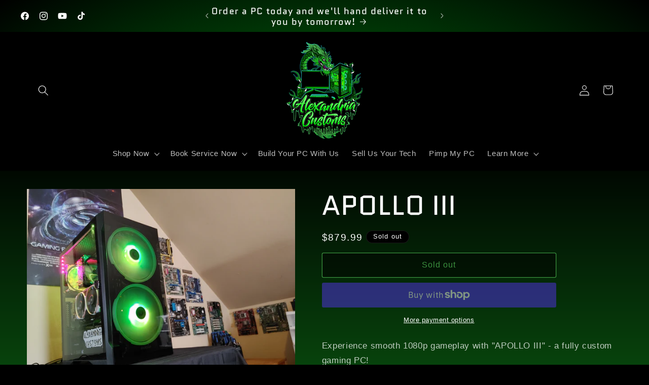

--- FILE ---
content_type: text/html; charset=utf-8
request_url: https://alexandriacustoms.ca/products/apollo-iii
body_size: 57687
content:
<!doctype html>
<html class="js" lang="en">
  <head>
    <meta name="google-site-verification" content="jQEFhQb9IG3vi8iSso-tI7_QKK9lr0TGfhyhhzHKrl4" />
    <meta charset="utf-8">
    <meta http-equiv="X-UA-Compatible" content="IE=edge">
    <meta name="viewport" content="width=device-width,initial-scale=1">
    <meta name="theme-color" content="">
    <link rel="canonical" href="https://alexandriacustoms.ca/products/apollo-iii"><link rel="icon" type="image/png" href="//alexandriacustoms.ca/cdn/shop/files/Alexandria_Customs_-_Full_Concept_Trannsparent.png?crop=center&height=32&v=1634702946&width=32"><link rel="preconnect" href="https://fonts.shopifycdn.com" crossorigin><title>
      APOLLO III
 &ndash; Alexandria Customs</title>

    
      <meta name="description" content="Experience smooth 1080p gameplay with &quot;APOLLO III&quot; - a fully custom gaming PC! Please see the video for a full tour of this PC.   PC SPECS: MSI GTX 970 4GB GPU Intel Core i5 7600K CPU DEEPCOOL GAMMAX GTE V2 CPU cooler 16GB Crucial DDR4 2666 RAM ASUS PRIME Z270-P motherboard Thermaltake SMART 600w 80+ GOLD PSU 240GB T-F">
    

    

<meta property="og:site_name" content="Alexandria Customs">
<meta property="og:url" content="https://alexandriacustoms.ca/products/apollo-iii">
<meta property="og:title" content="APOLLO III">
<meta property="og:type" content="product">
<meta property="og:description" content="Experience smooth 1080p gameplay with &quot;APOLLO III&quot; - a fully custom gaming PC! Please see the video for a full tour of this PC.   PC SPECS: MSI GTX 970 4GB GPU Intel Core i5 7600K CPU DEEPCOOL GAMMAX GTE V2 CPU cooler 16GB Crucial DDR4 2666 RAM ASUS PRIME Z270-P motherboard Thermaltake SMART 600w 80+ GOLD PSU 240GB T-F"><meta property="og:image" content="http://alexandriacustoms.ca/cdn/shop/products/20220207_132608_HDR.jpg?v=1644271514">
  <meta property="og:image:secure_url" content="https://alexandriacustoms.ca/cdn/shop/products/20220207_132608_HDR.jpg?v=1644271514">
  <meta property="og:image:width" content="4000">
  <meta property="og:image:height" content="3000"><meta property="og:price:amount" content="879.99">
  <meta property="og:price:currency" content="CAD"><meta name="twitter:card" content="summary_large_image">
<meta name="twitter:title" content="APOLLO III">
<meta name="twitter:description" content="Experience smooth 1080p gameplay with &quot;APOLLO III&quot; - a fully custom gaming PC! Please see the video for a full tour of this PC.   PC SPECS: MSI GTX 970 4GB GPU Intel Core i5 7600K CPU DEEPCOOL GAMMAX GTE V2 CPU cooler 16GB Crucial DDR4 2666 RAM ASUS PRIME Z270-P motherboard Thermaltake SMART 600w 80+ GOLD PSU 240GB T-F">


    <script src="//alexandriacustoms.ca/cdn/shop/t/24/assets/constants.js?v=132983761750457495441765398403" defer="defer"></script>
    <script src="//alexandriacustoms.ca/cdn/shop/t/24/assets/pubsub.js?v=25310214064522200911765398404" defer="defer"></script>
    <script src="//alexandriacustoms.ca/cdn/shop/t/24/assets/global.js?v=7301445359237545521765398403" defer="defer"></script>
    <script src="//alexandriacustoms.ca/cdn/shop/t/24/assets/details-disclosure.js?v=13653116266235556501765398403" defer="defer"></script>
    <script src="//alexandriacustoms.ca/cdn/shop/t/24/assets/details-modal.js?v=25581673532751508451765398403" defer="defer"></script>
    <script src="//alexandriacustoms.ca/cdn/shop/t/24/assets/search-form.js?v=133129549252120666541765398404" defer="defer"></script><script src="//alexandriacustoms.ca/cdn/shop/t/24/assets/animations.js?v=88693664871331136111765398402" defer="defer"></script><script>window.performance && window.performance.mark && window.performance.mark('shopify.content_for_header.start');</script><meta name="google-site-verification" content="TWTuVww72OfARpTbstZzF8E00UVr80Tg1rULttmW4fY">
<meta id="shopify-digital-wallet" name="shopify-digital-wallet" content="/60391489756/digital_wallets/dialog">
<meta name="shopify-checkout-api-token" content="750b368b44a98aa02bd9ed68be591a29">
<link rel="alternate" type="application/json+oembed" href="https://alexandriacustoms.ca/products/apollo-iii.oembed">
<script async="async" src="/checkouts/internal/preloads.js?locale=en-CA"></script>
<link rel="preconnect" href="https://shop.app" crossorigin="anonymous">
<script async="async" src="https://shop.app/checkouts/internal/preloads.js?locale=en-CA&shop_id=60391489756" crossorigin="anonymous"></script>
<script id="apple-pay-shop-capabilities" type="application/json">{"shopId":60391489756,"countryCode":"CA","currencyCode":"CAD","merchantCapabilities":["supports3DS"],"merchantId":"gid:\/\/shopify\/Shop\/60391489756","merchantName":"Alexandria Customs","requiredBillingContactFields":["postalAddress","email"],"requiredShippingContactFields":["postalAddress","email"],"shippingType":"shipping","supportedNetworks":["visa","masterCard","amex","discover","interac","jcb"],"total":{"type":"pending","label":"Alexandria Customs","amount":"1.00"},"shopifyPaymentsEnabled":true,"supportsSubscriptions":true}</script>
<script id="shopify-features" type="application/json">{"accessToken":"750b368b44a98aa02bd9ed68be591a29","betas":["rich-media-storefront-analytics"],"domain":"alexandriacustoms.ca","predictiveSearch":true,"shopId":60391489756,"locale":"en"}</script>
<script>var Shopify = Shopify || {};
Shopify.shop = "alexandria-customs.myshopify.com";
Shopify.locale = "en";
Shopify.currency = {"active":"CAD","rate":"1.0"};
Shopify.country = "CA";
Shopify.theme = {"name":"Alexandria Customs","id":157859315932,"schema_name":"Dawn","schema_version":"15.4.1","theme_store_id":887,"role":"main"};
Shopify.theme.handle = "null";
Shopify.theme.style = {"id":null,"handle":null};
Shopify.cdnHost = "alexandriacustoms.ca/cdn";
Shopify.routes = Shopify.routes || {};
Shopify.routes.root = "/";</script>
<script type="module">!function(o){(o.Shopify=o.Shopify||{}).modules=!0}(window);</script>
<script>!function(o){function n(){var o=[];function n(){o.push(Array.prototype.slice.apply(arguments))}return n.q=o,n}var t=o.Shopify=o.Shopify||{};t.loadFeatures=n(),t.autoloadFeatures=n()}(window);</script>
<script>
  window.ShopifyPay = window.ShopifyPay || {};
  window.ShopifyPay.apiHost = "shop.app\/pay";
  window.ShopifyPay.redirectState = null;
</script>
<script id="shop-js-analytics" type="application/json">{"pageType":"product"}</script>
<script defer="defer" async type="module" src="//alexandriacustoms.ca/cdn/shopifycloud/shop-js/modules/v2/client.init-shop-cart-sync_BT-GjEfc.en.esm.js"></script>
<script defer="defer" async type="module" src="//alexandriacustoms.ca/cdn/shopifycloud/shop-js/modules/v2/chunk.common_D58fp_Oc.esm.js"></script>
<script defer="defer" async type="module" src="//alexandriacustoms.ca/cdn/shopifycloud/shop-js/modules/v2/chunk.modal_xMitdFEc.esm.js"></script>
<script type="module">
  await import("//alexandriacustoms.ca/cdn/shopifycloud/shop-js/modules/v2/client.init-shop-cart-sync_BT-GjEfc.en.esm.js");
await import("//alexandriacustoms.ca/cdn/shopifycloud/shop-js/modules/v2/chunk.common_D58fp_Oc.esm.js");
await import("//alexandriacustoms.ca/cdn/shopifycloud/shop-js/modules/v2/chunk.modal_xMitdFEc.esm.js");

  window.Shopify.SignInWithShop?.initShopCartSync?.({"fedCMEnabled":true,"windoidEnabled":true});

</script>
<script defer="defer" async type="module" src="//alexandriacustoms.ca/cdn/shopifycloud/shop-js/modules/v2/client.payment-terms_Ci9AEqFq.en.esm.js"></script>
<script defer="defer" async type="module" src="//alexandriacustoms.ca/cdn/shopifycloud/shop-js/modules/v2/chunk.common_D58fp_Oc.esm.js"></script>
<script defer="defer" async type="module" src="//alexandriacustoms.ca/cdn/shopifycloud/shop-js/modules/v2/chunk.modal_xMitdFEc.esm.js"></script>
<script type="module">
  await import("//alexandriacustoms.ca/cdn/shopifycloud/shop-js/modules/v2/client.payment-terms_Ci9AEqFq.en.esm.js");
await import("//alexandriacustoms.ca/cdn/shopifycloud/shop-js/modules/v2/chunk.common_D58fp_Oc.esm.js");
await import("//alexandriacustoms.ca/cdn/shopifycloud/shop-js/modules/v2/chunk.modal_xMitdFEc.esm.js");

  
</script>
<script>
  window.Shopify = window.Shopify || {};
  if (!window.Shopify.featureAssets) window.Shopify.featureAssets = {};
  window.Shopify.featureAssets['shop-js'] = {"shop-cart-sync":["modules/v2/client.shop-cart-sync_DZOKe7Ll.en.esm.js","modules/v2/chunk.common_D58fp_Oc.esm.js","modules/v2/chunk.modal_xMitdFEc.esm.js"],"init-fed-cm":["modules/v2/client.init-fed-cm_B6oLuCjv.en.esm.js","modules/v2/chunk.common_D58fp_Oc.esm.js","modules/v2/chunk.modal_xMitdFEc.esm.js"],"shop-cash-offers":["modules/v2/client.shop-cash-offers_D2sdYoxE.en.esm.js","modules/v2/chunk.common_D58fp_Oc.esm.js","modules/v2/chunk.modal_xMitdFEc.esm.js"],"shop-login-button":["modules/v2/client.shop-login-button_QeVjl5Y3.en.esm.js","modules/v2/chunk.common_D58fp_Oc.esm.js","modules/v2/chunk.modal_xMitdFEc.esm.js"],"pay-button":["modules/v2/client.pay-button_DXTOsIq6.en.esm.js","modules/v2/chunk.common_D58fp_Oc.esm.js","modules/v2/chunk.modal_xMitdFEc.esm.js"],"shop-button":["modules/v2/client.shop-button_DQZHx9pm.en.esm.js","modules/v2/chunk.common_D58fp_Oc.esm.js","modules/v2/chunk.modal_xMitdFEc.esm.js"],"avatar":["modules/v2/client.avatar_BTnouDA3.en.esm.js"],"init-windoid":["modules/v2/client.init-windoid_CR1B-cfM.en.esm.js","modules/v2/chunk.common_D58fp_Oc.esm.js","modules/v2/chunk.modal_xMitdFEc.esm.js"],"init-shop-for-new-customer-accounts":["modules/v2/client.init-shop-for-new-customer-accounts_C_vY_xzh.en.esm.js","modules/v2/client.shop-login-button_QeVjl5Y3.en.esm.js","modules/v2/chunk.common_D58fp_Oc.esm.js","modules/v2/chunk.modal_xMitdFEc.esm.js"],"init-shop-email-lookup-coordinator":["modules/v2/client.init-shop-email-lookup-coordinator_BI7n9ZSv.en.esm.js","modules/v2/chunk.common_D58fp_Oc.esm.js","modules/v2/chunk.modal_xMitdFEc.esm.js"],"init-shop-cart-sync":["modules/v2/client.init-shop-cart-sync_BT-GjEfc.en.esm.js","modules/v2/chunk.common_D58fp_Oc.esm.js","modules/v2/chunk.modal_xMitdFEc.esm.js"],"shop-toast-manager":["modules/v2/client.shop-toast-manager_DiYdP3xc.en.esm.js","modules/v2/chunk.common_D58fp_Oc.esm.js","modules/v2/chunk.modal_xMitdFEc.esm.js"],"init-customer-accounts":["modules/v2/client.init-customer-accounts_D9ZNqS-Q.en.esm.js","modules/v2/client.shop-login-button_QeVjl5Y3.en.esm.js","modules/v2/chunk.common_D58fp_Oc.esm.js","modules/v2/chunk.modal_xMitdFEc.esm.js"],"init-customer-accounts-sign-up":["modules/v2/client.init-customer-accounts-sign-up_iGw4briv.en.esm.js","modules/v2/client.shop-login-button_QeVjl5Y3.en.esm.js","modules/v2/chunk.common_D58fp_Oc.esm.js","modules/v2/chunk.modal_xMitdFEc.esm.js"],"shop-follow-button":["modules/v2/client.shop-follow-button_CqMgW2wH.en.esm.js","modules/v2/chunk.common_D58fp_Oc.esm.js","modules/v2/chunk.modal_xMitdFEc.esm.js"],"checkout-modal":["modules/v2/client.checkout-modal_xHeaAweL.en.esm.js","modules/v2/chunk.common_D58fp_Oc.esm.js","modules/v2/chunk.modal_xMitdFEc.esm.js"],"shop-login":["modules/v2/client.shop-login_D91U-Q7h.en.esm.js","modules/v2/chunk.common_D58fp_Oc.esm.js","modules/v2/chunk.modal_xMitdFEc.esm.js"],"lead-capture":["modules/v2/client.lead-capture_BJmE1dJe.en.esm.js","modules/v2/chunk.common_D58fp_Oc.esm.js","modules/v2/chunk.modal_xMitdFEc.esm.js"],"payment-terms":["modules/v2/client.payment-terms_Ci9AEqFq.en.esm.js","modules/v2/chunk.common_D58fp_Oc.esm.js","modules/v2/chunk.modal_xMitdFEc.esm.js"]};
</script>
<script id="__st">var __st={"a":60391489756,"offset":-18000,"reqid":"f839c0a2-c080-4f57-953e-d9e943bc0ee9-1769319221","pageurl":"alexandriacustoms.ca\/products\/apollo-iii","u":"4effa93b6b60","p":"product","rtyp":"product","rid":7558736773340};</script>
<script>window.ShopifyPaypalV4VisibilityTracking = true;</script>
<script id="captcha-bootstrap">!function(){'use strict';const t='contact',e='account',n='new_comment',o=[[t,t],['blogs',n],['comments',n],[t,'customer']],c=[[e,'customer_login'],[e,'guest_login'],[e,'recover_customer_password'],[e,'create_customer']],r=t=>t.map((([t,e])=>`form[action*='/${t}']:not([data-nocaptcha='true']) input[name='form_type'][value='${e}']`)).join(','),a=t=>()=>t?[...document.querySelectorAll(t)].map((t=>t.form)):[];function s(){const t=[...o],e=r(t);return a(e)}const i='password',u='form_key',d=['recaptcha-v3-token','g-recaptcha-response','h-captcha-response',i],f=()=>{try{return window.sessionStorage}catch{return}},m='__shopify_v',_=t=>t.elements[u];function p(t,e,n=!1){try{const o=window.sessionStorage,c=JSON.parse(o.getItem(e)),{data:r}=function(t){const{data:e,action:n}=t;return t[m]||n?{data:e,action:n}:{data:t,action:n}}(c);for(const[e,n]of Object.entries(r))t.elements[e]&&(t.elements[e].value=n);n&&o.removeItem(e)}catch(o){console.error('form repopulation failed',{error:o})}}const l='form_type',E='cptcha';function T(t){t.dataset[E]=!0}const w=window,h=w.document,L='Shopify',v='ce_forms',y='captcha';let A=!1;((t,e)=>{const n=(g='f06e6c50-85a8-45c8-87d0-21a2b65856fe',I='https://cdn.shopify.com/shopifycloud/storefront-forms-hcaptcha/ce_storefront_forms_captcha_hcaptcha.v1.5.2.iife.js',D={infoText:'Protected by hCaptcha',privacyText:'Privacy',termsText:'Terms'},(t,e,n)=>{const o=w[L][v],c=o.bindForm;if(c)return c(t,g,e,D).then(n);var r;o.q.push([[t,g,e,D],n]),r=I,A||(h.body.append(Object.assign(h.createElement('script'),{id:'captcha-provider',async:!0,src:r})),A=!0)});var g,I,D;w[L]=w[L]||{},w[L][v]=w[L][v]||{},w[L][v].q=[],w[L][y]=w[L][y]||{},w[L][y].protect=function(t,e){n(t,void 0,e),T(t)},Object.freeze(w[L][y]),function(t,e,n,w,h,L){const[v,y,A,g]=function(t,e,n){const i=e?o:[],u=t?c:[],d=[...i,...u],f=r(d),m=r(i),_=r(d.filter((([t,e])=>n.includes(e))));return[a(f),a(m),a(_),s()]}(w,h,L),I=t=>{const e=t.target;return e instanceof HTMLFormElement?e:e&&e.form},D=t=>v().includes(t);t.addEventListener('submit',(t=>{const e=I(t);if(!e)return;const n=D(e)&&!e.dataset.hcaptchaBound&&!e.dataset.recaptchaBound,o=_(e),c=g().includes(e)&&(!o||!o.value);(n||c)&&t.preventDefault(),c&&!n&&(function(t){try{if(!f())return;!function(t){const e=f();if(!e)return;const n=_(t);if(!n)return;const o=n.value;o&&e.removeItem(o)}(t);const e=Array.from(Array(32),(()=>Math.random().toString(36)[2])).join('');!function(t,e){_(t)||t.append(Object.assign(document.createElement('input'),{type:'hidden',name:u})),t.elements[u].value=e}(t,e),function(t,e){const n=f();if(!n)return;const o=[...t.querySelectorAll(`input[type='${i}']`)].map((({name:t})=>t)),c=[...d,...o],r={};for(const[a,s]of new FormData(t).entries())c.includes(a)||(r[a]=s);n.setItem(e,JSON.stringify({[m]:1,action:t.action,data:r}))}(t,e)}catch(e){console.error('failed to persist form',e)}}(e),e.submit())}));const S=(t,e)=>{t&&!t.dataset[E]&&(n(t,e.some((e=>e===t))),T(t))};for(const o of['focusin','change'])t.addEventListener(o,(t=>{const e=I(t);D(e)&&S(e,y())}));const B=e.get('form_key'),M=e.get(l),P=B&&M;t.addEventListener('DOMContentLoaded',(()=>{const t=y();if(P)for(const e of t)e.elements[l].value===M&&p(e,B);[...new Set([...A(),...v().filter((t=>'true'===t.dataset.shopifyCaptcha))])].forEach((e=>S(e,t)))}))}(h,new URLSearchParams(w.location.search),n,t,e,['guest_login'])})(!0,!0)}();</script>
<script integrity="sha256-4kQ18oKyAcykRKYeNunJcIwy7WH5gtpwJnB7kiuLZ1E=" data-source-attribution="shopify.loadfeatures" defer="defer" src="//alexandriacustoms.ca/cdn/shopifycloud/storefront/assets/storefront/load_feature-a0a9edcb.js" crossorigin="anonymous"></script>
<script crossorigin="anonymous" defer="defer" src="//alexandriacustoms.ca/cdn/shopifycloud/storefront/assets/shopify_pay/storefront-65b4c6d7.js?v=20250812"></script>
<script data-source-attribution="shopify.dynamic_checkout.dynamic.init">var Shopify=Shopify||{};Shopify.PaymentButton=Shopify.PaymentButton||{isStorefrontPortableWallets:!0,init:function(){window.Shopify.PaymentButton.init=function(){};var t=document.createElement("script");t.src="https://alexandriacustoms.ca/cdn/shopifycloud/portable-wallets/latest/portable-wallets.en.js",t.type="module",document.head.appendChild(t)}};
</script>
<script data-source-attribution="shopify.dynamic_checkout.buyer_consent">
  function portableWalletsHideBuyerConsent(e){var t=document.getElementById("shopify-buyer-consent"),n=document.getElementById("shopify-subscription-policy-button");t&&n&&(t.classList.add("hidden"),t.setAttribute("aria-hidden","true"),n.removeEventListener("click",e))}function portableWalletsShowBuyerConsent(e){var t=document.getElementById("shopify-buyer-consent"),n=document.getElementById("shopify-subscription-policy-button");t&&n&&(t.classList.remove("hidden"),t.removeAttribute("aria-hidden"),n.addEventListener("click",e))}window.Shopify?.PaymentButton&&(window.Shopify.PaymentButton.hideBuyerConsent=portableWalletsHideBuyerConsent,window.Shopify.PaymentButton.showBuyerConsent=portableWalletsShowBuyerConsent);
</script>
<script>
  function portableWalletsCleanup(e){e&&e.src&&console.error("Failed to load portable wallets script "+e.src);var t=document.querySelectorAll("shopify-accelerated-checkout .shopify-payment-button__skeleton, shopify-accelerated-checkout-cart .wallet-cart-button__skeleton"),e=document.getElementById("shopify-buyer-consent");for(let e=0;e<t.length;e++)t[e].remove();e&&e.remove()}function portableWalletsNotLoadedAsModule(e){e instanceof ErrorEvent&&"string"==typeof e.message&&e.message.includes("import.meta")&&"string"==typeof e.filename&&e.filename.includes("portable-wallets")&&(window.removeEventListener("error",portableWalletsNotLoadedAsModule),window.Shopify.PaymentButton.failedToLoad=e,"loading"===document.readyState?document.addEventListener("DOMContentLoaded",window.Shopify.PaymentButton.init):window.Shopify.PaymentButton.init())}window.addEventListener("error",portableWalletsNotLoadedAsModule);
</script>

<script type="module" src="https://alexandriacustoms.ca/cdn/shopifycloud/portable-wallets/latest/portable-wallets.en.js" onError="portableWalletsCleanup(this)" crossorigin="anonymous"></script>
<script nomodule>
  document.addEventListener("DOMContentLoaded", portableWalletsCleanup);
</script>

<link id="shopify-accelerated-checkout-styles" rel="stylesheet" media="screen" href="https://alexandriacustoms.ca/cdn/shopifycloud/portable-wallets/latest/accelerated-checkout-backwards-compat.css" crossorigin="anonymous">
<style id="shopify-accelerated-checkout-cart">
        #shopify-buyer-consent {
  margin-top: 1em;
  display: inline-block;
  width: 100%;
}

#shopify-buyer-consent.hidden {
  display: none;
}

#shopify-subscription-policy-button {
  background: none;
  border: none;
  padding: 0;
  text-decoration: underline;
  font-size: inherit;
  cursor: pointer;
}

#shopify-subscription-policy-button::before {
  box-shadow: none;
}

      </style>
<script id="sections-script" data-sections="header" defer="defer" src="//alexandriacustoms.ca/cdn/shop/t/24/compiled_assets/scripts.js?v=5737"></script>
<script>window.performance && window.performance.mark && window.performance.mark('shopify.content_for_header.end');</script>


    <style data-shopify>
      
      
      
      
      @font-face {
  font-family: Quantico;
  font-weight: 400;
  font-style: normal;
  font-display: swap;
  src: url("//alexandriacustoms.ca/cdn/fonts/quantico/quantico_n4.6e63eba878761e30c5ffb43a6ee8ab35145a10ed.woff2") format("woff2"),
       url("//alexandriacustoms.ca/cdn/fonts/quantico/quantico_n4.18f9145bdfea61e6ca380f89dbf77ed98e14f33a.woff") format("woff");
}


      
        :root,
        .color-background-1 {
          --color-background: 0,0,0;
        
          --gradient-background: #000000;
        

        

        --color-foreground: 255,255,255;
        --color-background-contrast: 128,128,128;
        --color-shadow: 255,255,255;
        --color-button: 255,153,0;
        --color-button-text: 18,18,18;
        --color-secondary-button: 0,0,0;
        --color-secondary-button-text: 118,255,122;
        --color-link: 118,255,122;
        --color-badge-foreground: 255,255,255;
        --color-badge-background: 0,0,0;
        --color-badge-border: 255,255,255;
        --payment-terms-background-color: rgb(0 0 0);
      }
      
        
        .color-background-2 {
          --color-background: 0,153,0;
        
          --gradient-background: radial-gradient(rgba(0, 0, 0, 0.6), rgba(255, 204, 75, 0) 68%);
        

        

        --color-foreground: 255,255,255;
        --color-background-contrast: 0,26,0;
        --color-shadow: 158,158,158;
        --color-button: 255,255,255;
        --color-button-text: 255,255,255;
        --color-secondary-button: 0,153,0;
        --color-secondary-button-text: 118,255,122;
        --color-link: 118,255,122;
        --color-badge-foreground: 255,255,255;
        --color-badge-background: 0,153,0;
        --color-badge-border: 255,255,255;
        --payment-terms-background-color: rgb(0 153 0);
      }
      
        
        .color-inverse {
          --color-background: ,,;
        
          --gradient-background: ;
        

        

        --color-foreground: 255,255,255;
        --color-background-contrast: ,,;
        --color-shadow: 255,255,255;
        --color-button: 18,18,18;
        --color-button-text: 255,255,255;
        --color-secondary-button: ,,;
        --color-secondary-button-text: 18,18,18;
        --color-link: 18,18,18;
        --color-badge-foreground: 255,255,255;
        --color-badge-background: ,,;
        --color-badge-border: 255,255,255;
        --payment-terms-background-color: rgb();
      }
      
        
        .color-accent-1 {
          --color-background: 0,0,0;
        
          --gradient-background: #000000;
        

        

        --color-foreground: 255,255,255;
        --color-background-contrast: 128,128,128;
        --color-shadow: 158,158,158;
        --color-button: 0,153,0;
        --color-button-text: 255,255,255;
        --color-secondary-button: 0,0,0;
        --color-secondary-button-text: 118,255,122;
        --color-link: 118,255,122;
        --color-badge-foreground: 255,255,255;
        --color-badge-background: 0,0,0;
        --color-badge-border: 255,255,255;
        --payment-terms-background-color: rgb(0 0 0);
      }
      
        
        .color-accent-2 {
          --color-background: 0,153,0;
        
          --gradient-background: linear-gradient(360deg, rgba(0, 128, 0, 1), rgba(0, 0, 0, 1) 65%);
        

        

        --color-foreground: 255,255,255;
        --color-background-contrast: 0,26,0;
        --color-shadow: 0,0,0;
        --color-button: 0,153,0;
        --color-button-text: 255,255,255;
        --color-secondary-button: 0,153,0;
        --color-secondary-button-text: 0,0,0;
        --color-link: 0,0,0;
        --color-badge-foreground: 255,255,255;
        --color-badge-background: 0,153,0;
        --color-badge-border: 255,255,255;
        --payment-terms-background-color: rgb(0 153 0);
      }
      
        
        .color-scheme-f9b40005-5cd4-4cbb-8e8f-d37e0053d471 {
          --color-background: 0,0,0;
        
          --gradient-background: linear-gradient(0deg, rgba(24, 203, 38, 0.33), rgba(0, 0, 0, 1) 61%);
        

        

        --color-foreground: 255,255,255;
        --color-background-contrast: 128,128,128;
        --color-shadow: 158,158,158;
        --color-button: 255,153,0;
        --color-button-text: 0,0,0;
        --color-secondary-button: 0,0,0;
        --color-secondary-button-text: 118,255,122;
        --color-link: 118,255,122;
        --color-badge-foreground: 255,255,255;
        --color-badge-background: 0,0,0;
        --color-badge-border: 255,255,255;
        --payment-terms-background-color: rgb(0 0 0);
      }
      
        
        .color-scheme-d32785a3-88f4-4e3d-a566-e0b991c0a13a {
          --color-background: 18,18,18;
        
          --gradient-background: radial-gradient(rgba(0, 132, 14, 1), rgba(0, 0, 0, 1) 100%);
        

        

        --color-foreground: 255,255,255;
        --color-background-contrast: 146,146,146;
        --color-shadow: 255,255,255;
        --color-button: 0,0,0;
        --color-button-text: 255,255,255;
        --color-secondary-button: 18,18,18;
        --color-secondary-button-text: 255,255,255;
        --color-link: 255,255,255;
        --color-badge-foreground: 255,255,255;
        --color-badge-background: 18,18,18;
        --color-badge-border: 255,255,255;
        --payment-terms-background-color: rgb(18 18 18);
      }
      
        
        .color-scheme-1effb0ba-e834-4a02-b2a6-8c128af70469 {
          --color-background: 25,12,128;
        
          --gradient-background: linear-gradient(145deg, rgba(230, 0, 0, 1) 14%, rgba(255, 202, 0, 1) 82%);
        

        

        --color-foreground: 25,12,128;
        --color-background-contrast: 30,14,151;
        --color-shadow: 18,18,18;
        --color-button: 230,0,0;
        --color-button-text: 255,255,255;
        --color-secondary-button: 25,12,128;
        --color-secondary-button-text: 255,255,255;
        --color-link: 255,255,255;
        --color-badge-foreground: 25,12,128;
        --color-badge-background: 25,12,128;
        --color-badge-border: 25,12,128;
        --payment-terms-background-color: rgb(25 12 128);
      }
      
        
        .color-scheme-eb2a0613-f6fa-4bce-81c7-9a7b196e1411 {
          --color-background: 25,12,128;
        
          --gradient-background: #190c80;
        

        

        --color-foreground: 255,202,0;
        --color-background-contrast: 30,14,151;
        --color-shadow: 255,202,0;
        --color-button: 255,255,255;
        --color-button-text: 230,0,0;
        --color-secondary-button: 25,12,128;
        --color-secondary-button-text: 25,12,128;
        --color-link: 25,12,128;
        --color-badge-foreground: 255,202,0;
        --color-badge-background: 25,12,128;
        --color-badge-border: 255,202,0;
        --payment-terms-background-color: rgb(25 12 128);
      }
      

      body, .color-background-1, .color-background-2, .color-inverse, .color-accent-1, .color-accent-2, .color-scheme-f9b40005-5cd4-4cbb-8e8f-d37e0053d471, .color-scheme-d32785a3-88f4-4e3d-a566-e0b991c0a13a, .color-scheme-1effb0ba-e834-4a02-b2a6-8c128af70469, .color-scheme-eb2a0613-f6fa-4bce-81c7-9a7b196e1411 {
        color: rgba(var(--color-foreground), 0.75);
        background-color: rgb(var(--color-background));
      }

      :root {
        --font-body-family: "system_ui", -apple-system, 'Segoe UI', Roboto, 'Helvetica Neue', 'Noto Sans', 'Liberation Sans', Arial, sans-serif, 'Apple Color Emoji', 'Segoe UI Emoji', 'Segoe UI Symbol', 'Noto Color Emoji';
        --font-body-style: normal;
        --font-body-weight: 400;
        --font-body-weight-bold: 700;

        --font-heading-family: Quantico, sans-serif;
        --font-heading-style: normal;
        --font-heading-weight: 400;

        --font-body-scale: 1.05;
        --font-heading-scale: 1.2857142857142858;

        --media-padding: px;
        --media-border-opacity: 0.0;
        --media-border-width: 0px;
        --media-radius: 0px;
        --media-shadow-opacity: 0.0;
        --media-shadow-horizontal-offset: 0px;
        --media-shadow-vertical-offset: 0px;
        --media-shadow-blur-radius: 0px;
        --media-shadow-visible: 0;

        --page-width: 120rem;
        --page-width-margin: 0rem;

        --product-card-image-padding: 0.8rem;
        --product-card-corner-radius: 0.0rem;
        --product-card-text-alignment: left;
        --product-card-border-width: 0.0rem;
        --product-card-border-opacity: 0.0;
        --product-card-shadow-opacity: 0.0;
        --product-card-shadow-visible: 0;
        --product-card-shadow-horizontal-offset: 0.0rem;
        --product-card-shadow-vertical-offset: 0.0rem;
        --product-card-shadow-blur-radius: 0.0rem;

        --collection-card-image-padding: 0.0rem;
        --collection-card-corner-radius: 0.0rem;
        --collection-card-text-alignment: left;
        --collection-card-border-width: 0.0rem;
        --collection-card-border-opacity: 0.0;
        --collection-card-shadow-opacity: 0.0;
        --collection-card-shadow-visible: 0;
        --collection-card-shadow-horizontal-offset: 0.0rem;
        --collection-card-shadow-vertical-offset: 0.0rem;
        --collection-card-shadow-blur-radius: 0.0rem;

        --blog-card-image-padding: 0.0rem;
        --blog-card-corner-radius: 0.0rem;
        --blog-card-text-alignment: left;
        --blog-card-border-width: 0.0rem;
        --blog-card-border-opacity: 0.0;
        --blog-card-shadow-opacity: 0.1;
        --blog-card-shadow-visible: 1;
        --blog-card-shadow-horizontal-offset: 0.0rem;
        --blog-card-shadow-vertical-offset: 0.0rem;
        --blog-card-shadow-blur-radius: 0.0rem;

        --badge-corner-radius: 4.0rem;

        --popup-border-width: 1px;
        --popup-border-opacity: 0.1;
        --popup-corner-radius: 0px;
        --popup-shadow-opacity: 0.0;
        --popup-shadow-horizontal-offset: 0px;
        --popup-shadow-vertical-offset: 0px;
        --popup-shadow-blur-radius: 0px;

        --drawer-border-width: 1px;
        --drawer-border-opacity: 0.1;
        --drawer-shadow-opacity: 0.0;
        --drawer-shadow-horizontal-offset: 0px;
        --drawer-shadow-vertical-offset: 0px;
        --drawer-shadow-blur-radius: 0px;

        --spacing-sections-desktop: 0px;
        --spacing-sections-mobile: 0px;

        --grid-desktop-vertical-spacing: 20px;
        --grid-desktop-horizontal-spacing: 20px;
        --grid-mobile-vertical-spacing: 10px;
        --grid-mobile-horizontal-spacing: 10px;

        --text-boxes-border-opacity: 0.0;
        --text-boxes-border-width: 0px;
        --text-boxes-radius: 0px;
        --text-boxes-shadow-opacity: 0.0;
        --text-boxes-shadow-visible: 0;
        --text-boxes-shadow-horizontal-offset: 0px;
        --text-boxes-shadow-vertical-offset: 0px;
        --text-boxes-shadow-blur-radius: 0px;

        --buttons-radius: 2px;
        --buttons-radius-outset: 3px;
        --buttons-border-width: 1px;
        --buttons-border-opacity: 1.0;
        --buttons-shadow-opacity: 0.0;
        --buttons-shadow-visible: 0;
        --buttons-shadow-horizontal-offset: 0px;
        --buttons-shadow-vertical-offset: 0px;
        --buttons-shadow-blur-radius: 0px;
        --buttons-border-offset: 0.3px;

        --inputs-radius: 0px;
        --inputs-border-width: 1px;
        --inputs-border-opacity: 0.55;
        --inputs-shadow-opacity: 0.0;
        --inputs-shadow-horizontal-offset: 0px;
        --inputs-margin-offset: 0px;
        --inputs-shadow-vertical-offset: 0px;
        --inputs-shadow-blur-radius: 0px;
        --inputs-radius-outset: 0px;

        --variant-pills-radius: 40px;
        --variant-pills-border-width: 1px;
        --variant-pills-border-opacity: 0.55;
        --variant-pills-shadow-opacity: 0.0;
        --variant-pills-shadow-horizontal-offset: 0px;
        --variant-pills-shadow-vertical-offset: 0px;
        --variant-pills-shadow-blur-radius: 0px;
      }

      *,
      *::before,
      *::after {
        box-sizing: inherit;
      }

      html {
        box-sizing: border-box;
        font-size: calc(var(--font-body-scale) * 62.5%);
        height: 100%;
      }

      body {
        display: grid;
        grid-template-rows: auto auto 1fr auto;
        grid-template-columns: 100%;
        min-height: 100%;
        margin: 0;
        font-size: 1.5rem;
        letter-spacing: 0.06rem;
        line-height: calc(1 + 0.8 / var(--font-body-scale));
        font-family: var(--font-body-family);
        font-style: var(--font-body-style);
        font-weight: var(--font-body-weight);
      }

      @media screen and (min-width: 750px) {
        body {
          font-size: 1.6rem;
        }
      }
    </style>

    <link href="//alexandriacustoms.ca/cdn/shop/t/24/assets/base.css?v=159841507637079171801765398402" rel="stylesheet" type="text/css" media="all" />
    <link rel="stylesheet" href="//alexandriacustoms.ca/cdn/shop/t/24/assets/component-cart-items.css?v=13033300910818915211765398402" media="print" onload="this.media='all'">
      <link rel="preload" as="font" href="//alexandriacustoms.ca/cdn/fonts/quantico/quantico_n4.6e63eba878761e30c5ffb43a6ee8ab35145a10ed.woff2" type="font/woff2" crossorigin>
      
<link
        rel="stylesheet"
        href="//alexandriacustoms.ca/cdn/shop/t/24/assets/component-predictive-search.css?v=118923337488134913561765398403"
        media="print"
        onload="this.media='all'"
      ><script>
      if (Shopify.designMode) {
        document.documentElement.classList.add('shopify-design-mode');
      }
    </script>
  <!-- BEGIN app block: shopify://apps/instaindex/blocks/seo-tags/b4acb396-1232-4a24-bdc0-89d05041b7ff --><script type="application/ld+json" class="instaindex-json-schema-tag">
    {
      "@context": "https://schema.org",
      "@graph": [{
  "@type": "OnlineStore",
  "@id": "https://alexandriacustoms.ca/#organization",
  "name": "Alexandria Customs ","description": "We are Alexandria's Custom PC builders and tech repair experts. We specialize in diagnosing and fixing all types of computers, laptops, and phones, from software glitches to hardware issues. Our shop also buys your used tech and offers professionally refurbished laptops, phones, and a wide selection of PC components and accessories and much more.","url": "https://alexandriacustoms.ca", "logo": "https://cdn.shopify.com/s/files/1/0603/9148/9756/files/Alexandria_Customs_-_Full_Concept_Trannsparent.png?v=1634702946", "contactPoint": {
    "@type": "ContactPoint",
    "@id": "https://alexandriacustoms.ca/#contactpoint",
    "contactType": "customer service",
    "telephone": " 613-525-2211",
    "email": "info@alexandriacustoms.ca"
  }, "address": {
    "@type": "PostalAddress",
    "@id": "https://alexandriacustoms.ca/#address",
    "streetAddress": "129 Kenyon St W",
    "addressLocality": "Alexandri",
    "addressRegion": "Ontario",
    "postalCode": "K0C 1A0",
    "addressCountry": "CA"
  }, "hasPOS": [{
      "@type": "Store",
      "@id": "https://alexandriacustoms.ca/#localbusiness-1", "name": "Alexandria Custtoms"
, "telephone": "6135252211"
, "address": {
        "@type": "PostalAddress", "streetAddress": "129 Kenyon St W"
, "addressLocality": "Alexandria"
, "addressRegion": "Ontario"
, "postalCode": "K0C 1A0"
, "addressCountry": "CA"
}}]}
,{
  "@type": "WebSite",
  "@id": "https://alexandriacustoms.ca/#website",
  "url": "https://alexandriacustoms.ca/",
  "name": "Alexandria Customs",
  "publisher": {
    "@id": "https://alexandriacustoms.ca/#organization"
  },
  "potentialAction": {
    "@type": "SearchAction",
    "target": "https://alexandriacustoms.ca/search?q={search_term_string}",
    "query-input": "required name=search_term_string"
  },
  "inLanguage": "en"
}
,

{
  "@type": "ImageObject",
  "@id": "https://alexandriacustoms.ca/products/apollo-iii#primaryimage",
  "inLanguage": "en",
  "url": "https://alexandriacustoms.ca/cdn/shop/products/20220207_132608_HDR.jpg?v=1644271514&width=2000",
  "contentUrl": "https://alexandriacustoms.ca/cdn/shop/products/20220207_132608_HDR.jpg?v=1644271514&width=2000",
  "width": "4000",
  "height": "3000",
  "caption": "APOLLO III"
}
,{
  "@type": "BreadcrumbList",
  "@id": "https://alexandriacustoms.ca/products/apollo-iii#breadcrumb",
  "itemListElement": [
    {
      "@type": "ListItem",
      "position": 1,
      "item": {
        "@id": "https://alexandriacustoms.ca/",
        "name": "Home"
      }
    },{
          "@type": "ListItem",
          "position": 2,
          "item": {
            "@id": "https://alexandriacustoms.ca/products/apollo-iii",
            "name": "APOLLO III"
          }
        }]
}
,
{
  "@type": "ItemPage",
  "@id": "https://alexandriacustoms.ca/products/apollo-iii#itempage",
  "url": "https://alexandriacustoms.ca/products/apollo-iii",
  "name": "APOLLO III","description": "Experience smooth 1080p gameplay with \u0026quot;APOLLO III\u0026quot; - a fully custom gaming PC! Please see the video for a full tour of this PC.   PC SPECS: MSI GTX...","datePublished": "2022-05-21T11:27:34.000-0400",
  "keywords": ["Prebuilt"
],"breadcrumb": {
    "@id": "https://alexandriacustoms.ca/products/apollo-iii#breadcrumb"
  },"primaryImageOfPage": {
    "@id": "https://alexandriacustoms.ca/products/apollo-iii#primaryimage"
  },
  "image": [
    {
      "@id": "https://alexandriacustoms.ca/products/apollo-iii#primaryimage"
    }
  ],"isPartOf": {
    "@id": "https://alexandriacustoms.ca/#website"
  }
},{
  "@type": "Product",
  "@id": "https://alexandriacustoms.ca/products/apollo-iii#product",
  "mainEntityOfPage": {
    "@id": "https://alexandriacustoms.ca/products/apollo-iii#itempage"
  },
  "name": "APOLLO III",
  "url": "https://alexandriacustoms.ca/products/apollo-iii",
  "description": "Experience smooth 1080p gameplay with \u0026quot;APOLLO III\u0026quot; - a fully custom gaming PC! Please see the video for a full tour of this PC.   PC SPECS: MSI GTX...",
  
  "brand": {
  "@type": "Brand",
  "name": "Alexandria Customs"
},"image": [
    {
      "@id": "https://alexandriacustoms.ca/products/apollo-iii#primaryimage"
    }
  ],"offers": [
{
  "@type": "Offer",
  "name": "APOLLO III","availability": "https://schema.org/OutOfStock","seller": {
    "@id": "https://alexandriacustoms.ca/#organization"
  },"priceSpecification": {
    "@type": "UnitPriceSpecification",
    "price": 879.99,
    "priceCurrency": "CAD"
  },"priceValidUntil": "2027-01-25T00:33:41-0500",
  "url": "https:\/\/alexandriacustoms.ca\/products\/apollo-iii",
  "checkoutPageURLTemplate": "https:\/\/alexandriacustoms.ca\/cart\/add?id=42495402279132\u0026quantity=1"
}

]
}]
    }
  </script>


<!-- BEGIN app snippet: speculation-rules --><script type="speculationrules">
{
  "prerender": [
    {
      "where": {
        "or": [
          { "href_matches": "/" },{ "href_matches": "/collections/*" },{ "href_matches": "/products/*" },{ "href_matches": "/pages/*" },{ "href_matches": "/blogs/*" }
        ]
      },
      "eagerness": "moderate"
    }
  ]
}
</script><!-- END app snippet -->

<!-- END app block --><!-- BEGIN app block: shopify://apps/powerful-form-builder/blocks/app-embed/e4bcb1eb-35b2-42e6-bc37-bfe0e1542c9d --><script type="text/javascript" hs-ignore data-cookieconsent="ignore">
  var Globo = Globo || {};
  var globoFormbuilderRecaptchaInit = function(){};
  var globoFormbuilderHcaptchaInit = function(){};
  window.Globo.FormBuilder = window.Globo.FormBuilder || {};
  window.Globo.FormBuilder.shop = {"configuration":{"money_format":"${{amount}}"},"pricing":{"features":{"bulkOrderForm":true,"cartForm":true,"fileUpload":250,"removeCopyright":true,"restrictedEmailDomains":true,"metrics":true}},"settings":{"copyright":"Powered by <a href=\"https://globosoftware.net\" target=\"_blank\">Globo</a> <a href=\"https://apps.shopify.com/form-builder-contact-form\" target=\"_blank\">Contact Form</a>","hideWaterMark":false,"reCaptcha":{"recaptchaType":"v2","siteKey":false,"languageCode":"en"},"hCaptcha":{"siteKey":false},"scrollTop":false,"customCssCode":"","customCssEnabled":false,"additionalColumns":[]},"encryption_form_id":1,"url":"https://app.powerfulform.com/","CDN_URL":"https://dxo9oalx9qc1s.cloudfront.net","app_id":"1783207"};

  if(window.Globo.FormBuilder.shop.settings.customCssEnabled && window.Globo.FormBuilder.shop.settings.customCssCode){
    const customStyle = document.createElement('style');
    customStyle.type = 'text/css';
    customStyle.innerHTML = window.Globo.FormBuilder.shop.settings.customCssCode;
    document.head.appendChild(customStyle);
  }

  window.Globo.FormBuilder.forms = [];
    
      
      
      
      window.Globo.FormBuilder.forms[33494] = {"33494":{"elements":[{"id":"group-1","type":"group","label":{"en":"Custom PC Contact","fr":"Page 1"},"description":"","elements":[{"id":"text","type":"text","label":{"en":"First Name","es":"First Name","fr":"First Name"},"placeholder":{"en":"Enter your first name","es":"Enter your first name","fr":"Enter your first name"},"description":null,"hideLabel":false,"required":true,"columnWidth":50},{"id":"text-1","type":"text","label":{"en":"Last Name","es":"Last Name","fr":"Last Name"},"placeholder":{"en":"Enter your last name","es":"Enter your last name","fr":"Enter your last name"},"description":null,"hideLabel":false,"required":true,"columnWidth":50,"conditionalField":false},{"id":"email","type":"email","label":{"en":"Email address","es":"Email address","fr":"Email address"},"placeholder":{"en":"Enter your email address","es":"Enter your email address","fr":"Enter your email address"},"description":null,"hideLabel":false,"required":true,"columnWidth":50,"conditionalField":false,"inputIcon":null},{"id":"phone-1","type":"phone","label":{"en":"Phone number","es":"Phone number","fr":"Phone number"},"placeholder":{"en":"Enter your phone number","fr":"Enter your phone number"},"description":{"en":"","fr":""},"validatePhone":false,"onlyShowFlag":false,"defaultCountryCode":"us","limitCharacters":true,"characters":"12","hideLabel":false,"keepPositionLabel":false,"columnWidth":50,"displayType":"show","displayDisjunctive":false,"conditionalField":false,"inputIcon":null,"required":true},{"id":"textarea-2","type":"textarea","label":{"en":"Brief description of your custom request","fr":"Textarea"},"placeholder":{"en":"What's the goal for your custom PC? Any specific theme, colour scheme, intended use, etc. Include any details you think are relevant.","fr":""},"description":{"en":"This is to give us an initial impression and can be changed.","fr":"This is to give us an initial impression and can be changed."},"limitCharacters":true,"characters":1200,"hideLabel":false,"keepPositionLabel":false,"columnWidth":100,"displayType":"show","displayDisjunctive":false,"conditionalField":false,"required":true},{"id":"textarea-1","type":"textarea","label":{"en":"Do you have specific components in mind?","fr":"Textarea"},"placeholder":{"en":"GPU, CPU, Motherboard, Case, Etc...","fr":"GPU, CPU, Motherboard, Case, Etc..."},"description":{"en":"If you're unsure, leave blank and we can recommend you components.","fr":"If you're unsure, leave blank and we can recommend you components."},"limitCharacters":true,"characters":1200,"hideLabel":false,"keepPositionLabel":false,"columnWidth":100,"displayType":"show","displayDisjunctive":false,"conditionalField":false,"required":false},{"id":"select-1","type":"select","label":{"en":"How did you hear about us?","fr":"Dropdown"},"placeholder":{"en":"Please select an option","es":"Please select an option","fr":"Please select an option"},"options":[{"label":{"en":"Organic Search (Google, Bing, etc)","fr":"Option 1"},"value":"Organic Search (Google, Bing, etc)"},{"label":{"en":"Organic Social Media","fr":"Option 2"},"value":"Organic Social Media"},{"label":{"en":"Word of Mouth","fr":"Option 3"},"value":"Word of Mouth"},{"label":{"en":"Advertisment","fr":"Option 4"},"value":"Advertisment"},{"label":{"en":"Don't Remember","fr":"Option 5"},"value":"Don't Remember"},{"label":{"en":"Other","es":"Other","fr":"Other"},"value":"Other"}],"defaultOption":"","description":"","hideLabel":false,"keepPositionLabel":false,"columnWidth":100,"displayType":"show","displayDisjunctive":false,"conditionalField":false,"required":true,"inputIcon":null,"selectWithSearch":false,"ifHideLabel":false},{"id":"file2-1","type":"file2","label":"Attachments","button-text":"Browse file","placeholder":"Choose file or drag here","hint":{"en":"Supported format: JPG, JPEG, PNG, PDF, PSD.","fr":"Supported format: JPG, JPEG, PNG, GIF, SVG."},"allowed-multiple":true,"allowed-extensions":["jpg","jpeg","png","gif","svg","pdf","docx","doc","heic","heif","psd"],"description":{"en":"Anything you'd like us to incorporate or think will help us understand your vision. Logo, character image, etc.","fr":""},"hideLabel":false,"keepPositionLabel":false,"columnWidth":100,"displayType":"show","displayDisjunctive":false,"conditionalField":false},{"id":"acceptTerms-1","type":"acceptTerms","label":{"en":"I agree \u003ca href='https:\/\/alexandriacustoms.ca\/pages\/custom-pc-request-terms-and-conditions' target='_blank'\u003eTerms and Conditions\u003c\/a\u003e \u003c--- click link for further details.","fr":"I agree \u003ca href='\/' target='_blank'\u003eTerms and Conditions\u003c\/a\u003e"},"rawOption":"Yes","defaultSelected":false,"description":{"en":"","fr":""},"columnWidth":100,"displayType":"show","displayDisjunctive":false,"conditionalField":false,"required":true}],"inputIcon":"\u003csvg aria-hidden=\"true\" focusable=\"false\" data-prefix=\"fas\" data-icon=\"edit\" class=\"svg-inline--fa fa-edit fa-w-18\" role=\"img\" xmlns=\"http:\/\/www.w3.org\/2000\/svg\" viewBox=\"0 0 576 512\"\u003e\u003cpath fill=\"currentColor\" d=\"M402.6 83.2l90.2 90.2c3.8 3.8 3.8 10 0 13.8L274.4 405.6l-92.8 10.3c-12.4 1.4-22.9-9.1-21.5-21.5l10.3-92.8L388.8 83.2c3.8-3.8 10-3.8 13.8 0zm162-22.9l-48.8-48.8c-15.2-15.2-39.9-15.2-55.2 0l-35.4 35.4c-3.8 3.8-3.8 10 0 13.8l90.2 90.2c3.8 3.8 10 3.8 13.8 0l35.4-35.4c15.2-15.3 15.2-40 0-55.2zM384 346.2V448H64V128h229.8c3.2 0 6.2-1.3 8.5-3.5l40-40c7.6-7.6 2.2-20.5-8.5-20.5H48C21.5 64 0 85.5 0 112v352c0 26.5 21.5 48 48 48h352c26.5 0 48-21.5 48-48V306.2c0-10.7-12.9-16-20.5-8.5l-40 40c-2.2 2.3-3.5 5.3-3.5 8.5z\"\u003e\u003c\/path\u003e\u003c\/svg\u003e"}],"errorMessage":{"required":"Please fill in field","minSelections":"Please choose at least {{ min_selections }} options","maxSelections":"Please choose at maximum of {{ max_selections }} options","exactlySelections":"Please choose exactly {{ exact_selections }} options","invalid":"Invalid","invalidName":"Invalid name","invalidEmail":"Invalid email","invalidURL":"Invalid url","invalidPhone":"Invalid phone","invalidNumber":"Invalid number","invalidPassword":"Invalid password","confirmPasswordNotMatch":"Confirmed password doesn't match","customerAlreadyExists":"Customer already exists","fileSizeLimit":"File size limit","fileNotAllowed":"File not allowed","requiredCaptcha":"Required captcha","requiredProducts":"Please select product","limitQuantity":"The number of products left in stock has been exceeded","shopifyInvalidPhone":"phone - Enter a valid phone number to use this delivery method","shopifyPhoneHasAlready":"phone - Phone has already been taken","shopifyInvalidProvice":"addresses.province - is not valid","otherError":"Something went wrong, please try again"},"appearance":{"layout":"default","width":"1000","style":"material_filled","mainColor":"rgba(34,139,34,1)","floatingIcon":"\u003csvg aria-hidden=\"true\" focusable=\"false\" data-prefix=\"far\" data-icon=\"envelope\" class=\"svg-inline--fa fa-envelope fa-w-16\" role=\"img\" xmlns=\"http:\/\/www.w3.org\/2000\/svg\" viewBox=\"0 0 512 512\"\u003e\u003cpath fill=\"currentColor\" d=\"M464 64H48C21.49 64 0 85.49 0 112v288c0 26.51 21.49 48 48 48h416c26.51 0 48-21.49 48-48V112c0-26.51-21.49-48-48-48zm0 48v40.805c-22.422 18.259-58.168 46.651-134.587 106.49-16.841 13.247-50.201 45.072-73.413 44.701-23.208.375-56.579-31.459-73.413-44.701C106.18 199.465 70.425 171.067 48 152.805V112h416zM48 400V214.398c22.914 18.251 55.409 43.862 104.938 82.646 21.857 17.205 60.134 55.186 103.062 54.955 42.717.231 80.509-37.199 103.053-54.947 49.528-38.783 82.032-64.401 104.947-82.653V400H48z\"\u003e\u003c\/path\u003e\u003c\/svg\u003e","floatingText":null,"displayOnAllPage":false,"formType":"normalForm","background":"color","backgroundColor":"#fff","descriptionColor":"rgba(74,74,74,1)","headingColor":"rgba(34,139,34,1)","labelColor":"rgba(0,0,0,1)","optionColor":"rgba(0,0,0,1)","paragraphBackground":"rgba(215,215,215,0.66)","paragraphColor":"rgba(155,155,155,1)","popup_trigger":{"after_scrolling":false,"after_timer":false,"on_exit_intent":false},"colorScheme":{"solidButton":{"red":34,"green":139,"blue":34,"alpha":1},"solidButtonLabel":{"red":255,"green":255,"blue":255,"alpha":1},"text":{"red":255,"green":255,"blue":255,"alpha":1},"outlineButton":{"red":34,"green":139,"blue":34,"alpha":1},"background":{"red":0,"green":0,"blue":0,"alpha":1}},"theme_design":false,"imageLayout":"none","fontSize":"large","font":"inherit"},"afterSubmit":{"gaEventName":"custom_request_form","gaEventCategory":"Custom PC Request","gaEventAction":"Submission","gaEventLabel":"Custom PC Request Form Completed","action":"clearForm","message":{"en":"\u003ch1\u003eWe'll be in touch via phone\/email within the next 24-48hrs to go over everything with you.\u003c\/h1\u003e\u003cp\u003e\u003cbr\u003e\u003c\/p\u003e\u003ch2\u003eUntil then take care and thank you!\u003c\/h2\u003e\u003cp\u003e\u003cbr\u003e\u003c\/p\u003e\u003cp\u003e\u003cstrong\u003ePlease note:\u003c\/strong\u003e \u003cem\u003ewe do require the deposit be placed before we deliver the detailed quote and begin the build.\u003c\/em\u003e\u003c\/p\u003e\u003cp\u003e\u003cbr\u003e\u003c\/p\u003e\u003cp\u003ehttps:\/\/alexandriacustoms.ca\/products\/custom-pc-request-deposit\u003c\/p\u003e","fr":"\u003ch4\u003eThank you for getting in touch!\u0026nbsp;\u003c\/h4\u003e\u003cp\u003e\u003cbr\u003e\u003c\/p\u003e\u003cp\u003eWe appreciate you contacting us. One of our colleagues will get back in touch with you soon!\u003c\/p\u003e\u003cp\u003e\u003cbr\u003e\u003c\/p\u003e\u003cp\u003eHave a great day!\u003c\/p\u003e"},"redirectUrl":"https:\/\/alexandriacustoms.ca\/products\/custom-pc-request-deposit","enableGa":true,"title":{"en":"\u003ch4\u003eThank you for choosing us to build your Custom PC!\u003c\/h4\u003e","es":"\u003ch4\u003eThanks for getting in touch!\u003c\/h4\u003e","fr":"\u003ch4\u003eThanks for getting in touch!\u003c\/h4\u003e"}},"footer":{"description":{"en":"\u003cp\u003e\u003cbr\u003e\u003c\/p\u003e","es":"\u003cp\u003e\u003cbr\u003e\u003c\/p\u003e","fr":"\u003cp\u003e\u003cbr\u003e\u003c\/p\u003e"},"previousText":"Previous","nextText":"Next","submitText":{"en":"Submit Your Request","es":"Submit Your Request","fr":"Submit Your Request"},"submitAlignment":"center"},"header":{"active":true,"title":{"en":"The first step to getting your Custom PC with us:","fr":"Order Form"},"description":{"en":"\u003cp\u003eThis is a no-obligation form to begin the process.\u003c\/p\u003e\u003cp\u003ePlease fill out your details below and a human will contact you as soon as possible 🙂\u003c\/p\u003e","fr":"\u003cp\u003eComplete the form below to request a personalized order.\u003c\/p\u003e"},"headerAlignment":"center"},"isStepByStepForm":true,"publish":{"requiredLogin":false,"requiredLoginMessage":"Please \u003ca href='\/account\/login' title='login'\u003elogin\u003c\/a\u003e to continue"},"reCaptcha":{"enable":false},"html":"\n\u003cdiv class=\"globo-form default-form globo-form-id-33494 \" data-locale=\"en\" \u003e\n\n\u003cstyle\u003e\n\n\n    \n\n    :root .globo-form-app[data-id=\"33494\"]{\n        \n        --gfb-color-solidButton: 34,139,34;\n        --gfb-color-solidButtonColor: rgb(var(--gfb-color-solidButton));\n        --gfb-color-solidButtonLabel: 255,255,255;\n        --gfb-color-solidButtonLabelColor: rgb(var(--gfb-color-solidButtonLabel));\n        --gfb-color-text: 255,255,255;\n        --gfb-color-textColor: rgb(var(--gfb-color-text));\n        --gfb-color-outlineButton: 34,139,34;\n        --gfb-color-outlineButtonColor: rgb(var(--gfb-color-outlineButton));\n        --gfb-color-background: 0,0,0;\n        --gfb-color-backgroundColor: rgb(var(--gfb-color-background));\n        \n        --gfb-main-color: rgba(34,139,34,1);\n        --gfb-primary-color: var(--gfb-color-solidButtonColor, var(--gfb-main-color));\n        --gfb-primary-text-color: var(--gfb-color-solidButtonLabelColor, #FFF);\n        --gfb-form-width: 1000px;\n        --gfb-font-family: inherit;\n        --gfb-font-style: inherit;\n        --gfb--image: 40%;\n        --gfb-image-ratio-draft: var(--gfb--image);\n        --gfb-image-ratio: var(--gfb-image-ratio-draft);\n        \n        --gfb-bg-temp-color: #FFF;\n        --gfb-bg-position: ;\n        \n            --gfb-bg-temp-color: #fff;\n        \n        --gfb-bg-color: var(--gfb-color-backgroundColor, var(--gfb-bg-temp-color));\n        \n    }\n    \n.globo-form-id-33494 .globo-form-app{\n    max-width: 1000px;\n    width: -webkit-fill-available;\n    \n    background-color: var(--gfb-bg-color);\n    \n    \n}\n\n.globo-form-id-33494 .globo-form-app .globo-heading{\n    color: var(--gfb-color-textColor, rgba(34,139,34,1))\n}\n\n\n.globo-form-id-33494 .globo-form-app .header {\n    text-align:center;\n}\n\n\n.globo-form-id-33494 .globo-form-app .globo-description,\n.globo-form-id-33494 .globo-form-app .header .globo-description{\n    --gfb-color-description: rgba(var(--gfb-color-text), 0.8);\n    color: var(--gfb-color-description, rgba(74,74,74,1));\n}\n.globo-form-id-33494 .globo-form-app .globo-label,\n.globo-form-id-33494 .globo-form-app .globo-form-control label.globo-label,\n.globo-form-id-33494 .globo-form-app .globo-form-control label.globo-label span.label-content{\n    color: var(--gfb-color-textColor, rgba(0,0,0,1));\n    text-align: left;\n}\n.globo-form-id-33494 .globo-form-app .globo-label.globo-position-label{\n    height: 20px !important;\n}\n.globo-form-id-33494 .globo-form-app .globo-form-control .help-text.globo-description,\n.globo-form-id-33494 .globo-form-app .globo-form-control span.globo-description{\n    --gfb-color-description: rgba(var(--gfb-color-text), 0.8);\n    color: var(--gfb-color-description, rgba(74,74,74,1));\n}\n.globo-form-id-33494 .globo-form-app .globo-form-control .checkbox-wrapper .globo-option,\n.globo-form-id-33494 .globo-form-app .globo-form-control .radio-wrapper .globo-option\n{\n    color: var(--gfb-color-textColor, rgba(0,0,0,1));\n}\n.globo-form-id-33494 .globo-form-app .footer,\n.globo-form-id-33494 .globo-form-app .gfb__footer{\n    text-align:center;\n}\n.globo-form-id-33494 .globo-form-app .footer button,\n.globo-form-id-33494 .globo-form-app .gfb__footer button{\n    border:1px solid var(--gfb-primary-color);\n    \n}\n.globo-form-id-33494 .globo-form-app .footer button.submit,\n.globo-form-id-33494 .globo-form-app .gfb__footer button.submit\n.globo-form-id-33494 .globo-form-app .footer button.checkout,\n.globo-form-id-33494 .globo-form-app .gfb__footer button.checkout,\n.globo-form-id-33494 .globo-form-app .footer button.action.loading .spinner,\n.globo-form-id-33494 .globo-form-app .gfb__footer button.action.loading .spinner{\n    background-color: var(--gfb-primary-color);\n    color : #ffffff;\n}\n.globo-form-id-33494 .globo-form-app .globo-form-control .star-rating\u003efieldset:not(:checked)\u003elabel:before {\n    content: url('data:image\/svg+xml; utf8, \u003csvg aria-hidden=\"true\" focusable=\"false\" data-prefix=\"far\" data-icon=\"star\" class=\"svg-inline--fa fa-star fa-w-18\" role=\"img\" xmlns=\"http:\/\/www.w3.org\/2000\/svg\" viewBox=\"0 0 576 512\"\u003e\u003cpath fill=\"rgba(34,139,34,1)\" d=\"M528.1 171.5L382 150.2 316.7 17.8c-11.7-23.6-45.6-23.9-57.4 0L194 150.2 47.9 171.5c-26.2 3.8-36.7 36.1-17.7 54.6l105.7 103-25 145.5c-4.5 26.3 23.2 46 46.4 33.7L288 439.6l130.7 68.7c23.2 12.2 50.9-7.4 46.4-33.7l-25-145.5 105.7-103c19-18.5 8.5-50.8-17.7-54.6zM388.6 312.3l23.7 138.4L288 385.4l-124.3 65.3 23.7-138.4-100.6-98 139-20.2 62.2-126 62.2 126 139 20.2-100.6 98z\"\u003e\u003c\/path\u003e\u003c\/svg\u003e');\n}\n.globo-form-id-33494 .globo-form-app .globo-form-control .star-rating\u003efieldset\u003einput:checked ~ label:before {\n    content: url('data:image\/svg+xml; utf8, \u003csvg aria-hidden=\"true\" focusable=\"false\" data-prefix=\"fas\" data-icon=\"star\" class=\"svg-inline--fa fa-star fa-w-18\" role=\"img\" xmlns=\"http:\/\/www.w3.org\/2000\/svg\" viewBox=\"0 0 576 512\"\u003e\u003cpath fill=\"rgba(34,139,34,1)\" d=\"M259.3 17.8L194 150.2 47.9 171.5c-26.2 3.8-36.7 36.1-17.7 54.6l105.7 103-25 145.5c-4.5 26.3 23.2 46 46.4 33.7L288 439.6l130.7 68.7c23.2 12.2 50.9-7.4 46.4-33.7l-25-145.5 105.7-103c19-18.5 8.5-50.8-17.7-54.6L382 150.2 316.7 17.8c-11.7-23.6-45.6-23.9-57.4 0z\"\u003e\u003c\/path\u003e\u003c\/svg\u003e');\n}\n.globo-form-id-33494 .globo-form-app .globo-form-control .star-rating\u003efieldset:not(:checked)\u003elabel:hover:before,\n.globo-form-id-33494 .globo-form-app .globo-form-control .star-rating\u003efieldset:not(:checked)\u003elabel:hover ~ label:before{\n    content : url('data:image\/svg+xml; utf8, \u003csvg aria-hidden=\"true\" focusable=\"false\" data-prefix=\"fas\" data-icon=\"star\" class=\"svg-inline--fa fa-star fa-w-18\" role=\"img\" xmlns=\"http:\/\/www.w3.org\/2000\/svg\" viewBox=\"0 0 576 512\"\u003e\u003cpath fill=\"rgba(34,139,34,1)\" d=\"M259.3 17.8L194 150.2 47.9 171.5c-26.2 3.8-36.7 36.1-17.7 54.6l105.7 103-25 145.5c-4.5 26.3 23.2 46 46.4 33.7L288 439.6l130.7 68.7c23.2 12.2 50.9-7.4 46.4-33.7l-25-145.5 105.7-103c19-18.5 8.5-50.8-17.7-54.6L382 150.2 316.7 17.8c-11.7-23.6-45.6-23.9-57.4 0z\"\u003e\u003c\/path\u003e\u003c\/svg\u003e')\n}\n.globo-form-id-33494 .globo-form-app .globo-form-control .checkbox-wrapper .checkbox-input:checked ~ .checkbox-label:before {\n    border-color: var(--gfb-primary-color);\n    box-shadow: 0 4px 6px rgba(50,50,93,0.11), 0 1px 3px rgba(0,0,0,0.08);\n    background-color: var(--gfb-primary-color);\n}\n.globo-form-id-33494 .globo-form-app .step.-completed .step__number,\n.globo-form-id-33494 .globo-form-app .line.-progress,\n.globo-form-id-33494 .globo-form-app .line.-start{\n    background-color: var(--gfb-primary-color);\n}\n.globo-form-id-33494 .globo-form-app .checkmark__check,\n.globo-form-id-33494 .globo-form-app .checkmark__circle{\n    stroke: var(--gfb-primary-color);\n}\n.globo-form-id-33494 .floating-button{\n    background-color: var(--gfb-primary-color);\n}\n.globo-form-id-33494 .globo-form-app .globo-form-control .checkbox-wrapper .checkbox-input ~ .checkbox-label:before,\n.globo-form-app .globo-form-control .radio-wrapper .radio-input ~ .radio-label:after{\n    border-color : var(--gfb-primary-color);\n}\n.globo-form-id-33494 .flatpickr-day.selected, \n.globo-form-id-33494 .flatpickr-day.startRange, \n.globo-form-id-33494 .flatpickr-day.endRange, \n.globo-form-id-33494 .flatpickr-day.selected.inRange, \n.globo-form-id-33494 .flatpickr-day.startRange.inRange, \n.globo-form-id-33494 .flatpickr-day.endRange.inRange, \n.globo-form-id-33494 .flatpickr-day.selected:focus, \n.globo-form-id-33494 .flatpickr-day.startRange:focus, \n.globo-form-id-33494 .flatpickr-day.endRange:focus, \n.globo-form-id-33494 .flatpickr-day.selected:hover, \n.globo-form-id-33494 .flatpickr-day.startRange:hover, \n.globo-form-id-33494 .flatpickr-day.endRange:hover, \n.globo-form-id-33494 .flatpickr-day.selected.prevMonthDay, \n.globo-form-id-33494 .flatpickr-day.startRange.prevMonthDay, \n.globo-form-id-33494 .flatpickr-day.endRange.prevMonthDay, \n.globo-form-id-33494 .flatpickr-day.selected.nextMonthDay, \n.globo-form-id-33494 .flatpickr-day.startRange.nextMonthDay, \n.globo-form-id-33494 .flatpickr-day.endRange.nextMonthDay {\n    background: var(--gfb-primary-color);\n    border-color: var(--gfb-primary-color);\n}\n.globo-form-id-33494 .globo-paragraph {\n    background: rgba(215,215,215,0.66);\n    color: var(--gfb-color-textColor, rgba(155,155,155,1));\n    width: 100%!important;\n}\n\n[dir=\"rtl\"] .globo-form-app .header .title,\n[dir=\"rtl\"] .globo-form-app .header .description,\n[dir=\"rtl\"] .globo-form-id-33494 .globo-form-app .globo-heading,\n[dir=\"rtl\"] .globo-form-id-33494 .globo-form-app .globo-label,\n[dir=\"rtl\"] .globo-form-id-33494 .globo-form-app .globo-form-control label.globo-label,\n[dir=\"rtl\"] .globo-form-id-33494 .globo-form-app .globo-form-control label.globo-label span.label-content{\n    text-align: right;\n}\n\n[dir=\"rtl\"] .globo-form-app .line {\n    left: unset;\n    right: 50%;\n}\n\n[dir=\"rtl\"] .globo-form-id-33494 .globo-form-app .line.-start {\n    left: unset;    \n    right: 0%;\n}\n\n\u003c\/style\u003e\n\n\n\n\n\u003cdiv class=\"globo-form-app default-layout gfb-style-material_filled  gfb-font-size-large\" data-id=33494\u003e\n    \n    \u003cdiv class=\"header dismiss hidden\" onclick=\"Globo.FormBuilder.closeModalForm(this)\"\u003e\n        \u003csvg width=20 height=20 viewBox=\"0 0 20 20\" class=\"\" focusable=\"false\" aria-hidden=\"true\"\u003e\u003cpath d=\"M11.414 10l4.293-4.293a.999.999 0 1 0-1.414-1.414L10 8.586 5.707 4.293a.999.999 0 1 0-1.414 1.414L8.586 10l-4.293 4.293a.999.999 0 1 0 1.414 1.414L10 11.414l4.293 4.293a.997.997 0 0 0 1.414 0 .999.999 0 0 0 0-1.414L11.414 10z\" fill-rule=\"evenodd\"\u003e\u003c\/path\u003e\u003c\/svg\u003e\n    \u003c\/div\u003e\n    \u003cform class=\"g-container\" novalidate action=\"https:\/\/app.powerfulform.com\/api\/front\/form\/33494\/send\" method=\"POST\" enctype=\"multipart\/form-data\" data-id=33494\u003e\n        \n            \n            \u003cdiv class=\"header\" data-path=\"header\"\u003e\n                \u003ch3 class=\"title globo-heading\"\u003eThe first step to getting your Custom PC with us:\u003c\/h3\u003e\n                \n                \u003cdiv class=\"description globo-description\"\u003e\u003cp\u003eThis is a no-obligation form to begin the process.\u003c\/p\u003e\u003cp\u003ePlease fill out your details below and a human will contact you as soon as possible 🙂\u003c\/p\u003e\u003c\/div\u003e\n                \n            \u003c\/div\u003e\n            \n        \n        \n            \u003cdiv class=\"globo-formbuilder-wizard\" data-id=33494\u003e\n                \u003cdiv class=\"wizard__content\"\u003e\n                    \u003cheader class=\"wizard__header\"\u003e\n                        \u003cdiv class=\"wizard__steps\"\u003e\n                        \u003cnav class=\"steps hidden\"\u003e\n                            \n                            \n                                \n                                    \n                                \n                            \n                            \n                                \n                                    \n                                    \n                                    \n                                    \n                                        \n                                    \n                                    \u003cdiv class=\"step last  step-has-icon\" data-element-id=\"group-1\"  data-step=\"0\" \u003e\n                                        \u003cdiv class=\"step__content\"\u003e\n                                            \u003cp class=\"step__number\"\u003e\u003csvg aria-hidden=\"true\" focusable=\"false\" data-prefix=\"fas\" data-icon=\"edit\" class=\"svg-inline--fa fa-edit fa-w-18\" role=\"img\" xmlns=\"http:\/\/www.w3.org\/2000\/svg\" viewBox=\"0 0 576 512\"\u003e\u003cpath fill=\"currentColor\" d=\"M402.6 83.2l90.2 90.2c3.8 3.8 3.8 10 0 13.8L274.4 405.6l-92.8 10.3c-12.4 1.4-22.9-9.1-21.5-21.5l10.3-92.8L388.8 83.2c3.8-3.8 10-3.8 13.8 0zm162-22.9l-48.8-48.8c-15.2-15.2-39.9-15.2-55.2 0l-35.4 35.4c-3.8 3.8-3.8 10 0 13.8l90.2 90.2c3.8 3.8 10 3.8 13.8 0l35.4-35.4c15.2-15.3 15.2-40 0-55.2zM384 346.2V448H64V128h229.8c3.2 0 6.2-1.3 8.5-3.5l40-40c7.6-7.6 2.2-20.5-8.5-20.5H48C21.5 64 0 85.5 0 112v352c0 26.5 21.5 48 48 48h352c26.5 0 48-21.5 48-48V306.2c0-10.7-12.9-16-20.5-8.5l-40 40c-2.2 2.3-3.5 5.3-3.5 8.5z\"\u003e\u003c\/path\u003e\u003c\/svg\u003e\u003c\/p\u003e\n                                            \u003csvg class=\"checkmark\" xmlns=\"http:\/\/www.w3.org\/2000\/svg\" width=52 height=52 viewBox=\"0 0 52 52\"\u003e\n                                                \u003ccircle class=\"checkmark__circle\" cx=\"26\" cy=\"26\" r=\"25\" fill=\"none\"\/\u003e\n                                                \u003cpath class=\"checkmark__check\" fill=\"none\" d=\"M14.1 27.2l7.1 7.2 16.7-16.8\"\/\u003e\n                                            \u003c\/svg\u003e\n                                            \u003cdiv class=\"lines\"\u003e\n                                                \n                                                    \u003cdiv class=\"line -start\"\u003e\u003c\/div\u003e\n                                                \n                                                \u003cdiv class=\"line -background\"\u003e\n                                                \u003c\/div\u003e\n                                                \u003cdiv class=\"line -progress\"\u003e\n                                                \u003c\/div\u003e\n                                            \u003c\/div\u003e  \n                                        \u003c\/div\u003e\n                                    \u003c\/div\u003e\n                                \n                            \n                        \u003c\/nav\u003e\n                        \u003c\/div\u003e\n                    \u003c\/header\u003e\n                    \u003cdiv class=\"panels\"\u003e\n                        \n                            \n                            \n                            \n                            \n                                \u003cdiv class=\"panel \" data-element-id=\"group-1\" data-id=33494  data-step=\"0\" style=\"padding-top:0\"\u003e\n                                    \n                                            \n                                                \n                                                    \n\n\n\n\n\n\n\n\n\n\n\n\n\n\n\n\n    \n\n\n\n\n\n\n\n\n\n\n\u003cdiv class=\"globo-form-control layout-2-column \"  data-type='text' data-element-id='text'\u003e\n    \n    \n\n\n    \n        \n\u003clabel for=\"33494-text\" class=\"material_filled-label globo-label gfb__label-v2 \" data-label=\"First Name\"\u003e\n    \u003cspan class=\"label-content\" data-label=\"First Name\"\u003eFirst Name\u003c\/span\u003e\n    \n        \u003cspan class=\"text-danger text-smaller\"\u003e *\u003c\/span\u003e\n    \n\u003c\/label\u003e\n\n    \n\n    \u003cdiv class=\"globo-form-input\"\u003e\n        \n        \n        \u003cinput type=\"text\"  data-type=\"text\" class=\"material_filled-input\" id=\"33494-text\" name=\"text\" placeholder=\"Enter your first name\" presence  \u003e\n    \u003c\/div\u003e\n    \n        \u003csmall class=\"help-text globo-description\"\u003e\u003c\/small\u003e\n    \n    \u003csmall class=\"messages\" id=\"33494-text-error\"\u003e\u003c\/small\u003e\n\u003c\/div\u003e\n\n\n\n\n                                                \n                                            \n                                                \n                                                    \n\n\n\n\n\n\n\n\n\n\n\n\n\n\n\n\n    \n\n\n\n\n\n\n\n\n\n\n\u003cdiv class=\"globo-form-control layout-2-column \"  data-type='text' data-element-id='text-1'\u003e\n    \n    \n\n\n    \n        \n\u003clabel for=\"33494-text-1\" class=\"material_filled-label globo-label gfb__label-v2 \" data-label=\"Last Name\"\u003e\n    \u003cspan class=\"label-content\" data-label=\"Last Name\"\u003eLast Name\u003c\/span\u003e\n    \n        \u003cspan class=\"text-danger text-smaller\"\u003e *\u003c\/span\u003e\n    \n\u003c\/label\u003e\n\n    \n\n    \u003cdiv class=\"globo-form-input\"\u003e\n        \n        \n        \u003cinput type=\"text\"  data-type=\"text\" class=\"material_filled-input\" id=\"33494-text-1\" name=\"text-1\" placeholder=\"Enter your last name\" presence  \u003e\n    \u003c\/div\u003e\n    \n        \u003csmall class=\"help-text globo-description\"\u003e\u003c\/small\u003e\n    \n    \u003csmall class=\"messages\" id=\"33494-text-1-error\"\u003e\u003c\/small\u003e\n\u003c\/div\u003e\n\n\n\n\n                                                \n                                            \n                                                \n                                                    \n\n\n\n\n\n\n\n\n\n\n\n\n\n\n\n\n    \n\n\n\n\n\n\n\n\n\n\n\u003cdiv class=\"globo-form-control layout-2-column \"  data-type='email' data-element-id='email'\u003e\n    \n    \n\n\n    \n        \n\u003clabel for=\"33494-email\" class=\"material_filled-label globo-label gfb__label-v2 \" data-label=\"Email address\"\u003e\n    \u003cspan class=\"label-content\" data-label=\"Email address\"\u003eEmail address\u003c\/span\u003e\n    \n        \u003cspan class=\"text-danger text-smaller\"\u003e *\u003c\/span\u003e\n    \n\u003c\/label\u003e\n\n    \n\n    \u003cdiv class=\"globo-form-input\"\u003e\n        \n        \n        \u003cinput type=\"text\"  data-type=\"email\" class=\"material_filled-input\" id=\"33494-email\" name=\"email\" placeholder=\"Enter your email address\" presence  \u003e\n    \u003c\/div\u003e\n    \n        \u003csmall class=\"help-text globo-description\"\u003e\u003c\/small\u003e\n    \n    \u003csmall class=\"messages\" id=\"33494-email-error\"\u003e\u003c\/small\u003e\n\u003c\/div\u003e\n\n\n\n                                                \n                                            \n                                                \n                                                    \n\n\n\n\n\n\n\n\n\n\n\n\n\n\n\n\n    \n\n\n\n\n\n\n\n\n\n\n\u003cdiv class=\"globo-form-control layout-2-column \"  data-type='phone' data-element-id='phone-1' \u003e\n    \n    \n\n\n    \n        \n\u003clabel for=\"33494-phone-1\" class=\"material_filled-label globo-label gfb__label-v2 \" data-label=\"Phone number\"\u003e\n    \u003cspan class=\"label-content\" data-label=\"Phone number\"\u003ePhone number\u003c\/span\u003e\n    \n        \u003cspan class=\"text-danger text-smaller\"\u003e *\u003c\/span\u003e\n    \n\u003c\/label\u003e\n\n    \n\n    \u003cdiv class=\"globo-form-input gfb__phone-placeholder\" input-placeholder=\"Enter your phone number\"\u003e\n        \n        \n        \n        \n        \u003cinput type=\"text\"  data-type=\"phone\" class=\"material_filled-input\" id=\"33494-phone-1\" name=\"phone-1\" placeholder=\"Enter your phone number\" presence maxlength=\"12\"   default-country-code=\"us\"\u003e\n    \u003c\/div\u003e\n    \n        \u003csmall class=\"help-text globo-description\"\u003e\u003c\/small\u003e\n    \n    \u003csmall class=\"messages\" id=\"33494-phone-1-error\"\u003e\u003c\/small\u003e\n\u003c\/div\u003e\n\n\n\n                                                \n                                            \n                                                \n                                                    \n\n\n\n\n\n\n\n\n\n\n\n\n\n\n\n\n    \n\n\n\n\n\n\n\n\n\n\n\u003cdiv class=\"globo-form-control layout-1-column \"  data-type='textarea' data-element-id='textarea-2'\u003e\n    \n    \n\n\n    \n        \n\u003clabel for=\"33494-textarea-2\" class=\"material_filled-label globo-label gfb__label-v2 \" data-label=\"Brief description of your custom request\"\u003e\n    \u003cspan class=\"label-content\" data-label=\"Brief description of your custom request\"\u003eBrief description of your custom request\u003c\/span\u003e\n    \n        \u003cspan class=\"text-danger text-smaller\"\u003e *\u003c\/span\u003e\n    \n\u003c\/label\u003e\n\n    \n\n    \u003cdiv class=\"globo-form-input\"\u003e\n        \n        \u003ctextarea id=\"33494-textarea-2\"  data-type=\"textarea\" class=\"material_filled-input\" rows=\"3\" name=\"textarea-2\" placeholder=\"What's the goal for your custom PC? Any specific theme, colour scheme, intended use, etc. Include any details you think are relevant.\" presence maxlength=\"1200\" \u003e\u003c\/textarea\u003e\n    \u003c\/div\u003e\n    \n        \u003csmall class=\"help-text globo-description\"\u003eThis is to give us an initial impression and can be changed.\u003c\/small\u003e\n    \n    \u003csmall class=\"messages\" id=\"33494-textarea-2-error\"\u003e\u003c\/small\u003e\n\u003c\/div\u003e\n\n\n\n                                                \n                                            \n                                                \n                                                    \n\n\n\n\n\n\n\n\n\n\n\n\n\n\n\n\n    \n\n\n\n\n\n\n\n\n\n\n\u003cdiv class=\"globo-form-control layout-1-column \"  data-type='textarea' data-element-id='textarea-1'\u003e\n    \n    \n\n\n    \n        \n\u003clabel for=\"33494-textarea-1\" class=\"material_filled-label globo-label gfb__label-v2 \" data-label=\"Do you have specific components in mind?\"\u003e\n    \u003cspan class=\"label-content\" data-label=\"Do you have specific components in mind?\"\u003eDo you have specific components in mind?\u003c\/span\u003e\n    \n        \u003cspan\u003e\u003c\/span\u003e\n    \n\u003c\/label\u003e\n\n    \n\n    \u003cdiv class=\"globo-form-input\"\u003e\n        \n        \u003ctextarea id=\"33494-textarea-1\"  data-type=\"textarea\" class=\"material_filled-input\" rows=\"3\" name=\"textarea-1\" placeholder=\"GPU, CPU, Motherboard, Case, Etc...\"  maxlength=\"1200\" \u003e\u003c\/textarea\u003e\n    \u003c\/div\u003e\n    \n        \u003csmall class=\"help-text globo-description\"\u003eIf you're unsure, leave blank and we can recommend you components.\u003c\/small\u003e\n    \n    \u003csmall class=\"messages\" id=\"33494-textarea-1-error\"\u003e\u003c\/small\u003e\n\u003c\/div\u003e\n\n\n\n                                                \n                                            \n                                                \n                                                    \n\n\n\n\n\n\n\n\n\n\n\n\n\n\n\n\n    \n\n\n\n\n\n\n\n\n\n\n\u003cdiv class=\"globo-form-control layout-1-column \"  data-type='select' data-element-id='select-1' data-default-value=\"\" data-type=\"select\" \u003e\n    \n    \n\n\n    \n        \n\u003clabel for=\"33494-select-1\" class=\"material_filled-label globo-label gfb__label-v2 \" data-label=\"How did you hear about us?\"\u003e\n    \u003cspan class=\"label-content\" data-label=\"How did you hear about us?\"\u003eHow did you hear about us?\u003c\/span\u003e\n    \n        \u003cspan class=\"text-danger text-smaller\"\u003e *\u003c\/span\u003e\n    \n\u003c\/label\u003e\n\n    \n\n    \n    \n    \u003cdiv class=\"globo-form-input\"\u003e\n        \n        \n        \u003cselect data-searchable=\"false\" name=\"select-1\"  id=\"33494-select-1\" class=\"material_filled-input wide\" presence\u003e\n            \u003coption selected=\"selected\" value=\"\" disabled=\"disabled\"\u003ePlease select an option\u003c\/option\u003e\n            \n            \u003coption value=\"Organic Search (Google, Bing, etc)\" \u003eOrganic Search (Google, Bing, etc)\u003c\/option\u003e\n            \n            \u003coption value=\"Organic Social Media\" \u003eOrganic Social Media\u003c\/option\u003e\n            \n            \u003coption value=\"Word of Mouth\" \u003eWord of Mouth\u003c\/option\u003e\n            \n            \u003coption value=\"Advertisment\" \u003eAdvertisment\u003c\/option\u003e\n            \n            \u003coption value=\"Don\u0026#39;t Remember\" \u003eDon't Remember\u003c\/option\u003e\n            \n            \u003coption value=\"Other\" \u003eOther\u003c\/option\u003e\n            \n        \u003c\/select\u003e\n    \u003c\/div\u003e\n    \n    \u003csmall class=\"messages\" id=\"33494-select-1-error\"\u003e\u003c\/small\u003e\n\u003c\/div\u003e\n\n\n\n                                                \n                                            \n                                                \n                                                    \n\n\n\n\n\n\n\n\n\n\n\n\n\n\n\n\n    \n\n\n\n\n\n\n\n\n\n\n\u003cdiv class=\"globo-form-control layout-1-column \"  data-type='file2' data-element-id='file2-1'\u003e\n    \u003clabel tabindex=\"0\" aria-label=\"Browse file\" for=\"temp-for-33494-file2-1\" class=\"material_filled-label globo-label \" data-label=\"Attachments\"\u003e\u003cspan class=\"label-content\" data-label=\"Attachments\"\u003eAttachments\u003c\/span\u003e\u003cspan\u003e\u003c\/span\u003e\u003c\/label\u003e\n    \u003cdiv class=\"globo-form-input\"\u003e\n        \u003cdiv class=\"gfb__dropzone\"\u003e\n            \u003cdiv class=\"gfb__dropzone--content\"\u003e\n                \u003cdiv class=\"gfb__dropzone--placeholder\"\u003e\n                    \u003cdiv class=\"gfb__dropzone--placeholder--title\"\u003e\n                        Choose file or drag here\n                    \u003c\/div\u003e\n                    \n                    \u003cdiv class=\"gfb__dropzone--placeholder--description\"\u003e\n                        Supported format: JPG, JPEG, PNG, PDF, PSD.\n                    \u003c\/div\u003e\n                    \n                    \n                    \u003cbutton type=\"button\" for=\"33494-file2-1\" class=\"gfb__dropzone--placeholder--button\"\u003eBrowse file\u003c\/button\u003e\n                    \n                \u003c\/div\u003e\n                \u003cdiv class=\"gfb__dropzone--preview--area\"\u003e\u003c\/div\u003e\n            \u003c\/div\u003e\n            \u003cinput style=\"display:none\" type=\"file\" id=\"temp-for-33494-file2-1\"  multiple  \/\u003e\n            \u003clabel for=\"temp-for-33494-file2-1_\"\u003e\u003cspan class=\"gfb__hidden\"\u003etemp-for-33494-file2-1_\u003c\/span\u003e\u003c\/label\u003e\n            \u003cinput style=\"display:none\" type=\"file\" id=\"temp-for-33494-file2-1_\"  data-type=\"file2\" class=\"material_filled-input\" id=\"33494-file2-1\"  multiple name=\"file2-1[]\"  placeholder=\"Choose file or drag here\"  data-allowed-extensions=\"jpg,jpeg,png,gif,svg,pdf,docx,doc,heic,heif,psd\" data-file-size-limit=\"\" data-file-limit=\"\" \u003e\n        \u003c\/div\u003e\n    \u003c\/div\u003e\n    \n        \u003csmall class=\"help-text globo-description\"\u003eAnything you'd like us to incorporate or think will help us understand your vision. Logo, character image, etc.\u003c\/small\u003e\n    \n    \u003csmall class=\"messages\" id=\"33494-file2-1-error\"\u003e\u003c\/small\u003e\n\u003c\/div\u003e\n\n\n\n                                                \n                                            \n                                                \n                                                    \n\n\n\n\n\n\n\n\n\n\n\n\n\n\n\n\n    \n\n\n\n\n\n\n\n\n\n\n\u003cdiv class=\"globo-form-control layout-1-column \"  data-type='acceptTerms' data-element-id='acceptTerms-1' data-default-value=\"false\"\u003e\n    \u003cdiv class=\"globo-form-input\"\u003e\n        \u003cdiv class=\"flex-wrap\"\u003e\n            \u003cdiv class=\"globo-list-control\"\u003e\n                \u003cdiv class=\"checkbox-wrapper\"\u003e\n                    \u003cinput  class=\"checkbox-input\" id=\"33494-acceptTerms-1\" type=\"checkbox\" data-type=\"acceptTerms\" name=\"acceptTerms-1[]\" presence value=\"Yes\" \u003e\n                    \u003clabel tabindex=\"0\" class=\"checkbox-label globo-option\" for=\"33494-acceptTerms-1\" data-label=\"I agree Terms and Conditions \u0026lt;--- click link for further details.\"\u003e\u003cspan class=\"label-content\" data-label=\"I agree Terms and Conditions \u0026lt;--- click link for further details.\"\u003eI agree \u003ca href='https:\/\/alexandriacustoms.ca\/pages\/custom-pc-request-terms-and-conditions' target='_blank'\u003eTerms and Conditions\u003c\/a\u003e \u003c--- click link for further details.\u003c\/span\u003e\u003cspan class=\"text-danger text-smaller\"\u003e *\u003c\/span\u003e\u003c\/label\u003e\n                    \n                    \u003csmall class=\"messages\" id=\"33494-acceptTerms-1-error\"\u003e\u003c\/small\u003e\n                \u003c\/div\u003e\n            \u003c\/div\u003e\n        \u003c\/div\u003e\n    \u003c\/div\u003e\n    \n        \u003csmall class=\"help-text globo-description\"\u003e\u003c\/small\u003e\n    \n\u003c\/div\u003e\n\n\n\n\n                                                \n                                            \n                                        \n                                    \n                                    \n                                        \n                                        \n                                    \n                                \u003c\/div\u003e\n                            \n                        \n                    \u003c\/div\u003e\n                    \u003cdiv class=\"message error\" data-other-error=\"Something went wrong, please try again\"\u003e\n                        \u003cdiv class=\"content\"\u003e\u003c\/div\u003e\n                        \u003cdiv class=\"dismiss\" onclick=\"Globo.FormBuilder.dismiss(this)\"\u003e\n                            \u003csvg width=20 height=20 viewBox=\"0 0 20 20\" class=\"\" focusable=\"false\" aria-hidden=\"true\"\u003e\u003cpath d=\"M11.414 10l4.293-4.293a.999.999 0 1 0-1.414-1.414L10 8.586 5.707 4.293a.999.999 0 1 0-1.414 1.414L8.586 10l-4.293 4.293a.999.999 0 1 0 1.414 1.414L10 11.414l4.293 4.293a.997.997 0 0 0 1.414 0 .999.999 0 0 0 0-1.414L11.414 10z\" fill-rule=\"evenodd\"\u003e\u003c\/path\u003e\u003c\/svg\u003e\n                        \u003c\/div\u003e\n                    \u003c\/div\u003e\n                    \n                        \n                        \n                        \u003cdiv class=\"message success\"\u003e\n                            \n                                \u003cdiv class=\"gfb__content-title\"\u003e\u003ch4\u003eThank you for choosing us to build your Custom PC!\u003c\/h4\u003e\u003c\/div\u003e\n                            \n                            \u003cdiv class=\"gfb__discount-wrapper\" onclick=\"Globo.FormBuilder.handleCopyDiscountCode(this)\"\u003e\n                                \u003cdiv class=\"gfb__content-discount\"\u003e\n                                    \u003cspan class=\"gfb__discount-code\"\u003e\u003c\/span\u003e\n                                    \u003cdiv class=\"gfb__copy\"\u003e\n                                        \u003csvg xmlns=\"http:\/\/www.w3.org\/2000\/svg\" viewBox=\"0 0 448 512\"\u003e\u003cpath d=\"M384 336H192c-8.8 0-16-7.2-16-16V64c0-8.8 7.2-16 16-16l140.1 0L400 115.9V320c0 8.8-7.2 16-16 16zM192 384H384c35.3 0 64-28.7 64-64V115.9c0-12.7-5.1-24.9-14.1-33.9L366.1 14.1c-9-9-21.2-14.1-33.9-14.1H192c-35.3 0-64 28.7-64 64V320c0 35.3 28.7 64 64 64zM64 128c-35.3 0-64 28.7-64 64V448c0 35.3 28.7 64 64 64H256c35.3 0 64-28.7 64-64V416H272v32c0 8.8-7.2 16-16 16H64c-8.8 0-16-7.2-16-16V192c0-8.8 7.2-16 16-16H96V128H64z\"\/\u003e\u003c\/svg\u003e\n                                    \u003c\/div\u003e\n                                    \u003cdiv class=\"gfb__copied\"\u003e\n                                        \u003csvg xmlns=\"http:\/\/www.w3.org\/2000\/svg\" viewBox=\"0 0 448 512\"\u003e\u003cpath d=\"M438.6 105.4c12.5 12.5 12.5 32.8 0 45.3l-256 256c-12.5 12.5-32.8 12.5-45.3 0l-128-128c-12.5-12.5-12.5-32.8 0-45.3s32.8-12.5 45.3 0L160 338.7 393.4 105.4c12.5-12.5 32.8-12.5 45.3 0z\"\/\u003e\u003c\/svg\u003e\n                                    \u003c\/div\u003e        \n                                \u003c\/div\u003e\n                            \u003c\/div\u003e\n                            \u003cdiv class=\"content\"\u003e\u003ch1\u003eWe'll be in touch via phone\/email within the next 24-48hrs to go over everything with you.\u003c\/h1\u003e\u003cp\u003e\u003cbr\u003e\u003c\/p\u003e\u003ch2\u003eUntil then take care and thank you!\u003c\/h2\u003e\u003cp\u003e\u003cbr\u003e\u003c\/p\u003e\u003cp\u003e\u003cstrong\u003ePlease note:\u003c\/strong\u003e \u003cem\u003ewe do require the deposit be placed before we deliver the detailed quote and begin the build.\u003c\/em\u003e\u003c\/p\u003e\u003cp\u003e\u003cbr\u003e\u003c\/p\u003e\u003cp\u003ehttps:\/\/alexandriacustoms.ca\/products\/custom-pc-request-deposit\u003c\/p\u003e\u003c\/div\u003e\n                            \u003cdiv class=\"dismiss\" onclick=\"Globo.FormBuilder.dismiss(this)\"\u003e\n                                \u003csvg width=20 height=20 width=20 height=20 viewBox=\"0 0 20 20\" class=\"\" focusable=\"false\" aria-hidden=\"true\"\u003e\u003cpath d=\"M11.414 10l4.293-4.293a.999.999 0 1 0-1.414-1.414L10 8.586 5.707 4.293a.999.999 0 1 0-1.414 1.414L8.586 10l-4.293 4.293a.999.999 0 1 0 1.414 1.414L10 11.414l4.293 4.293a.997.997 0 0 0 1.414 0 .999.999 0 0 0 0-1.414L11.414 10z\" fill-rule=\"evenodd\"\u003e\u003c\/path\u003e\u003c\/svg\u003e\n                            \u003c\/div\u003e\n                        \u003c\/div\u003e\n                        \n                        \n                    \n                    \u003cdiv class=\"gfb__footer wizard__footer\" data-path=\"footer\" \u003e\n                        \n                            \n                            \u003cdiv class=\"description globo-description\"\u003e\u003cp\u003e\u003cbr\u003e\u003c\/p\u003e\u003c\/div\u003e\n                            \n                        \n                        \u003cbutton type=\"button\" class=\"action previous hidden material_filled-button\"\u003ePrevious\u003c\/button\u003e\n                        \u003cbutton type=\"button\" class=\"action next submit material_filled-button\" data-submitting-text=\"\" data-submit-text='\u003cspan class=\"spinner\"\u003e\u003c\/span\u003eSubmit Your Request' data-next-text=\"Next\" \u003e\u003cspan class=\"spinner\"\u003e\u003c\/span\u003eNext\u003c\/button\u003e\n                        \n                        \u003cp class=\"wizard__congrats-message\"\u003e\u003c\/p\u003e\n                    \u003c\/div\u003e\n                \u003c\/div\u003e\n            \u003c\/div\u003e\n        \n        \u003cinput type=\"hidden\" value=\"\" name=\"customer[id]\"\u003e\n        \u003cinput type=\"hidden\" value=\"\" name=\"customer[email]\"\u003e\n        \u003cinput type=\"hidden\" value=\"\" name=\"customer[name]\"\u003e\n        \u003cinput type=\"hidden\" value=\"\" name=\"page[title]\"\u003e\n        \u003cinput type=\"hidden\" value=\"\" name=\"page[href]\"\u003e\n        \u003cinput type=\"hidden\" value=\"\" name=\"_keyLabel\"\u003e\n    \u003c\/form\u003e\n    \n    \n    \u003cdiv class=\"message success\"\u003e\n        \n            \u003cdiv class=\"gfb__content-title\"\u003e\u003ch4\u003eThank you for choosing us to build your Custom PC!\u003c\/h4\u003e\u003c\/div\u003e\n        \n        \u003cdiv class=\"gfb__discount-wrapper\" onclick=\"Globo.FormBuilder.handleCopyDiscountCode(this)\"\u003e\n            \u003cdiv class=\"gfb__content-discount\"\u003e\n                \u003cspan class=\"gfb__discount-code\"\u003e\u003c\/span\u003e\n                \u003cdiv class=\"gfb__copy\"\u003e\n                    \u003csvg xmlns=\"http:\/\/www.w3.org\/2000\/svg\" viewBox=\"0 0 448 512\"\u003e\u003cpath d=\"M384 336H192c-8.8 0-16-7.2-16-16V64c0-8.8 7.2-16 16-16l140.1 0L400 115.9V320c0 8.8-7.2 16-16 16zM192 384H384c35.3 0 64-28.7 64-64V115.9c0-12.7-5.1-24.9-14.1-33.9L366.1 14.1c-9-9-21.2-14.1-33.9-14.1H192c-35.3 0-64 28.7-64 64V320c0 35.3 28.7 64 64 64zM64 128c-35.3 0-64 28.7-64 64V448c0 35.3 28.7 64 64 64H256c35.3 0 64-28.7 64-64V416H272v32c0 8.8-7.2 16-16 16H64c-8.8 0-16-7.2-16-16V192c0-8.8 7.2-16 16-16H96V128H64z\"\/\u003e\u003c\/svg\u003e\n                \u003c\/div\u003e\n                \u003cdiv class=\"gfb__copied\"\u003e\n                    \u003csvg xmlns=\"http:\/\/www.w3.org\/2000\/svg\" viewBox=\"0 0 448 512\"\u003e\u003cpath d=\"M438.6 105.4c12.5 12.5 12.5 32.8 0 45.3l-256 256c-12.5 12.5-32.8 12.5-45.3 0l-128-128c-12.5-12.5-12.5-32.8 0-45.3s32.8-12.5 45.3 0L160 338.7 393.4 105.4c12.5-12.5 32.8-12.5 45.3 0z\"\/\u003e\u003c\/svg\u003e\n                \u003c\/div\u003e        \n            \u003c\/div\u003e\n        \u003c\/div\u003e\n        \u003cdiv class=\"content\"\u003e\u003ch1\u003eWe'll be in touch via phone\/email within the next 24-48hrs to go over everything with you.\u003c\/h1\u003e\u003cp\u003e\u003cbr\u003e\u003c\/p\u003e\u003ch2\u003eUntil then take care and thank you!\u003c\/h2\u003e\u003cp\u003e\u003cbr\u003e\u003c\/p\u003e\u003cp\u003e\u003cstrong\u003ePlease note:\u003c\/strong\u003e \u003cem\u003ewe do require the deposit be placed before we deliver the detailed quote and begin the build.\u003c\/em\u003e\u003c\/p\u003e\u003cp\u003e\u003cbr\u003e\u003c\/p\u003e\u003cp\u003ehttps:\/\/alexandriacustoms.ca\/products\/custom-pc-request-deposit\u003c\/p\u003e\u003c\/div\u003e\n        \u003cdiv class=\"dismiss\" onclick=\"Globo.FormBuilder.dismiss(this)\"\u003e\n            \u003csvg width=20 height=20 viewBox=\"0 0 20 20\" class=\"\" focusable=\"false\" aria-hidden=\"true\"\u003e\u003cpath d=\"M11.414 10l4.293-4.293a.999.999 0 1 0-1.414-1.414L10 8.586 5.707 4.293a.999.999 0 1 0-1.414 1.414L8.586 10l-4.293 4.293a.999.999 0 1 0 1.414 1.414L10 11.414l4.293 4.293a.997.997 0 0 0 1.414 0 .999.999 0 0 0 0-1.414L11.414 10z\" fill-rule=\"evenodd\"\u003e\u003c\/path\u003e\u003c\/svg\u003e\n        \u003c\/div\u003e\n    \u003c\/div\u003e\n    \n    \n\u003c\/div\u003e\n\n\u003c\/div\u003e\n"}}[33494];
      
    
      
      
      
      window.Globo.FormBuilder.forms[42267] = {"42267":{"elements":[{"id":"group-1","type":"group","label":{"en":"Repair Request","fr":"Page 1"},"description":"","elements":[{"id":"text","type":"text","label":{"en":"First Name"},"placeholder":{"en":"Enter your first name"},"description":null,"hideLabel":false,"required":true,"columnWidth":50,"inputIcon":null},{"id":"text-1","type":"text","label":{"en":"Last Name"},"placeholder":{"en":"Enter your last name"},"description":null,"hideLabel":false,"required":true,"columnWidth":50,"inputIcon":null,"conditionalField":false},{"id":"email","type":"email","label":{"en":"Email address ","es":"Email address ","fr":"Email address "},"placeholder":{"en":"Enter your email address "},"description":null,"hideLabel":false,"required":true,"columnWidth":50,"conditionalField":false,"inputIcon":null},{"id":"phone-1","type":"phone","label":"Phone","placeholder":{"en":"Enter your phone number"},"description":"","validatePhone":false,"onlyShowFlag":false,"defaultCountryCode":"us","limitCharacters":false,"characters":100,"hideLabel":false,"keepPositionLabel":false,"columnWidth":50,"displayType":"show","displayDisjunctive":false,"conditionalField":false,"required":true,"inputIcon":null},{"id":"textarea-1","type":"textarea","label":{"en":"Make\/model of the device?","fr":"Textarea"},"placeholder":{"en":"Ex: PC, iPhone 11, HP laptop, etc ","fr":""},"description":{"en":"","fr":""},"limitCharacters":true,"characters":"500","hideLabel":false,"keepPositionLabel":false,"columnWidth":100,"displayType":"show","displayDisjunctive":false,"conditionalField":false,"required":false},{"id":"textarea","type":"textarea","label":{"en":"Provide a brief description of the issue"},"placeholder":{"en":"Ex: PC not turning on, broken phone screen, viruses, etc"},"description":{"en":"","fr":""},"hideLabel":false,"required":true,"columnWidth":100,"conditionalField":false,"displayType":"show","displayRules":[{"field":"","relation":"equal","condition":""}],"limitCharacters":true,"characters":"1000"},{"id":"password-1","type":"password","label":{"en":"Is the device password protected?","fr":"Password"},"placeholder":{"en":"Please enter your device password if applicable ","fr":"Please enter your device password if applicable "},"description":{"en":"Required to test functionality before and after. Enter \"No\" is no PIN\/Password.","fr":"Required to test functionality before and after. Enter \"No\" is no PIN\/Password."},"limitCharacters":true,"characters":100,"validationRule":false,"advancedValidateRule":"","hideLabel":false,"keepPositionLabel":false,"hasConfirm":false,"storePasswordData":true,"labelConfirm":"Confirm password","placeholderConfirm":"Confirm your password","descriptionConfirm":"","columnWidth":100,"displayType":"show","displayDisjunctive":false,"conditionalField":false,"inputIcon":null,"required":true},{"id":"select-1","type":"select","label":{"en":"How did you hear about us?","fr":"Dropdown"},"placeholder":"Please select","options":[{"label":{"en":"Organic Search (Google, Bing, etc)","fr":"Option 1"},"value":"Organic Search (Google, Bing, etc)"},{"label":{"en":"Organic Social Media","fr":"Option 2"},"value":"Organic Social Media"},{"label":{"en":"Word of Mouth","fr":"Option 3"},"value":"Word of Mouth"},{"label":{"en":"Advertisment","fr":"Option 4"},"value":"Advertisment"},{"label":{"en":"Don't Remember","fr":"Option 5"},"value":"Don't Remember"},{"label":{"en":"Other","es":"Other","fr":"Other"},"value":"Other"}],"defaultOption":"","description":"","hideLabel":false,"keepPositionLabel":false,"columnWidth":50,"displayType":"show","displayDisjunctive":false,"conditionalField":false,"inputIcon":null,"required":true},{"id":"switcher-1","type":"switcher","label":{"en":"Do you require expedited service? ($50 fast fee)","fr":"Switch"},"options":[{"label":{"en":"Yes Please!","fr":"Yes"},"value":"Yes Please!"},{"label":{"en":"No Thank You","fr":"No"},"value":"No Thank You"}],"description":{"en":"Expedited requests are completed first. Otherwise requests are completed in the order they're received. ","fr":""},"hideLabel":false,"keepPositionLabel":false,"columnWidth":100,"displayType":"show","displayDisjunctive":false,"conditionalField":false,"required":false},{"id":"acceptTerms-1","type":"acceptTerms","label":{"en":"I agree \u003ca href='https:\/\/alexandriacustoms.ca\/pages\/repair-terms-and-conditions' target='_blank'\u003eTerms and Conditions\u003c\/a\u003e \u003c--- click link for further details. ","fr":"I agree \u003ca href='\/' target='_blank'\u003eTerms and Conditions\u003c\/a\u003e"},"rawOption":"Yes","defaultSelected":false,"description":{"en":"","fr":""},"columnWidth":100,"displayType":"show","displayDisjunctive":false,"conditionalField":false,"required":true}],"inputIcon":"\u003csvg aria-hidden=\"true\" focusable=\"false\" data-prefix=\"fas\" data-icon=\"edit\" class=\"svg-inline--fa fa-edit fa-w-18\" role=\"img\" xmlns=\"http:\/\/www.w3.org\/2000\/svg\" viewBox=\"0 0 576 512\"\u003e\u003cpath fill=\"currentColor\" d=\"M402.6 83.2l90.2 90.2c3.8 3.8 3.8 10 0 13.8L274.4 405.6l-92.8 10.3c-12.4 1.4-22.9-9.1-21.5-21.5l10.3-92.8L388.8 83.2c3.8-3.8 10-3.8 13.8 0zm162-22.9l-48.8-48.8c-15.2-15.2-39.9-15.2-55.2 0l-35.4 35.4c-3.8 3.8-3.8 10 0 13.8l90.2 90.2c3.8 3.8 10 3.8 13.8 0l35.4-35.4c15.2-15.3 15.2-40 0-55.2zM384 346.2V448H64V128h229.8c3.2 0 6.2-1.3 8.5-3.5l40-40c7.6-7.6 2.2-20.5-8.5-20.5H48C21.5 64 0 85.5 0 112v352c0 26.5 21.5 48 48 48h352c26.5 0 48-21.5 48-48V306.2c0-10.7-12.9-16-20.5-8.5l-40 40c-2.2 2.3-3.5 5.3-3.5 8.5z\"\u003e\u003c\/path\u003e\u003c\/svg\u003e"}],"errorMessage":{"required":"Please fill in field","minSelections":"Please choose at least {{ min_selections }} options","maxSelections":"Please choose at maximum of {{ max_selections }} options","exactlySelections":"Please choose exactly {{ exact_selections }} options","invalid":"Invalid","invalidName":"Invalid name","invalidEmail":"Invalid email","invalidURL":"Invalid url","invalidPhone":"Invalid phone","invalidNumber":"Invalid number","invalidPassword":"Invalid password","confirmPasswordNotMatch":"Confirmed password doesn't match","customerAlreadyExists":"Customer already exists","fileSizeLimit":"File size limit","fileNotAllowed":"File not allowed","requiredCaptcha":"Required captcha","requiredProducts":"Please select product","limitQuantity":"The number of products left in stock has been exceeded","shopifyInvalidPhone":"phone - Enter a valid phone number to use this delivery method","shopifyPhoneHasAlready":"phone - Phone has already been taken","shopifyInvalidProvice":"addresses.province - is not valid","otherError":"Something went wrong, please try again"},"appearance":{"layout":"default","width":"1000","style":"material_filled","mainColor":"rgba(34,139,34,1)","floatingIcon":"\u003csvg aria-hidden=\"true\" focusable=\"false\" data-prefix=\"far\" data-icon=\"envelope\" class=\"svg-inline--fa fa-envelope fa-w-16\" role=\"img\" xmlns=\"http:\/\/www.w3.org\/2000\/svg\" viewBox=\"0 0 512 512\"\u003e\u003cpath fill=\"currentColor\" d=\"M464 64H48C21.49 64 0 85.49 0 112v288c0 26.51 21.49 48 48 48h416c26.51 0 48-21.49 48-48V112c0-26.51-21.49-48-48-48zm0 48v40.805c-22.422 18.259-58.168 46.651-134.587 106.49-16.841 13.247-50.201 45.072-73.413 44.701-23.208.375-56.579-31.459-73.413-44.701C106.18 199.465 70.425 171.067 48 152.805V112h416zM48 400V214.398c22.914 18.251 55.409 43.862 104.938 82.646 21.857 17.205 60.134 55.186 103.062 54.955 42.717.231 80.509-37.199 103.053-54.947 49.528-38.783 82.032-64.401 104.947-82.653V400H48z\"\u003e\u003c\/path\u003e\u003c\/svg\u003e","floatingText":null,"displayOnAllPage":false,"formType":"normalForm","background":"color","backgroundColor":"#fff","descriptionColor":"#6c757d","headingColor":"rgba(34,139,34,1)","labelColor":"#000","optionColor":"#000","paragraphBackground":"#fff","paragraphColor":"#000","colorScheme":{"solidButton":{"red":34,"green":139,"blue":34},"solidButtonLabel":{"red":255,"green":255,"blue":255,"alpha":1},"text":{"red":255,"green":255,"blue":255,"alpha":1},"outlineButton":{"red":34,"green":139,"blue":34},"background":{"red":0,"green":0,"blue":0,"alpha":1}},"fontSize":"large"},"afterSubmit":{"gaEventName":"repair_form_submit","gaEventCategory":"Repair Form","gaEventAction":"Submit","gaEventLabel":"Repair Form Request","action":"clearForm","title":"Thanks for getting in touch!","message":{"en":"\u003cp\u003eWe appreciate you contacting us. \u003c\/p\u003e\u003cp\u003e\u003cbr\u003e\u003c\/p\u003e\u003cp\u003eOne of us will get back in touch with you soon as possible!\u003c\/p\u003e\u003cp\u003e\u003cbr\u003e\u003c\/p\u003e\u003cp\u003eUntil then, have a great day.\u003c\/p\u003e","fr":"\u003cp\u003eWe appreciate you contacting us. One of our colleagues will get back in touch with you soon!\u003c\/p\u003e\u003cp\u003e\u003cbr\u003e\u003c\/p\u003e\u003cp\u003eHave a great day!\u003c\/p\u003e"},"redirectUrl":null,"enableGa":true},"footer":{"description":{"en":"\u003cp\u003e\u003cbr\u003e\u003c\/p\u003e","fr":"\u003cp\u003eh\u003c\/p\u003e"},"previousText":"Previous","nextText":"Next","submitText":{"en":"Submit Your Request","fr":"Submit"},"submitAlignment":"center","submitFullWidth":false,"resetButton":false,"resetButtonText":{"en":"ghfgh","fr":"Reset"}},"header":{"active":true,"title":{"en":"Submit a Repair Request","fr":"Booking an appointment"},"description":{"en":"\u003cp\u003eOh no! Did something break? Let us fix that for you!\u003c\/p\u003e\u003cp\u003ePlease fill out your details below and a human will contact you as soon as possible 🙂\u003c\/p\u003e","fr":"Please fill out your details below to secure your appointment. We'll need your name, contact information, preferred date and time, and any additional requests. We look forward to assisting you!"},"headerAlignment":"left"},"isStepByStepForm":true,"publish":{"requiredLogin":false,"requiredLoginMessage":"Please \u003ca href='\/account\/login' title='login'\u003elogin\u003c\/a\u003e to continue","ticket":{"enabled":true}},"reCaptcha":{"enable":false},"html":"\n\u003cdiv class=\"globo-form default-form globo-form-id-42267 \" data-locale=\"en\" \u003e\n\n\u003cstyle\u003e\n\n\n    :root .globo-form-app[data-id=\"42267\"]{\n        \n        --gfb-color-solidButton: 34,139,34;\n        --gfb-color-solidButtonColor: rgb(var(--gfb-color-solidButton));\n        --gfb-color-solidButtonLabel: 255,255,255;\n        --gfb-color-solidButtonLabelColor: rgb(var(--gfb-color-solidButtonLabel));\n        --gfb-color-text: 255,255,255;\n        --gfb-color-textColor: rgb(var(--gfb-color-text));\n        --gfb-color-outlineButton: 34,139,34;\n        --gfb-color-outlineButtonColor: rgb(var(--gfb-color-outlineButton));\n        --gfb-color-background: 0,0,0;\n        --gfb-color-backgroundColor: rgb(var(--gfb-color-background));\n        \n        --gfb-main-color: rgba(34,139,34,1);\n        --gfb-primary-color: var(--gfb-color-solidButtonColor, var(--gfb-main-color));\n        --gfb-primary-text-color: var(--gfb-color-solidButtonLabelColor, #FFF);\n        --gfb-form-width: 1000px;\n        --gfb-font-family: inherit;\n        --gfb-font-style: inherit;\n        --gfb--image: 40%;\n        --gfb-image-ratio-draft: var(--gfb--image);\n        --gfb-image-ratio: var(--gfb-image-ratio-draft);\n        \n        --gfb-bg-temp-color: #FFF;\n        --gfb-bg-position: ;\n        \n            --gfb-bg-temp-color: #fff;\n        \n        --gfb-bg-color: var(--gfb-color-backgroundColor, var(--gfb-bg-temp-color));\n        \n    }\n    \n.globo-form-id-42267 .globo-form-app{\n    max-width: 1000px;\n    width: -webkit-fill-available;\n    \n    background-color: var(--gfb-bg-color);\n    \n    \n}\n\n.globo-form-id-42267 .globo-form-app .globo-heading{\n    color: var(--gfb-color-textColor, rgba(34,139,34,1))\n}\n\n\n.globo-form-id-42267 .globo-form-app .header {\n    text-align:left;\n}\n\n\n.globo-form-id-42267 .globo-form-app .globo-description,\n.globo-form-id-42267 .globo-form-app .header .globo-description{\n    --gfb-color-description: rgba(var(--gfb-color-text), 0.8);\n    color: var(--gfb-color-description, #6c757d);\n}\n.globo-form-id-42267 .globo-form-app .globo-label,\n.globo-form-id-42267 .globo-form-app .globo-form-control label.globo-label,\n.globo-form-id-42267 .globo-form-app .globo-form-control label.globo-label span.label-content{\n    color: var(--gfb-color-textColor, #000);\n    text-align: left;\n}\n.globo-form-id-42267 .globo-form-app .globo-label.globo-position-label{\n    height: 20px !important;\n}\n.globo-form-id-42267 .globo-form-app .globo-form-control .help-text.globo-description,\n.globo-form-id-42267 .globo-form-app .globo-form-control span.globo-description{\n    --gfb-color-description: rgba(var(--gfb-color-text), 0.8);\n    color: var(--gfb-color-description, #6c757d);\n}\n.globo-form-id-42267 .globo-form-app .globo-form-control .checkbox-wrapper .globo-option,\n.globo-form-id-42267 .globo-form-app .globo-form-control .radio-wrapper .globo-option\n{\n    color: var(--gfb-color-textColor, #000);\n}\n.globo-form-id-42267 .globo-form-app .footer,\n.globo-form-id-42267 .globo-form-app .gfb__footer{\n    text-align:center;\n}\n.globo-form-id-42267 .globo-form-app .footer button,\n.globo-form-id-42267 .globo-form-app .gfb__footer button{\n    border:1px solid var(--gfb-primary-color);\n    \n}\n.globo-form-id-42267 .globo-form-app .footer button.submit,\n.globo-form-id-42267 .globo-form-app .gfb__footer button.submit\n.globo-form-id-42267 .globo-form-app .footer button.checkout,\n.globo-form-id-42267 .globo-form-app .gfb__footer button.checkout,\n.globo-form-id-42267 .globo-form-app .footer button.action.loading .spinner,\n.globo-form-id-42267 .globo-form-app .gfb__footer button.action.loading .spinner{\n    background-color: var(--gfb-primary-color);\n    color : #ffffff;\n}\n.globo-form-id-42267 .globo-form-app .globo-form-control .star-rating\u003efieldset:not(:checked)\u003elabel:before {\n    content: url('data:image\/svg+xml; utf8, \u003csvg aria-hidden=\"true\" focusable=\"false\" data-prefix=\"far\" data-icon=\"star\" class=\"svg-inline--fa fa-star fa-w-18\" role=\"img\" xmlns=\"http:\/\/www.w3.org\/2000\/svg\" viewBox=\"0 0 576 512\"\u003e\u003cpath fill=\"rgba(34,139,34,1)\" d=\"M528.1 171.5L382 150.2 316.7 17.8c-11.7-23.6-45.6-23.9-57.4 0L194 150.2 47.9 171.5c-26.2 3.8-36.7 36.1-17.7 54.6l105.7 103-25 145.5c-4.5 26.3 23.2 46 46.4 33.7L288 439.6l130.7 68.7c23.2 12.2 50.9-7.4 46.4-33.7l-25-145.5 105.7-103c19-18.5 8.5-50.8-17.7-54.6zM388.6 312.3l23.7 138.4L288 385.4l-124.3 65.3 23.7-138.4-100.6-98 139-20.2 62.2-126 62.2 126 139 20.2-100.6 98z\"\u003e\u003c\/path\u003e\u003c\/svg\u003e');\n}\n.globo-form-id-42267 .globo-form-app .globo-form-control .star-rating\u003efieldset\u003einput:checked ~ label:before {\n    content: url('data:image\/svg+xml; utf8, \u003csvg aria-hidden=\"true\" focusable=\"false\" data-prefix=\"fas\" data-icon=\"star\" class=\"svg-inline--fa fa-star fa-w-18\" role=\"img\" xmlns=\"http:\/\/www.w3.org\/2000\/svg\" viewBox=\"0 0 576 512\"\u003e\u003cpath fill=\"rgba(34,139,34,1)\" d=\"M259.3 17.8L194 150.2 47.9 171.5c-26.2 3.8-36.7 36.1-17.7 54.6l105.7 103-25 145.5c-4.5 26.3 23.2 46 46.4 33.7L288 439.6l130.7 68.7c23.2 12.2 50.9-7.4 46.4-33.7l-25-145.5 105.7-103c19-18.5 8.5-50.8-17.7-54.6L382 150.2 316.7 17.8c-11.7-23.6-45.6-23.9-57.4 0z\"\u003e\u003c\/path\u003e\u003c\/svg\u003e');\n}\n.globo-form-id-42267 .globo-form-app .globo-form-control .star-rating\u003efieldset:not(:checked)\u003elabel:hover:before,\n.globo-form-id-42267 .globo-form-app .globo-form-control .star-rating\u003efieldset:not(:checked)\u003elabel:hover ~ label:before{\n    content : url('data:image\/svg+xml; utf8, \u003csvg aria-hidden=\"true\" focusable=\"false\" data-prefix=\"fas\" data-icon=\"star\" class=\"svg-inline--fa fa-star fa-w-18\" role=\"img\" xmlns=\"http:\/\/www.w3.org\/2000\/svg\" viewBox=\"0 0 576 512\"\u003e\u003cpath fill=\"rgba(34,139,34,1)\" d=\"M259.3 17.8L194 150.2 47.9 171.5c-26.2 3.8-36.7 36.1-17.7 54.6l105.7 103-25 145.5c-4.5 26.3 23.2 46 46.4 33.7L288 439.6l130.7 68.7c23.2 12.2 50.9-7.4 46.4-33.7l-25-145.5 105.7-103c19-18.5 8.5-50.8-17.7-54.6L382 150.2 316.7 17.8c-11.7-23.6-45.6-23.9-57.4 0z\"\u003e\u003c\/path\u003e\u003c\/svg\u003e')\n}\n.globo-form-id-42267 .globo-form-app .globo-form-control .checkbox-wrapper .checkbox-input:checked ~ .checkbox-label:before {\n    border-color: var(--gfb-primary-color);\n    box-shadow: 0 4px 6px rgba(50,50,93,0.11), 0 1px 3px rgba(0,0,0,0.08);\n    background-color: var(--gfb-primary-color);\n}\n.globo-form-id-42267 .globo-form-app .step.-completed .step__number,\n.globo-form-id-42267 .globo-form-app .line.-progress,\n.globo-form-id-42267 .globo-form-app .line.-start{\n    background-color: var(--gfb-primary-color);\n}\n.globo-form-id-42267 .globo-form-app .checkmark__check,\n.globo-form-id-42267 .globo-form-app .checkmark__circle{\n    stroke: var(--gfb-primary-color);\n}\n.globo-form-id-42267 .floating-button{\n    background-color: var(--gfb-primary-color);\n}\n.globo-form-id-42267 .globo-form-app .globo-form-control .checkbox-wrapper .checkbox-input ~ .checkbox-label:before,\n.globo-form-app .globo-form-control .radio-wrapper .radio-input ~ .radio-label:after{\n    border-color : var(--gfb-primary-color);\n}\n.globo-form-id-42267 .flatpickr-day.selected, \n.globo-form-id-42267 .flatpickr-day.startRange, \n.globo-form-id-42267 .flatpickr-day.endRange, \n.globo-form-id-42267 .flatpickr-day.selected.inRange, \n.globo-form-id-42267 .flatpickr-day.startRange.inRange, \n.globo-form-id-42267 .flatpickr-day.endRange.inRange, \n.globo-form-id-42267 .flatpickr-day.selected:focus, \n.globo-form-id-42267 .flatpickr-day.startRange:focus, \n.globo-form-id-42267 .flatpickr-day.endRange:focus, \n.globo-form-id-42267 .flatpickr-day.selected:hover, \n.globo-form-id-42267 .flatpickr-day.startRange:hover, \n.globo-form-id-42267 .flatpickr-day.endRange:hover, \n.globo-form-id-42267 .flatpickr-day.selected.prevMonthDay, \n.globo-form-id-42267 .flatpickr-day.startRange.prevMonthDay, \n.globo-form-id-42267 .flatpickr-day.endRange.prevMonthDay, \n.globo-form-id-42267 .flatpickr-day.selected.nextMonthDay, \n.globo-form-id-42267 .flatpickr-day.startRange.nextMonthDay, \n.globo-form-id-42267 .flatpickr-day.endRange.nextMonthDay {\n    background: var(--gfb-primary-color);\n    border-color: var(--gfb-primary-color);\n}\n.globo-form-id-42267 .globo-paragraph {\n    background: #fff;\n    color: var(--gfb-color-textColor, #000);\n    width: 100%!important;\n}\n\n[dir=\"rtl\"] .globo-form-app .header .title,\n[dir=\"rtl\"] .globo-form-app .header .description,\n[dir=\"rtl\"] .globo-form-id-42267 .globo-form-app .globo-heading,\n[dir=\"rtl\"] .globo-form-id-42267 .globo-form-app .globo-label,\n[dir=\"rtl\"] .globo-form-id-42267 .globo-form-app .globo-form-control label.globo-label,\n[dir=\"rtl\"] .globo-form-id-42267 .globo-form-app .globo-form-control label.globo-label span.label-content{\n    text-align: right;\n}\n\n[dir=\"rtl\"] .globo-form-app .line {\n    left: unset;\n    right: 50%;\n}\n\n[dir=\"rtl\"] .globo-form-id-42267 .globo-form-app .line.-start {\n    left: unset;    \n    right: 0%;\n}\n\n\u003c\/style\u003e\n\n\n\n\n\u003cdiv class=\"globo-form-app default-layout gfb-style-material_filled  gfb-font-size-large\" data-id=42267\u003e\n    \n    \u003cdiv class=\"header dismiss hidden\" onclick=\"Globo.FormBuilder.closeModalForm(this)\"\u003e\n        \u003csvg width=20 height=20 viewBox=\"0 0 20 20\" class=\"\" focusable=\"false\" aria-hidden=\"true\"\u003e\u003cpath d=\"M11.414 10l4.293-4.293a.999.999 0 1 0-1.414-1.414L10 8.586 5.707 4.293a.999.999 0 1 0-1.414 1.414L8.586 10l-4.293 4.293a.999.999 0 1 0 1.414 1.414L10 11.414l4.293 4.293a.997.997 0 0 0 1.414 0 .999.999 0 0 0 0-1.414L11.414 10z\" fill-rule=\"evenodd\"\u003e\u003c\/path\u003e\u003c\/svg\u003e\n    \u003c\/div\u003e\n    \u003cform class=\"g-container\" novalidate action=\"https:\/\/app.powerfulform.com\/api\/front\/form\/42267\/send\" method=\"POST\" enctype=\"multipart\/form-data\" data-id=42267\u003e\n        \n            \n            \u003cdiv class=\"header\" data-path=\"header\"\u003e\n                \u003ch3 class=\"title globo-heading\"\u003eSubmit a Repair Request\u003c\/h3\u003e\n                \n                \u003cdiv class=\"description globo-description\"\u003e\u003cp\u003eOh no! Did something break? Let us fix that for you!\u003c\/p\u003e\u003cp\u003ePlease fill out your details below and a human will contact you as soon as possible 🙂\u003c\/p\u003e\u003c\/div\u003e\n                \n            \u003c\/div\u003e\n            \n        \n        \n            \u003cdiv class=\"globo-formbuilder-wizard\" data-id=42267\u003e\n                \u003cdiv class=\"wizard__content\"\u003e\n                    \u003cheader class=\"wizard__header\"\u003e\n                        \u003cdiv class=\"wizard__steps\"\u003e\n                        \u003cnav class=\"steps hidden\"\u003e\n                            \n                            \n                                \n                                    \n                                \n                            \n                            \n                                \n                                    \n                                    \n                                    \n                                    \n                                        \n                                    \n                                    \u003cdiv class=\"step last  step-has-icon\" data-element-id=\"group-1\"  data-step=\"0\" \u003e\n                                        \u003cdiv class=\"step__content\"\u003e\n                                            \u003cp class=\"step__number\"\u003e\u003csvg aria-hidden=\"true\" focusable=\"false\" data-prefix=\"fas\" data-icon=\"edit\" class=\"svg-inline--fa fa-edit fa-w-18\" role=\"img\" xmlns=\"http:\/\/www.w3.org\/2000\/svg\" viewBox=\"0 0 576 512\"\u003e\u003cpath fill=\"currentColor\" d=\"M402.6 83.2l90.2 90.2c3.8 3.8 3.8 10 0 13.8L274.4 405.6l-92.8 10.3c-12.4 1.4-22.9-9.1-21.5-21.5l10.3-92.8L388.8 83.2c3.8-3.8 10-3.8 13.8 0zm162-22.9l-48.8-48.8c-15.2-15.2-39.9-15.2-55.2 0l-35.4 35.4c-3.8 3.8-3.8 10 0 13.8l90.2 90.2c3.8 3.8 10 3.8 13.8 0l35.4-35.4c15.2-15.3 15.2-40 0-55.2zM384 346.2V448H64V128h229.8c3.2 0 6.2-1.3 8.5-3.5l40-40c7.6-7.6 2.2-20.5-8.5-20.5H48C21.5 64 0 85.5 0 112v352c0 26.5 21.5 48 48 48h352c26.5 0 48-21.5 48-48V306.2c0-10.7-12.9-16-20.5-8.5l-40 40c-2.2 2.3-3.5 5.3-3.5 8.5z\"\u003e\u003c\/path\u003e\u003c\/svg\u003e\u003c\/p\u003e\n                                            \u003csvg class=\"checkmark\" xmlns=\"http:\/\/www.w3.org\/2000\/svg\" width=52 height=52 viewBox=\"0 0 52 52\"\u003e\n                                                \u003ccircle class=\"checkmark__circle\" cx=\"26\" cy=\"26\" r=\"25\" fill=\"none\"\/\u003e\n                                                \u003cpath class=\"checkmark__check\" fill=\"none\" d=\"M14.1 27.2l7.1 7.2 16.7-16.8\"\/\u003e\n                                            \u003c\/svg\u003e\n                                            \u003cdiv class=\"lines\"\u003e\n                                                \n                                                    \u003cdiv class=\"line -start\"\u003e\u003c\/div\u003e\n                                                \n                                                \u003cdiv class=\"line -background\"\u003e\n                                                \u003c\/div\u003e\n                                                \u003cdiv class=\"line -progress\"\u003e\n                                                \u003c\/div\u003e\n                                            \u003c\/div\u003e  \n                                        \u003c\/div\u003e\n                                    \u003c\/div\u003e\n                                \n                            \n                        \u003c\/nav\u003e\n                        \u003c\/div\u003e\n                    \u003c\/header\u003e\n                    \u003cdiv class=\"panels\"\u003e\n                        \n                            \n                            \n                            \n                            \n                                \u003cdiv class=\"panel \" data-element-id=\"group-1\" data-id=42267  data-step=\"0\" style=\"padding-top:0\"\u003e\n                                    \n                                            \n                                                \n                                                    \n\n\n\n\n\n\n\n\n\n\n\n\n\n\n\n\n    \n\n\n\n\n\n\n\n\n\n\n\u003cdiv class=\"globo-form-control layout-2-column \"  data-type='text' data-element-id='text'\u003e\n    \n    \n\n\n    \n        \n\u003clabel for=\"42267-text\" class=\"material_filled-label globo-label gfb__label-v2 \" data-label=\"First Name\"\u003e\n    \u003cspan class=\"label-content\" data-label=\"First Name\"\u003eFirst Name\u003c\/span\u003e\n    \n        \u003cspan class=\"text-danger text-smaller\"\u003e *\u003c\/span\u003e\n    \n\u003c\/label\u003e\n\n    \n\n    \u003cdiv class=\"globo-form-input\"\u003e\n        \n        \n        \u003cinput type=\"text\"  data-type=\"text\" class=\"material_filled-input\" id=\"42267-text\" name=\"text\" placeholder=\"Enter your first name\" presence  \u003e\n    \u003c\/div\u003e\n    \n        \u003csmall class=\"help-text globo-description\"\u003e\u003c\/small\u003e\n    \n    \u003csmall class=\"messages\" id=\"42267-text-error\"\u003e\u003c\/small\u003e\n\u003c\/div\u003e\n\n\n\n\n                                                \n                                            \n                                                \n                                                    \n\n\n\n\n\n\n\n\n\n\n\n\n\n\n\n\n    \n\n\n\n\n\n\n\n\n\n\n\u003cdiv class=\"globo-form-control layout-2-column \"  data-type='text' data-element-id='text-1'\u003e\n    \n    \n\n\n    \n        \n\u003clabel for=\"42267-text-1\" class=\"material_filled-label globo-label gfb__label-v2 \" data-label=\"Last Name\"\u003e\n    \u003cspan class=\"label-content\" data-label=\"Last Name\"\u003eLast Name\u003c\/span\u003e\n    \n        \u003cspan class=\"text-danger text-smaller\"\u003e *\u003c\/span\u003e\n    \n\u003c\/label\u003e\n\n    \n\n    \u003cdiv class=\"globo-form-input\"\u003e\n        \n        \n        \u003cinput type=\"text\"  data-type=\"text\" class=\"material_filled-input\" id=\"42267-text-1\" name=\"text-1\" placeholder=\"Enter your last name\" presence  \u003e\n    \u003c\/div\u003e\n    \n        \u003csmall class=\"help-text globo-description\"\u003e\u003c\/small\u003e\n    \n    \u003csmall class=\"messages\" id=\"42267-text-1-error\"\u003e\u003c\/small\u003e\n\u003c\/div\u003e\n\n\n\n\n                                                \n                                            \n                                                \n                                                    \n\n\n\n\n\n\n\n\n\n\n\n\n\n\n\n\n    \n\n\n\n\n\n\n\n\n\n\n\u003cdiv class=\"globo-form-control layout-2-column \"  data-type='email' data-element-id='email'\u003e\n    \n    \n\n\n    \n        \n\u003clabel for=\"42267-email\" class=\"material_filled-label globo-label gfb__label-v2 \" data-label=\"Email address \"\u003e\n    \u003cspan class=\"label-content\" data-label=\"Email address \"\u003eEmail address \u003c\/span\u003e\n    \n        \u003cspan class=\"text-danger text-smaller\"\u003e *\u003c\/span\u003e\n    \n\u003c\/label\u003e\n\n    \n\n    \u003cdiv class=\"globo-form-input\"\u003e\n        \n        \n        \u003cinput type=\"text\"  data-type=\"email\" class=\"material_filled-input\" id=\"42267-email\" name=\"email\" placeholder=\"Enter your email address \" presence  \u003e\n    \u003c\/div\u003e\n    \n        \u003csmall class=\"help-text globo-description\"\u003e\u003c\/small\u003e\n    \n    \u003csmall class=\"messages\" id=\"42267-email-error\"\u003e\u003c\/small\u003e\n\u003c\/div\u003e\n\n\n\n                                                \n                                            \n                                                \n                                                    \n\n\n\n\n\n\n\n\n\n\n\n\n\n\n\n\n    \n\n\n\n\n\n\n\n\n\n\n\u003cdiv class=\"globo-form-control layout-2-column \"  data-type='phone' data-element-id='phone-1' \u003e\n    \n    \n\n\n    \n        \n\u003clabel for=\"42267-phone-1\" class=\"material_filled-label globo-label gfb__label-v2 \" data-label=\"Phone\"\u003e\n    \u003cspan class=\"label-content\" data-label=\"Phone\"\u003ePhone\u003c\/span\u003e\n    \n        \u003cspan class=\"text-danger text-smaller\"\u003e *\u003c\/span\u003e\n    \n\u003c\/label\u003e\n\n    \n\n    \u003cdiv class=\"globo-form-input gfb__phone-placeholder\" input-placeholder=\"Enter your phone number\"\u003e\n        \n        \n        \n        \n        \u003cinput type=\"text\"  data-type=\"phone\" class=\"material_filled-input\" id=\"42267-phone-1\" name=\"phone-1\" placeholder=\"Enter your phone number\" presence    default-country-code=\"us\"\u003e\n    \u003c\/div\u003e\n    \n    \u003csmall class=\"messages\" id=\"42267-phone-1-error\"\u003e\u003c\/small\u003e\n\u003c\/div\u003e\n\n\n\n                                                \n                                            \n                                                \n                                                    \n\n\n\n\n\n\n\n\n\n\n\n\n\n\n\n\n    \n\n\n\n\n\n\n\n\n\n\n\u003cdiv class=\"globo-form-control layout-1-column \"  data-type='textarea' data-element-id='textarea-1'\u003e\n    \n    \n\n\n    \n        \n\u003clabel for=\"42267-textarea-1\" class=\"material_filled-label globo-label gfb__label-v2 \" data-label=\"Make\/model of the device?\"\u003e\n    \u003cspan class=\"label-content\" data-label=\"Make\/model of the device?\"\u003eMake\/model of the device?\u003c\/span\u003e\n    \n        \u003cspan\u003e\u003c\/span\u003e\n    \n\u003c\/label\u003e\n\n    \n\n    \u003cdiv class=\"globo-form-input\"\u003e\n        \n        \u003ctextarea id=\"42267-textarea-1\"  data-type=\"textarea\" class=\"material_filled-input\" rows=\"3\" name=\"textarea-1\" placeholder=\"Ex: PC, iPhone 11, HP laptop, etc \"  maxlength=\"500\" \u003e\u003c\/textarea\u003e\n    \u003c\/div\u003e\n    \n        \u003csmall class=\"help-text globo-description\"\u003e\u003c\/small\u003e\n    \n    \u003csmall class=\"messages\" id=\"42267-textarea-1-error\"\u003e\u003c\/small\u003e\n\u003c\/div\u003e\n\n\n\n                                                \n                                            \n                                                \n                                                    \n\n\n\n\n\n\n\n\n\n\n\n\n\n\n\n\n    \n\n\n\n\n\n\n\n\n\n\n\u003cdiv class=\"globo-form-control layout-1-column \"  data-type='textarea' data-element-id='textarea'\u003e\n    \n    \n\n\n    \n        \n\u003clabel for=\"42267-textarea\" class=\"material_filled-label globo-label gfb__label-v2 \" data-label=\"Provide a brief description of the issue\"\u003e\n    \u003cspan class=\"label-content\" data-label=\"Provide a brief description of the issue\"\u003eProvide a brief description of the issue\u003c\/span\u003e\n    \n        \u003cspan class=\"text-danger text-smaller\"\u003e *\u003c\/span\u003e\n    \n\u003c\/label\u003e\n\n    \n\n    \u003cdiv class=\"globo-form-input\"\u003e\n        \n        \u003ctextarea id=\"42267-textarea\"  data-type=\"textarea\" class=\"material_filled-input\" rows=\"3\" name=\"textarea\" placeholder=\"Ex: PC not turning on, broken phone screen, viruses, etc\" presence maxlength=\"1000\" \u003e\u003c\/textarea\u003e\n    \u003c\/div\u003e\n    \n        \u003csmall class=\"help-text globo-description\"\u003e\u003c\/small\u003e\n    \n    \u003csmall class=\"messages\" id=\"42267-textarea-error\"\u003e\u003c\/small\u003e\n\u003c\/div\u003e\n\n\n\n                                                \n                                            \n                                                \n                                                    \n\n\n\n\n\n\n\n\n\n\n\n\n\n\n\n\n    \n\n\n\n\n\n\n\n\n\n\n\u003cdiv class=\"globo-form-control layout-1-column \"  data-type='password' data-element-id='password-1'\u003e\n    \n    \n\n\n    \n        \n\u003clabel for=\"42267-password-1\" class=\"material_filled-label globo-label gfb__label-v2 \" data-label=\"Is the device password protected?\"\u003e\n    \u003cspan class=\"label-content\" data-label=\"Is the device password protected?\"\u003eIs the device password protected?\u003c\/span\u003e\n    \n        \u003cspan class=\"text-danger text-smaller\"\u003e *\u003c\/span\u003e\n    \n\u003c\/label\u003e\n\n    \n\n    \u003cdiv class=\"globo-form-input\"\u003e\n        \n        \n        \u003cinput type=\"password\" data-type=\"password\"  class=\"material_filled-input\" id=\"42267-password-1\" name=\"password-1\"   placeholder=\"Please enter your device password if applicable \" presence maxlength=\"100\" \u003e\n    \u003c\/div\u003e\n    \n        \u003csmall class=\"help-text globo-description\"\u003eRequired to test functionality before and after. Enter \"No\" is no PIN\/Password.\u003c\/small\u003e\n    \n    \u003csmall class=\"messages\" id=\"42267-password-1-error\"\u003e\u003c\/small\u003e\n\u003c\/div\u003e\n\n\n\n\n                                                \n                                            \n                                                \n                                                    \n\n\n\n\n\n\n\n\n\n\n\n\n\n\n\n\n    \n\n\n\n\n\n\n\n\n\n\n\u003cdiv class=\"globo-form-control layout-2-column \"  data-type='select' data-element-id='select-1' data-default-value=\"\" data-type=\"select\" \u003e\n    \n    \n\n\n    \n        \n\u003clabel for=\"42267-select-1\" class=\"material_filled-label globo-label gfb__label-v2 \" data-label=\"How did you hear about us?\"\u003e\n    \u003cspan class=\"label-content\" data-label=\"How did you hear about us?\"\u003eHow did you hear about us?\u003c\/span\u003e\n    \n        \u003cspan class=\"text-danger text-smaller\"\u003e *\u003c\/span\u003e\n    \n\u003c\/label\u003e\n\n    \n\n    \n    \n    \u003cdiv class=\"globo-form-input\"\u003e\n        \n        \n        \u003cselect data-searchable=\"\" name=\"select-1\"  id=\"42267-select-1\" class=\"material_filled-input wide\" presence\u003e\n            \u003coption selected=\"selected\" value=\"\" disabled=\"disabled\"\u003ePlease select\u003c\/option\u003e\n            \n            \u003coption value=\"Organic Search (Google, Bing, etc)\" \u003eOrganic Search (Google, Bing, etc)\u003c\/option\u003e\n            \n            \u003coption value=\"Organic Social Media\" \u003eOrganic Social Media\u003c\/option\u003e\n            \n            \u003coption value=\"Word of Mouth\" \u003eWord of Mouth\u003c\/option\u003e\n            \n            \u003coption value=\"Advertisment\" \u003eAdvertisment\u003c\/option\u003e\n            \n            \u003coption value=\"Don\u0026#39;t Remember\" \u003eDon't Remember\u003c\/option\u003e\n            \n            \u003coption value=\"Other\" \u003eOther\u003c\/option\u003e\n            \n        \u003c\/select\u003e\n    \u003c\/div\u003e\n    \n    \u003csmall class=\"messages\" id=\"42267-select-1-error\"\u003e\u003c\/small\u003e\n\u003c\/div\u003e\n\n\n\n                                                \n                                            \n                                                \n                                                    \n\n\n\n\n\n\n\n\n\n\n\n\n\n\n\n\n    \n\n\n\n\n\n\n\n\n\n\n\u003cdiv class=\"globo-form-control layout-1-column \"  data-type='switcher' data-element-id='switcher-1'\u003e\n    \n\n\n    \u003clabel tabindex=\"0\" class=\"material_filled-label globo-label \" data-label=\"Do you require expedited service? ($50 fast fee)\"\u003e\u003cspan class=\"label-content\" data-label=\"Do you require expedited service? ($50 fast fee)\"\u003eDo you require expedited service? ($50 fast fee)\u003c\/span\u003e\u003cspan\u003e\u003c\/span\u003e\u003c\/label\u003e\n    \n    \n    \u003cdiv class=\"globo-form-switch\"\u003e\n        \n            \n            \n                \n            \n            \u003cinput class=\"gfb__switcher-input\"  id=\"42267-switcher-1-Yes Please!\" type=\"radio\" data-type=\"switcher\" name=\"switcher-1\"  value=\"Yes Please!\" \u003e\n            \u003clabel tabindex=\"0\" aria-label=\"Yes Please!\" for=\"42267-switcher-1-Yes Please!\" class=\"gfb__switcher gfb__slider gfb__round\"\u003e\n                \u003cspan\u003eYes Please!\u003c\/span\u003e\n            \u003c\/label\u003e\n        \n            \n            \n                \n            \n            \u003cinput class=\"gfb__switcher-input\"  id=\"42267-switcher-1-No Thank You\" type=\"radio\" data-type=\"switcher\" name=\"switcher-1\"  value=\"No Thank You\" checked\u003e\n            \u003clabel tabindex=\"0\" aria-label=\"No Thank You\" for=\"42267-switcher-1-No Thank You\" class=\"gfb__switcher gfb__slider gfb__round\"\u003e\n                \u003cspan\u003eNo Thank You\u003c\/span\u003e\n            \u003c\/label\u003e\n        \n    \u003c\/div\u003e\n    \n        \u003csmall class=\"help-text globo-description\"\u003eExpedited requests are completed first. Otherwise requests are completed in the order they're received. \u003c\/small\u003e\n    \n    \u003csmall class=\"messages\" id=\"42267-switcher-1-error\"\u003e\u003c\/small\u003e\n\u003c\/div\u003e\n\n\n\n\n                                                \n                                            \n                                                \n                                                    \n\n\n\n\n\n\n\n\n\n\n\n\n\n\n\n\n    \n\n\n\n\n\n\n\n\n\n\n\u003cdiv class=\"globo-form-control layout-1-column \"  data-type='acceptTerms' data-element-id='acceptTerms-1' data-default-value=\"false\"\u003e\n    \n\n\n    \u003cdiv class=\"globo-form-input\"\u003e\n        \u003cdiv class=\"flex-wrap\"\u003e\n            \u003cdiv class=\"globo-list-control\"\u003e\n                \u003cdiv class=\"checkbox-wrapper\"\u003e\n                    \u003cinput  class=\"checkbox-input\" id=\"42267-acceptTerms-1\" type=\"checkbox\" data-type=\"acceptTerms\" name=\"acceptTerms-1[]\" presence value=\"Yes\" \u003e\n                    \u003clabel tabindex=\"0\" class=\"checkbox-label globo-option\" for=\"42267-acceptTerms-1\" data-label=\"I agree Terms and Conditions \u0026lt;--- click link for further details. \"\u003e\u003cspan class=\"label-content\" data-label=\"I agree Terms and Conditions \u0026lt;--- click link for further details. \"\u003eI agree \u003ca href='https:\/\/alexandriacustoms.ca\/pages\/repair-terms-and-conditions' target='_blank'\u003eTerms and Conditions\u003c\/a\u003e \u003c--- click link for further details. \u003c\/span\u003e\u003cspan class=\"text-danger text-smaller\"\u003e *\u003c\/span\u003e\u003c\/label\u003e\n                    \n                    \u003csmall class=\"messages\" id=\"42267-acceptTerms-1-error\"\u003e\u003c\/small\u003e\n                \u003c\/div\u003e\n            \u003c\/div\u003e\n        \u003c\/div\u003e\n    \u003c\/div\u003e\n    \n        \u003csmall class=\"help-text globo-description\"\u003e\u003c\/small\u003e\n    \n\u003c\/div\u003e\n\n\n\n\n                                                \n                                            \n                                        \n                                    \n                                    \n                                        \n                                        \n                                    \n                                \u003c\/div\u003e\n                            \n                        \n                    \u003c\/div\u003e\n                    \u003cdiv class=\"message error\" data-other-error=\"Something went wrong, please try again\"\u003e\n                        \u003cdiv class=\"content\"\u003e\u003c\/div\u003e\n                        \u003cdiv class=\"dismiss\" onclick=\"Globo.FormBuilder.dismiss(this)\"\u003e\n                            \u003csvg width=20 height=20 viewBox=\"0 0 20 20\" class=\"\" focusable=\"false\" aria-hidden=\"true\"\u003e\u003cpath d=\"M11.414 10l4.293-4.293a.999.999 0 1 0-1.414-1.414L10 8.586 5.707 4.293a.999.999 0 1 0-1.414 1.414L8.586 10l-4.293 4.293a.999.999 0 1 0 1.414 1.414L10 11.414l4.293 4.293a.997.997 0 0 0 1.414 0 .999.999 0 0 0 0-1.414L11.414 10z\" fill-rule=\"evenodd\"\u003e\u003c\/path\u003e\u003c\/svg\u003e\n                        \u003c\/div\u003e\n                    \u003c\/div\u003e\n                    \n                        \n                        \n                        \u003cdiv class=\"message success\"\u003e\n                            \n                                \u003cdiv class=\"gfb__content-title\"\u003eThanks for getting in touch!\u003c\/div\u003e\n                            \n                            \u003cdiv class=\"gfb__discount-wrapper\" onclick=\"Globo.FormBuilder.handleCopyDiscountCode(this)\"\u003e\n                                \u003cdiv class=\"gfb__content-discount\"\u003e\n                                    \u003cspan class=\"gfb__discount-code\"\u003e\u003c\/span\u003e\n                                    \u003cdiv class=\"gfb__copy\"\u003e\n                                        \u003csvg xmlns=\"http:\/\/www.w3.org\/2000\/svg\" viewBox=\"0 0 448 512\"\u003e\u003cpath d=\"M384 336H192c-8.8 0-16-7.2-16-16V64c0-8.8 7.2-16 16-16l140.1 0L400 115.9V320c0 8.8-7.2 16-16 16zM192 384H384c35.3 0 64-28.7 64-64V115.9c0-12.7-5.1-24.9-14.1-33.9L366.1 14.1c-9-9-21.2-14.1-33.9-14.1H192c-35.3 0-64 28.7-64 64V320c0 35.3 28.7 64 64 64zM64 128c-35.3 0-64 28.7-64 64V448c0 35.3 28.7 64 64 64H256c35.3 0 64-28.7 64-64V416H272v32c0 8.8-7.2 16-16 16H64c-8.8 0-16-7.2-16-16V192c0-8.8 7.2-16 16-16H96V128H64z\"\/\u003e\u003c\/svg\u003e\n                                    \u003c\/div\u003e\n                                    \u003cdiv class=\"gfb__copied\"\u003e\n                                        \u003csvg xmlns=\"http:\/\/www.w3.org\/2000\/svg\" viewBox=\"0 0 448 512\"\u003e\u003cpath d=\"M438.6 105.4c12.5 12.5 12.5 32.8 0 45.3l-256 256c-12.5 12.5-32.8 12.5-45.3 0l-128-128c-12.5-12.5-12.5-32.8 0-45.3s32.8-12.5 45.3 0L160 338.7 393.4 105.4c12.5-12.5 32.8-12.5 45.3 0z\"\/\u003e\u003c\/svg\u003e\n                                    \u003c\/div\u003e        \n                                \u003c\/div\u003e\n                            \u003c\/div\u003e\n                            \u003cdiv class=\"content\"\u003e\u003cp\u003eWe appreciate you contacting us. \u003c\/p\u003e\u003cp\u003e\u003cbr\u003e\u003c\/p\u003e\u003cp\u003eOne of us will get back in touch with you soon as possible!\u003c\/p\u003e\u003cp\u003e\u003cbr\u003e\u003c\/p\u003e\u003cp\u003eUntil then, have a great day.\u003c\/p\u003e\u003c\/div\u003e\n                            \u003cdiv class=\"dismiss\" onclick=\"Globo.FormBuilder.dismiss(this)\"\u003e\n                                \u003csvg width=20 height=20 width=20 height=20 viewBox=\"0 0 20 20\" class=\"\" focusable=\"false\" aria-hidden=\"true\"\u003e\u003cpath d=\"M11.414 10l4.293-4.293a.999.999 0 1 0-1.414-1.414L10 8.586 5.707 4.293a.999.999 0 1 0-1.414 1.414L8.586 10l-4.293 4.293a.999.999 0 1 0 1.414 1.414L10 11.414l4.293 4.293a.997.997 0 0 0 1.414 0 .999.999 0 0 0 0-1.414L11.414 10z\" fill-rule=\"evenodd\"\u003e\u003c\/path\u003e\u003c\/svg\u003e\n                            \u003c\/div\u003e\n                        \u003c\/div\u003e\n                        \n                        \n                    \n                    \u003cdiv class=\"gfb__footer wizard__footer\" data-path=\"footer\" \u003e\n                        \n                            \n                            \u003cdiv class=\"description globo-description\"\u003e\u003cp\u003e\u003cbr\u003e\u003c\/p\u003e\u003c\/div\u003e\n                            \n                        \n                        \u003cbutton type=\"button\" class=\"action previous hidden material_filled-button\"\u003ePrevious\u003c\/button\u003e\n                        \u003cbutton type=\"button\" class=\"action next submit material_filled-button\" data-submitting-text=\"\" data-submit-text='\u003cspan class=\"spinner\"\u003e\u003c\/span\u003eSubmit Your Request' data-next-text=\"Next\" \u003e\u003cspan class=\"spinner\"\u003e\u003c\/span\u003eNext\u003c\/button\u003e\n                        \n                        \u003cp class=\"wizard__congrats-message\"\u003e\u003c\/p\u003e\n                    \u003c\/div\u003e\n                \u003c\/div\u003e\n            \u003c\/div\u003e\n        \n        \u003cinput type=\"hidden\" value=\"\" name=\"customer[id]\"\u003e\n        \u003cinput type=\"hidden\" value=\"\" name=\"customer[email]\"\u003e\n        \u003cinput type=\"hidden\" value=\"\" name=\"customer[name]\"\u003e\n        \u003cinput type=\"hidden\" value=\"\" name=\"page[title]\"\u003e\n        \u003cinput type=\"hidden\" value=\"\" name=\"page[href]\"\u003e\n        \u003cinput type=\"hidden\" value=\"\" name=\"_keyLabel\"\u003e\n    \u003c\/form\u003e\n    \n    \n    \u003cdiv class=\"message success\"\u003e\n        \n            \u003cdiv class=\"gfb__content-title\"\u003eThanks for getting in touch!\u003c\/div\u003e\n        \n        \u003cdiv class=\"gfb__discount-wrapper\" onclick=\"Globo.FormBuilder.handleCopyDiscountCode(this)\"\u003e\n            \u003cdiv class=\"gfb__content-discount\"\u003e\n                \u003cspan class=\"gfb__discount-code\"\u003e\u003c\/span\u003e\n                \u003cdiv class=\"gfb__copy\"\u003e\n                    \u003csvg xmlns=\"http:\/\/www.w3.org\/2000\/svg\" viewBox=\"0 0 448 512\"\u003e\u003cpath d=\"M384 336H192c-8.8 0-16-7.2-16-16V64c0-8.8 7.2-16 16-16l140.1 0L400 115.9V320c0 8.8-7.2 16-16 16zM192 384H384c35.3 0 64-28.7 64-64V115.9c0-12.7-5.1-24.9-14.1-33.9L366.1 14.1c-9-9-21.2-14.1-33.9-14.1H192c-35.3 0-64 28.7-64 64V320c0 35.3 28.7 64 64 64zM64 128c-35.3 0-64 28.7-64 64V448c0 35.3 28.7 64 64 64H256c35.3 0 64-28.7 64-64V416H272v32c0 8.8-7.2 16-16 16H64c-8.8 0-16-7.2-16-16V192c0-8.8 7.2-16 16-16H96V128H64z\"\/\u003e\u003c\/svg\u003e\n                \u003c\/div\u003e\n                \u003cdiv class=\"gfb__copied\"\u003e\n                    \u003csvg xmlns=\"http:\/\/www.w3.org\/2000\/svg\" viewBox=\"0 0 448 512\"\u003e\u003cpath d=\"M438.6 105.4c12.5 12.5 12.5 32.8 0 45.3l-256 256c-12.5 12.5-32.8 12.5-45.3 0l-128-128c-12.5-12.5-12.5-32.8 0-45.3s32.8-12.5 45.3 0L160 338.7 393.4 105.4c12.5-12.5 32.8-12.5 45.3 0z\"\/\u003e\u003c\/svg\u003e\n                \u003c\/div\u003e        \n            \u003c\/div\u003e\n        \u003c\/div\u003e\n        \u003cdiv class=\"content\"\u003e\u003cp\u003eWe appreciate you contacting us. \u003c\/p\u003e\u003cp\u003e\u003cbr\u003e\u003c\/p\u003e\u003cp\u003eOne of us will get back in touch with you soon as possible!\u003c\/p\u003e\u003cp\u003e\u003cbr\u003e\u003c\/p\u003e\u003cp\u003eUntil then, have a great day.\u003c\/p\u003e\u003c\/div\u003e\n        \u003cdiv class=\"dismiss\" onclick=\"Globo.FormBuilder.dismiss(this)\"\u003e\n            \u003csvg width=20 height=20 viewBox=\"0 0 20 20\" class=\"\" focusable=\"false\" aria-hidden=\"true\"\u003e\u003cpath d=\"M11.414 10l4.293-4.293a.999.999 0 1 0-1.414-1.414L10 8.586 5.707 4.293a.999.999 0 1 0-1.414 1.414L8.586 10l-4.293 4.293a.999.999 0 1 0 1.414 1.414L10 11.414l4.293 4.293a.997.997 0 0 0 1.414 0 .999.999 0 0 0 0-1.414L11.414 10z\" fill-rule=\"evenodd\"\u003e\u003c\/path\u003e\u003c\/svg\u003e\n        \u003c\/div\u003e\n    \u003c\/div\u003e\n    \n    \n\u003c\/div\u003e\n\n\u003c\/div\u003e\n"}}[42267];
      
    
      
      
      
      window.Globo.FormBuilder.forms[42283] = {"42283":{"elements":[{"id":"group-1","type":"group","label":{"en":"Trade-in","fr":"Page 1"},"description":"","elements":[{"id":"text","type":"text","label":{"en":"First Name"},"placeholder":{"en":"Enter your first name"},"description":null,"hideLabel":false,"required":true,"columnWidth":50,"inputIcon":null},{"id":"text-1","type":"text","label":{"en":"Last Name"},"placeholder":{"en":"Enter your last name"},"description":null,"hideLabel":false,"required":true,"columnWidth":50,"inputIcon":null,"conditionalField":false},{"id":"phone-1","type":"phone","label":{"en":"Phone number","es":"Phone number","fr":"Phone number"},"placeholder":{"en":"Enter your phone number"},"description":"","validatePhone":false,"onlyShowFlag":false,"defaultCountryCode":"us","limitCharacters":false,"characters":100,"hideLabel":false,"keepPositionLabel":false,"columnWidth":50,"displayType":"show","displayDisjunctive":false,"conditionalField":false,"required":true,"inputIcon":null},{"id":"email","type":"email","label":{"en":"Email address","es":"Email address","fr":"Email address"},"placeholder":{"en":"Enter your email address"},"description":null,"hideLabel":false,"required":false,"columnWidth":50,"conditionalField":false,"inputIcon":null},{"id":"textarea","type":"textarea","label":{"en":"What would you like to sell?"},"placeholder":{"en":"Enter details here such as model, condition, specs, etc..."},"description":{"en":"For a PC or laptop accurate specs are crucial so we can properly assess value.","fr":""},"hideLabel":false,"required":true,"columnWidth":100,"conditionalField":false,"displayType":"show","displayRules":[{"field":"","relation":"equal","condition":""}],"limitCharacters":true,"characters":"1000"},{"id":"file2-1","type":"file2","label":{"en":"Submit pictures of item (optional)","fr":"Attachments"},"button-text":"Browse file","placeholder":"Choose file or drag here","hint":"Supported format: JPG, JPEG, PNG, GIF, SVG.","allowed-multiple":true,"allowed-extensions":["jpg","jpeg","png","gif","svg","pdf","heif","heic"],"description":"","hideLabel":false,"keepPositionLabel":false,"columnWidth":100,"displayType":"show","displayDisjunctive":false,"conditionalField":false},{"id":"checkbox-2","type":"checkbox","label":{"en":"Are you looking for:","fr":"Checkbox"},"options":[{"label":{"en":"Cash","fr":"Option 1"},"value":"Cash"},{"label":{"en":"Store Credit","fr":"Option 2"},"value":"Store Credit"}],"defaultOptions":"","otherOptionLabel":"Other","otherOptionPlaceholder":"Enter other option","hideLabel":false,"keepPositionLabel":false,"inlineOption":100,"columnWidth":100,"displayType":"show","displayDisjunctive":false,"conditionalField":false,"required":false}],"inputIcon":"\u003csvg aria-hidden=\"true\" focusable=\"false\" data-prefix=\"fas\" data-icon=\"edit\" class=\"svg-inline--fa fa-edit fa-w-18\" role=\"img\" xmlns=\"http:\/\/www.w3.org\/2000\/svg\" viewBox=\"0 0 576 512\"\u003e\u003cpath fill=\"currentColor\" d=\"M402.6 83.2l90.2 90.2c3.8 3.8 3.8 10 0 13.8L274.4 405.6l-92.8 10.3c-12.4 1.4-22.9-9.1-21.5-21.5l10.3-92.8L388.8 83.2c3.8-3.8 10-3.8 13.8 0zm162-22.9l-48.8-48.8c-15.2-15.2-39.9-15.2-55.2 0l-35.4 35.4c-3.8 3.8-3.8 10 0 13.8l90.2 90.2c3.8 3.8 10 3.8 13.8 0l35.4-35.4c15.2-15.3 15.2-40 0-55.2zM384 346.2V448H64V128h229.8c3.2 0 6.2-1.3 8.5-3.5l40-40c7.6-7.6 2.2-20.5-8.5-20.5H48C21.5 64 0 85.5 0 112v352c0 26.5 21.5 48 48 48h352c26.5 0 48-21.5 48-48V306.2c0-10.7-12.9-16-20.5-8.5l-40 40c-2.2 2.3-3.5 5.3-3.5 8.5z\"\u003e\u003c\/path\u003e\u003c\/svg\u003e"}],"errorMessage":{"required":"Please fill in field","minSelections":"Please choose at least {{ min_selections }} options","maxSelections":"Please choose at maximum of {{ max_selections }} options","exactlySelections":"Please choose exactly {{ exact_selections }} options","invalid":"Invalid","invalidName":"Invalid name","invalidEmail":"Invalid email","invalidURL":"Invalid url","invalidPhone":"Invalid phone","invalidNumber":"Invalid number","invalidPassword":"Invalid password","confirmPasswordNotMatch":"Confirmed password doesn't match","customerAlreadyExists":"Customer already exists","fileSizeLimit":"File size limit","fileNotAllowed":"File not allowed","requiredCaptcha":"Required captcha","requiredProducts":"Please select product","limitQuantity":"The number of products left in stock has been exceeded","shopifyInvalidPhone":"phone - Enter a valid phone number to use this delivery method","shopifyPhoneHasAlready":"phone - Phone has already been taken","shopifyInvalidProvice":"addresses.province - is not valid","otherError":"Something went wrong, please try again"},"appearance":{"layout":"default","width":"1000","style":"material_filled","mainColor":"rgba(34,139,34,1)","floatingIcon":"\u003csvg aria-hidden=\"true\" focusable=\"false\" data-prefix=\"far\" data-icon=\"envelope\" class=\"svg-inline--fa fa-envelope fa-w-16\" role=\"img\" xmlns=\"http:\/\/www.w3.org\/2000\/svg\" viewBox=\"0 0 512 512\"\u003e\u003cpath fill=\"currentColor\" d=\"M464 64H48C21.49 64 0 85.49 0 112v288c0 26.51 21.49 48 48 48h416c26.51 0 48-21.49 48-48V112c0-26.51-21.49-48-48-48zm0 48v40.805c-22.422 18.259-58.168 46.651-134.587 106.49-16.841 13.247-50.201 45.072-73.413 44.701-23.208.375-56.579-31.459-73.413-44.701C106.18 199.465 70.425 171.067 48 152.805V112h416zM48 400V214.398c22.914 18.251 55.409 43.862 104.938 82.646 21.857 17.205 60.134 55.186 103.062 54.955 42.717.231 80.509-37.199 103.053-54.947 49.528-38.783 82.032-64.401 104.947-82.653V400H48z\"\u003e\u003c\/path\u003e\u003c\/svg\u003e","floatingText":null,"displayOnAllPage":false,"formType":"normalForm","background":"color","backgroundColor":"#fff","descriptionColor":"#6c757d","headingColor":"rgba(34,139,34,1)","labelColor":"#000","optionColor":"#000","paragraphBackground":"#fff","paragraphColor":"#000","colorScheme":{"solidButton":{"red":34,"green":139,"blue":34},"solidButtonLabel":{"red":255,"green":255,"blue":255,"alpha":1},"text":{"red":255,"green":255,"blue":255,"alpha":1},"outlineButton":{"red":34,"green":139,"blue":34},"background":{"red":0,"green":0,"blue":0,"alpha":1}},"fontSize":"large","theme_design":false},"afterSubmit":{"gaEventName":"tradein_form_submit","gaEventCategory":"Trade-in Form","gaEventAction":"Submit","gaEventLabel":"Trade-in Request","action":"clearForm","title":"Thanks for getting in touch!","message":{"en":"\u003cp\u003eWe appreciate you contacting us. One of us will get back in touch with you soon!\u003c\/p\u003e\u003cp\u003e\u003cbr\u003e\u003c\/p\u003e\u003cp\u003eHave a great day!\u003c\/p\u003e","fr":"\u003cp\u003eWe appreciate you contacting us. One of our colleagues will get back in touch with you soon!\u003c\/p\u003e\u003cp\u003e\u003cbr\u003e\u003c\/p\u003e\u003cp\u003eHave a great day!\u003c\/p\u003e"},"redirectUrl":null,"enableGa":true},"footer":{"description":{"en":"\u003cp\u003e\u003cbr\u003e\u003c\/p\u003e","fr":"\u003cp\u003eh\u003c\/p\u003e"},"previousText":"Previous","nextText":"Next","submitText":{"en":"Submit Your Request","fr":"Submit"},"submitAlignment":"center","submitFullWidth":false,"resetButton":false,"resetButtonText":{"en":"ghfgh","fr":"Reset"}},"header":{"active":true,"title":{"en":"","fr":"Booking an appointment"},"description":{"en":"\u003cp\u003ePlease fill out your details below to receive your free, no obligation, trade-in quote, \u003c\/p\u003e\u003cp\u003eand a human will contact you as soon as possible 🙂\u003c\/p\u003e","fr":"Please fill out your details below to secure your appointment. We'll need your name, contact information, preferred date and time, and any additional requests. We look forward to assisting you!"},"headerAlignment":"center"},"isStepByStepForm":true,"publish":{"requiredLogin":false,"requiredLoginMessage":"Please \u003ca href='\/account\/login' title='login'\u003elogin\u003c\/a\u003e to continue","ticket":{"enabled":false}},"reCaptcha":{"enable":false},"html":"\n\u003cdiv class=\"globo-form default-form globo-form-id-42283 \" data-locale=\"en\" \u003e\n\n\u003cstyle\u003e\n\n\n    :root .globo-form-app[data-id=\"42283\"]{\n        \n        --gfb-color-solidButton: 34,139,34;\n        --gfb-color-solidButtonColor: rgb(var(--gfb-color-solidButton));\n        --gfb-color-solidButtonLabel: 255,255,255;\n        --gfb-color-solidButtonLabelColor: rgb(var(--gfb-color-solidButtonLabel));\n        --gfb-color-text: 255,255,255;\n        --gfb-color-textColor: rgb(var(--gfb-color-text));\n        --gfb-color-outlineButton: 34,139,34;\n        --gfb-color-outlineButtonColor: rgb(var(--gfb-color-outlineButton));\n        --gfb-color-background: 0,0,0;\n        --gfb-color-backgroundColor: rgb(var(--gfb-color-background));\n        \n        --gfb-main-color: rgba(34,139,34,1);\n        --gfb-primary-color: var(--gfb-color-solidButtonColor, var(--gfb-main-color));\n        --gfb-primary-text-color: var(--gfb-color-solidButtonLabelColor, #FFF);\n        --gfb-form-width: 1000px;\n        --gfb-font-family: inherit;\n        --gfb-font-style: inherit;\n        --gfb--image: 40%;\n        --gfb-image-ratio-draft: var(--gfb--image);\n        --gfb-image-ratio: var(--gfb-image-ratio-draft);\n        \n        --gfb-bg-temp-color: #FFF;\n        --gfb-bg-position: ;\n        \n            --gfb-bg-temp-color: #fff;\n        \n        --gfb-bg-color: var(--gfb-color-backgroundColor, var(--gfb-bg-temp-color));\n        \n    }\n    \n.globo-form-id-42283 .globo-form-app{\n    max-width: 1000px;\n    width: -webkit-fill-available;\n    \n    background-color: var(--gfb-bg-color);\n    \n    \n}\n\n.globo-form-id-42283 .globo-form-app .globo-heading{\n    color: var(--gfb-color-textColor, rgba(34,139,34,1))\n}\n\n\n.globo-form-id-42283 .globo-form-app .header {\n    text-align:center;\n}\n\n\n.globo-form-id-42283 .globo-form-app .globo-description,\n.globo-form-id-42283 .globo-form-app .header .globo-description{\n    --gfb-color-description: rgba(var(--gfb-color-text), 0.8);\n    color: var(--gfb-color-description, #6c757d);\n}\n.globo-form-id-42283 .globo-form-app .globo-label,\n.globo-form-id-42283 .globo-form-app .globo-form-control label.globo-label,\n.globo-form-id-42283 .globo-form-app .globo-form-control label.globo-label span.label-content{\n    color: var(--gfb-color-textColor, #000);\n    text-align: left;\n}\n.globo-form-id-42283 .globo-form-app .globo-label.globo-position-label{\n    height: 20px !important;\n}\n.globo-form-id-42283 .globo-form-app .globo-form-control .help-text.globo-description,\n.globo-form-id-42283 .globo-form-app .globo-form-control span.globo-description{\n    --gfb-color-description: rgba(var(--gfb-color-text), 0.8);\n    color: var(--gfb-color-description, #6c757d);\n}\n.globo-form-id-42283 .globo-form-app .globo-form-control .checkbox-wrapper .globo-option,\n.globo-form-id-42283 .globo-form-app .globo-form-control .radio-wrapper .globo-option\n{\n    color: var(--gfb-color-textColor, #000);\n}\n.globo-form-id-42283 .globo-form-app .footer,\n.globo-form-id-42283 .globo-form-app .gfb__footer{\n    text-align:center;\n}\n.globo-form-id-42283 .globo-form-app .footer button,\n.globo-form-id-42283 .globo-form-app .gfb__footer button{\n    border:1px solid var(--gfb-primary-color);\n    \n}\n.globo-form-id-42283 .globo-form-app .footer button.submit,\n.globo-form-id-42283 .globo-form-app .gfb__footer button.submit\n.globo-form-id-42283 .globo-form-app .footer button.checkout,\n.globo-form-id-42283 .globo-form-app .gfb__footer button.checkout,\n.globo-form-id-42283 .globo-form-app .footer button.action.loading .spinner,\n.globo-form-id-42283 .globo-form-app .gfb__footer button.action.loading .spinner{\n    background-color: var(--gfb-primary-color);\n    color : #ffffff;\n}\n.globo-form-id-42283 .globo-form-app .globo-form-control .star-rating\u003efieldset:not(:checked)\u003elabel:before {\n    content: url('data:image\/svg+xml; utf8, \u003csvg aria-hidden=\"true\" focusable=\"false\" data-prefix=\"far\" data-icon=\"star\" class=\"svg-inline--fa fa-star fa-w-18\" role=\"img\" xmlns=\"http:\/\/www.w3.org\/2000\/svg\" viewBox=\"0 0 576 512\"\u003e\u003cpath fill=\"rgba(34,139,34,1)\" d=\"M528.1 171.5L382 150.2 316.7 17.8c-11.7-23.6-45.6-23.9-57.4 0L194 150.2 47.9 171.5c-26.2 3.8-36.7 36.1-17.7 54.6l105.7 103-25 145.5c-4.5 26.3 23.2 46 46.4 33.7L288 439.6l130.7 68.7c23.2 12.2 50.9-7.4 46.4-33.7l-25-145.5 105.7-103c19-18.5 8.5-50.8-17.7-54.6zM388.6 312.3l23.7 138.4L288 385.4l-124.3 65.3 23.7-138.4-100.6-98 139-20.2 62.2-126 62.2 126 139 20.2-100.6 98z\"\u003e\u003c\/path\u003e\u003c\/svg\u003e');\n}\n.globo-form-id-42283 .globo-form-app .globo-form-control .star-rating\u003efieldset\u003einput:checked ~ label:before {\n    content: url('data:image\/svg+xml; utf8, \u003csvg aria-hidden=\"true\" focusable=\"false\" data-prefix=\"fas\" data-icon=\"star\" class=\"svg-inline--fa fa-star fa-w-18\" role=\"img\" xmlns=\"http:\/\/www.w3.org\/2000\/svg\" viewBox=\"0 0 576 512\"\u003e\u003cpath fill=\"rgba(34,139,34,1)\" d=\"M259.3 17.8L194 150.2 47.9 171.5c-26.2 3.8-36.7 36.1-17.7 54.6l105.7 103-25 145.5c-4.5 26.3 23.2 46 46.4 33.7L288 439.6l130.7 68.7c23.2 12.2 50.9-7.4 46.4-33.7l-25-145.5 105.7-103c19-18.5 8.5-50.8-17.7-54.6L382 150.2 316.7 17.8c-11.7-23.6-45.6-23.9-57.4 0z\"\u003e\u003c\/path\u003e\u003c\/svg\u003e');\n}\n.globo-form-id-42283 .globo-form-app .globo-form-control .star-rating\u003efieldset:not(:checked)\u003elabel:hover:before,\n.globo-form-id-42283 .globo-form-app .globo-form-control .star-rating\u003efieldset:not(:checked)\u003elabel:hover ~ label:before{\n    content : url('data:image\/svg+xml; utf8, \u003csvg aria-hidden=\"true\" focusable=\"false\" data-prefix=\"fas\" data-icon=\"star\" class=\"svg-inline--fa fa-star fa-w-18\" role=\"img\" xmlns=\"http:\/\/www.w3.org\/2000\/svg\" viewBox=\"0 0 576 512\"\u003e\u003cpath fill=\"rgba(34,139,34,1)\" d=\"M259.3 17.8L194 150.2 47.9 171.5c-26.2 3.8-36.7 36.1-17.7 54.6l105.7 103-25 145.5c-4.5 26.3 23.2 46 46.4 33.7L288 439.6l130.7 68.7c23.2 12.2 50.9-7.4 46.4-33.7l-25-145.5 105.7-103c19-18.5 8.5-50.8-17.7-54.6L382 150.2 316.7 17.8c-11.7-23.6-45.6-23.9-57.4 0z\"\u003e\u003c\/path\u003e\u003c\/svg\u003e')\n}\n.globo-form-id-42283 .globo-form-app .globo-form-control .checkbox-wrapper .checkbox-input:checked ~ .checkbox-label:before {\n    border-color: var(--gfb-primary-color);\n    box-shadow: 0 4px 6px rgba(50,50,93,0.11), 0 1px 3px rgba(0,0,0,0.08);\n    background-color: var(--gfb-primary-color);\n}\n.globo-form-id-42283 .globo-form-app .step.-completed .step__number,\n.globo-form-id-42283 .globo-form-app .line.-progress,\n.globo-form-id-42283 .globo-form-app .line.-start{\n    background-color: var(--gfb-primary-color);\n}\n.globo-form-id-42283 .globo-form-app .checkmark__check,\n.globo-form-id-42283 .globo-form-app .checkmark__circle{\n    stroke: var(--gfb-primary-color);\n}\n.globo-form-id-42283 .floating-button{\n    background-color: var(--gfb-primary-color);\n}\n.globo-form-id-42283 .globo-form-app .globo-form-control .checkbox-wrapper .checkbox-input ~ .checkbox-label:before,\n.globo-form-app .globo-form-control .radio-wrapper .radio-input ~ .radio-label:after{\n    border-color : var(--gfb-primary-color);\n}\n.globo-form-id-42283 .flatpickr-day.selected, \n.globo-form-id-42283 .flatpickr-day.startRange, \n.globo-form-id-42283 .flatpickr-day.endRange, \n.globo-form-id-42283 .flatpickr-day.selected.inRange, \n.globo-form-id-42283 .flatpickr-day.startRange.inRange, \n.globo-form-id-42283 .flatpickr-day.endRange.inRange, \n.globo-form-id-42283 .flatpickr-day.selected:focus, \n.globo-form-id-42283 .flatpickr-day.startRange:focus, \n.globo-form-id-42283 .flatpickr-day.endRange:focus, \n.globo-form-id-42283 .flatpickr-day.selected:hover, \n.globo-form-id-42283 .flatpickr-day.startRange:hover, \n.globo-form-id-42283 .flatpickr-day.endRange:hover, \n.globo-form-id-42283 .flatpickr-day.selected.prevMonthDay, \n.globo-form-id-42283 .flatpickr-day.startRange.prevMonthDay, \n.globo-form-id-42283 .flatpickr-day.endRange.prevMonthDay, \n.globo-form-id-42283 .flatpickr-day.selected.nextMonthDay, \n.globo-form-id-42283 .flatpickr-day.startRange.nextMonthDay, \n.globo-form-id-42283 .flatpickr-day.endRange.nextMonthDay {\n    background: var(--gfb-primary-color);\n    border-color: var(--gfb-primary-color);\n}\n.globo-form-id-42283 .globo-paragraph {\n    background: #fff;\n    color: var(--gfb-color-textColor, #000);\n    width: 100%!important;\n}\n\n[dir=\"rtl\"] .globo-form-app .header .title,\n[dir=\"rtl\"] .globo-form-app .header .description,\n[dir=\"rtl\"] .globo-form-id-42283 .globo-form-app .globo-heading,\n[dir=\"rtl\"] .globo-form-id-42283 .globo-form-app .globo-label,\n[dir=\"rtl\"] .globo-form-id-42283 .globo-form-app .globo-form-control label.globo-label,\n[dir=\"rtl\"] .globo-form-id-42283 .globo-form-app .globo-form-control label.globo-label span.label-content{\n    text-align: right;\n}\n\n[dir=\"rtl\"] .globo-form-app .line {\n    left: unset;\n    right: 50%;\n}\n\n[dir=\"rtl\"] .globo-form-id-42283 .globo-form-app .line.-start {\n    left: unset;    \n    right: 0%;\n}\n\n\u003c\/style\u003e\n\n\n\n\n\u003cdiv class=\"globo-form-app default-layout gfb-style-material_filled  gfb-font-size-large\" data-id=42283\u003e\n    \n    \u003cdiv class=\"header dismiss hidden\" onclick=\"Globo.FormBuilder.closeModalForm(this)\"\u003e\n        \u003csvg width=20 height=20 viewBox=\"0 0 20 20\" class=\"\" focusable=\"false\" aria-hidden=\"true\"\u003e\u003cpath d=\"M11.414 10l4.293-4.293a.999.999 0 1 0-1.414-1.414L10 8.586 5.707 4.293a.999.999 0 1 0-1.414 1.414L8.586 10l-4.293 4.293a.999.999 0 1 0 1.414 1.414L10 11.414l4.293 4.293a.997.997 0 0 0 1.414 0 .999.999 0 0 0 0-1.414L11.414 10z\" fill-rule=\"evenodd\"\u003e\u003c\/path\u003e\u003c\/svg\u003e\n    \u003c\/div\u003e\n    \u003cform class=\"g-container\" novalidate action=\"https:\/\/app.powerfulform.com\/api\/front\/form\/42283\/send\" method=\"POST\" enctype=\"multipart\/form-data\" data-id=42283\u003e\n        \n            \n            \u003cdiv class=\"header\" data-path=\"header\"\u003e\n                \u003ch3 class=\"title globo-heading\"\u003e\u003c\/h3\u003e\n                \n                \u003cdiv class=\"description globo-description\"\u003e\u003cp\u003ePlease fill out your details below to receive your free, no obligation, trade-in quote, \u003c\/p\u003e\u003cp\u003eand a human will contact you as soon as possible 🙂\u003c\/p\u003e\u003c\/div\u003e\n                \n            \u003c\/div\u003e\n            \n        \n        \n            \u003cdiv class=\"globo-formbuilder-wizard\" data-id=42283\u003e\n                \u003cdiv class=\"wizard__content\"\u003e\n                    \u003cheader class=\"wizard__header\"\u003e\n                        \u003cdiv class=\"wizard__steps\"\u003e\n                        \u003cnav class=\"steps hidden\"\u003e\n                            \n                            \n                                \n                                    \n                                \n                            \n                            \n                                \n                                    \n                                    \n                                    \n                                    \n                                        \n                                    \n                                    \u003cdiv class=\"step last  step-has-icon\" data-element-id=\"group-1\"  data-step=\"0\" \u003e\n                                        \u003cdiv class=\"step__content\"\u003e\n                                            \u003cp class=\"step__number\"\u003e\u003csvg aria-hidden=\"true\" focusable=\"false\" data-prefix=\"fas\" data-icon=\"edit\" class=\"svg-inline--fa fa-edit fa-w-18\" role=\"img\" xmlns=\"http:\/\/www.w3.org\/2000\/svg\" viewBox=\"0 0 576 512\"\u003e\u003cpath fill=\"currentColor\" d=\"M402.6 83.2l90.2 90.2c3.8 3.8 3.8 10 0 13.8L274.4 405.6l-92.8 10.3c-12.4 1.4-22.9-9.1-21.5-21.5l10.3-92.8L388.8 83.2c3.8-3.8 10-3.8 13.8 0zm162-22.9l-48.8-48.8c-15.2-15.2-39.9-15.2-55.2 0l-35.4 35.4c-3.8 3.8-3.8 10 0 13.8l90.2 90.2c3.8 3.8 10 3.8 13.8 0l35.4-35.4c15.2-15.3 15.2-40 0-55.2zM384 346.2V448H64V128h229.8c3.2 0 6.2-1.3 8.5-3.5l40-40c7.6-7.6 2.2-20.5-8.5-20.5H48C21.5 64 0 85.5 0 112v352c0 26.5 21.5 48 48 48h352c26.5 0 48-21.5 48-48V306.2c0-10.7-12.9-16-20.5-8.5l-40 40c-2.2 2.3-3.5 5.3-3.5 8.5z\"\u003e\u003c\/path\u003e\u003c\/svg\u003e\u003c\/p\u003e\n                                            \u003csvg class=\"checkmark\" xmlns=\"http:\/\/www.w3.org\/2000\/svg\" width=52 height=52 viewBox=\"0 0 52 52\"\u003e\n                                                \u003ccircle class=\"checkmark__circle\" cx=\"26\" cy=\"26\" r=\"25\" fill=\"none\"\/\u003e\n                                                \u003cpath class=\"checkmark__check\" fill=\"none\" d=\"M14.1 27.2l7.1 7.2 16.7-16.8\"\/\u003e\n                                            \u003c\/svg\u003e\n                                            \u003cdiv class=\"lines\"\u003e\n                                                \n                                                    \u003cdiv class=\"line -start\"\u003e\u003c\/div\u003e\n                                                \n                                                \u003cdiv class=\"line -background\"\u003e\n                                                \u003c\/div\u003e\n                                                \u003cdiv class=\"line -progress\"\u003e\n                                                \u003c\/div\u003e\n                                            \u003c\/div\u003e  \n                                        \u003c\/div\u003e\n                                    \u003c\/div\u003e\n                                \n                            \n                        \u003c\/nav\u003e\n                        \u003c\/div\u003e\n                    \u003c\/header\u003e\n                    \u003cdiv class=\"panels\"\u003e\n                        \n                            \n                            \n                            \n                            \n                                \u003cdiv class=\"panel \" data-element-id=\"group-1\" data-id=42283  data-step=\"0\" style=\"padding-top:0\"\u003e\n                                    \n                                            \n                                                \n                                                    \n\n\n\n\n\n\n\n\n\n\n\n\n\n\n\n\n    \n\n\n\n\n\n\n\n\n\n\n\u003cdiv class=\"globo-form-control layout-2-column \"  data-type='text' data-element-id='text'\u003e\n    \n    \n\n\n    \n        \n\u003clabel for=\"42283-text\" class=\"material_filled-label globo-label gfb__label-v2 \" data-label=\"First Name\"\u003e\n    \u003cspan class=\"label-content\" data-label=\"First Name\"\u003eFirst Name\u003c\/span\u003e\n    \n        \u003cspan class=\"text-danger text-smaller\"\u003e *\u003c\/span\u003e\n    \n\u003c\/label\u003e\n\n    \n\n    \u003cdiv class=\"globo-form-input\"\u003e\n        \n        \n        \u003cinput type=\"text\"  data-type=\"text\" class=\"material_filled-input\" id=\"42283-text\" name=\"text\" placeholder=\"Enter your first name\" presence  \u003e\n    \u003c\/div\u003e\n    \n        \u003csmall class=\"help-text globo-description\"\u003e\u003c\/small\u003e\n    \n    \u003csmall class=\"messages\" id=\"42283-text-error\"\u003e\u003c\/small\u003e\n\u003c\/div\u003e\n\n\n\n\n                                                \n                                            \n                                                \n                                                    \n\n\n\n\n\n\n\n\n\n\n\n\n\n\n\n\n    \n\n\n\n\n\n\n\n\n\n\n\u003cdiv class=\"globo-form-control layout-2-column \"  data-type='text' data-element-id='text-1'\u003e\n    \n    \n\n\n    \n        \n\u003clabel for=\"42283-text-1\" class=\"material_filled-label globo-label gfb__label-v2 \" data-label=\"Last Name\"\u003e\n    \u003cspan class=\"label-content\" data-label=\"Last Name\"\u003eLast Name\u003c\/span\u003e\n    \n        \u003cspan class=\"text-danger text-smaller\"\u003e *\u003c\/span\u003e\n    \n\u003c\/label\u003e\n\n    \n\n    \u003cdiv class=\"globo-form-input\"\u003e\n        \n        \n        \u003cinput type=\"text\"  data-type=\"text\" class=\"material_filled-input\" id=\"42283-text-1\" name=\"text-1\" placeholder=\"Enter your last name\" presence  \u003e\n    \u003c\/div\u003e\n    \n        \u003csmall class=\"help-text globo-description\"\u003e\u003c\/small\u003e\n    \n    \u003csmall class=\"messages\" id=\"42283-text-1-error\"\u003e\u003c\/small\u003e\n\u003c\/div\u003e\n\n\n\n\n                                                \n                                            \n                                                \n                                                    \n\n\n\n\n\n\n\n\n\n\n\n\n\n\n\n\n    \n\n\n\n\n\n\n\n\n\n\n\u003cdiv class=\"globo-form-control layout-2-column \"  data-type='phone' data-element-id='phone-1' \u003e\n    \n    \n\n\n    \n        \n\u003clabel for=\"42283-phone-1\" class=\"material_filled-label globo-label gfb__label-v2 \" data-label=\"Phone number\"\u003e\n    \u003cspan class=\"label-content\" data-label=\"Phone number\"\u003ePhone number\u003c\/span\u003e\n    \n        \u003cspan class=\"text-danger text-smaller\"\u003e *\u003c\/span\u003e\n    \n\u003c\/label\u003e\n\n    \n\n    \u003cdiv class=\"globo-form-input gfb__phone-placeholder\" input-placeholder=\"Enter your phone number\"\u003e\n        \n        \n        \n        \n        \u003cinput type=\"text\"  data-type=\"phone\" class=\"material_filled-input\" id=\"42283-phone-1\" name=\"phone-1\" placeholder=\"Enter your phone number\" presence    default-country-code=\"us\"\u003e\n    \u003c\/div\u003e\n    \n    \u003csmall class=\"messages\" id=\"42283-phone-1-error\"\u003e\u003c\/small\u003e\n\u003c\/div\u003e\n\n\n\n                                                \n                                            \n                                                \n                                                    \n\n\n\n\n\n\n\n\n\n\n\n\n\n\n\n\n    \n\n\n\n\n\n\n\n\n\n\n\u003cdiv class=\"globo-form-control layout-2-column \"  data-type='email' data-element-id='email'\u003e\n    \n    \n\n\n    \n        \n\u003clabel for=\"42283-email\" class=\"material_filled-label globo-label gfb__label-v2 \" data-label=\"Email address\"\u003e\n    \u003cspan class=\"label-content\" data-label=\"Email address\"\u003eEmail address\u003c\/span\u003e\n    \n        \u003cspan\u003e\u003c\/span\u003e\n    \n\u003c\/label\u003e\n\n    \n\n    \u003cdiv class=\"globo-form-input\"\u003e\n        \n        \n        \u003cinput type=\"text\"  data-type=\"email\" class=\"material_filled-input\" id=\"42283-email\" name=\"email\" placeholder=\"Enter your email address\"   \u003e\n    \u003c\/div\u003e\n    \n        \u003csmall class=\"help-text globo-description\"\u003e\u003c\/small\u003e\n    \n    \u003csmall class=\"messages\" id=\"42283-email-error\"\u003e\u003c\/small\u003e\n\u003c\/div\u003e\n\n\n\n                                                \n                                            \n                                                \n                                                    \n\n\n\n\n\n\n\n\n\n\n\n\n\n\n\n\n    \n\n\n\n\n\n\n\n\n\n\n\u003cdiv class=\"globo-form-control layout-1-column \"  data-type='textarea' data-element-id='textarea'\u003e\n    \n    \n\n\n    \n        \n\u003clabel for=\"42283-textarea\" class=\"material_filled-label globo-label gfb__label-v2 \" data-label=\"What would you like to sell?\"\u003e\n    \u003cspan class=\"label-content\" data-label=\"What would you like to sell?\"\u003eWhat would you like to sell?\u003c\/span\u003e\n    \n        \u003cspan class=\"text-danger text-smaller\"\u003e *\u003c\/span\u003e\n    \n\u003c\/label\u003e\n\n    \n\n    \u003cdiv class=\"globo-form-input\"\u003e\n        \n        \u003ctextarea id=\"42283-textarea\"  data-type=\"textarea\" class=\"material_filled-input\" rows=\"3\" name=\"textarea\" placeholder=\"Enter details here such as model, condition, specs, etc...\" presence maxlength=\"1000\" \u003e\u003c\/textarea\u003e\n    \u003c\/div\u003e\n    \n        \u003csmall class=\"help-text globo-description\"\u003eFor a PC or laptop accurate specs are crucial so we can properly assess value.\u003c\/small\u003e\n    \n    \u003csmall class=\"messages\" id=\"42283-textarea-error\"\u003e\u003c\/small\u003e\n\u003c\/div\u003e\n\n\n\n                                                \n                                            \n                                                \n                                                    \n\n\n\n\n\n\n\n\n\n\n\n\n\n\n\n\n    \n\n\n\n\n\n\n\n\n\n\n\u003cdiv class=\"globo-form-control layout-1-column \"  data-type='file2' data-element-id='file2-1'\u003e\n    \u003clabel tabindex=\"0\" aria-label=\"Browse file\" for=\"temp-for-42283-file2-1\" class=\"material_filled-label globo-label \" data-label=\"Submit pictures of item (optional)\"\u003e\u003cspan class=\"label-content\" data-label=\"Submit pictures of item (optional)\"\u003eSubmit pictures of item (optional)\u003c\/span\u003e\u003cspan\u003e\u003c\/span\u003e\u003c\/label\u003e\n    \u003cdiv class=\"globo-form-input\"\u003e\n        \u003cdiv class=\"gfb__dropzone\"\u003e\n            \u003cdiv class=\"gfb__dropzone--content\"\u003e\n                \u003cdiv class=\"gfb__dropzone--placeholder\"\u003e\n                    \u003cdiv class=\"gfb__dropzone--placeholder--title\"\u003e\n                        Choose file or drag here\n                    \u003c\/div\u003e\n                    \n                    \u003cdiv class=\"gfb__dropzone--placeholder--description\"\u003e\n                        Supported format: JPG, JPEG, PNG, GIF, SVG.\n                    \u003c\/div\u003e\n                    \n                    \n                    \u003cbutton type=\"button\" for=\"42283-file2-1\" class=\"gfb__dropzone--placeholder--button\"\u003eBrowse file\u003c\/button\u003e\n                    \n                \u003c\/div\u003e\n                \u003cdiv class=\"gfb__dropzone--preview--area\"\u003e\u003c\/div\u003e\n            \u003c\/div\u003e\n            \u003cinput style=\"display:none\" type=\"file\" id=\"temp-for-42283-file2-1\"  multiple  \/\u003e\n            \u003clabel for=\"temp-for-42283-file2-1_\"\u003e\u003cspan class=\"gfb__hidden\"\u003etemp-for-42283-file2-1_\u003c\/span\u003e\u003c\/label\u003e\n            \u003cinput style=\"display:none\" type=\"file\" id=\"temp-for-42283-file2-1_\"  data-type=\"file2\" class=\"material_filled-input\" id=\"42283-file2-1\"  multiple name=\"file2-1[]\"  placeholder=\"Choose file or drag here\"  data-allowed-extensions=\"jpg,jpeg,png,gif,svg,pdf,heif,heic\" data-file-size-limit=\"\" data-file-limit=\"\" \u003e\n        \u003c\/div\u003e\n    \u003c\/div\u003e\n    \n    \u003csmall class=\"messages\" id=\"42283-file2-1-error\"\u003e\u003c\/small\u003e\n\u003c\/div\u003e\n\n\n\n                                                \n                                            \n                                                \n                                                    \n\n\n\n\n\n\n\n\n\n\n\n\n\n\n\n\n    \n\n\n\n\n\n\n\n\n\n\n\n\u003cdiv class=\"globo-form-control layout-1-column \"  data-type='checkbox' data-element-id='checkbox-2' data-default-value=\"\\\" data-type=\"checkbox\"\u003e\n    \u003clabel tabindex=\"0\" class=\"material_filled-label globo-label \" data-label=\"Are you looking for:\"\u003e\u003cspan class=\"label-content\" data-label=\"Are you looking for:\"\u003eAre you looking for:\u003c\/span\u003e\u003cspan\u003e\u003c\/span\u003e\u003c\/label\u003e\n    \n    \n    \u003cdiv class=\"globo-form-input\"\u003e\n        \u003cul class=\"flex-wrap\"\u003e\n            \n                \n                \n                    \n                \n                \u003cli class=\"globo-list-control option-1-column\"\u003e\n                    \u003cdiv class=\"checkbox-wrapper\"\u003e\n                        \u003cinput class=\"checkbox-input\"  id=\"42283-checkbox-2-Cash-\" type=\"checkbox\" data-type=\"checkbox\" name=\"checkbox-2[]\"  value=\"Cash\"  \u003e\n                        \u003clabel tabindex=\"0\" aria-label=\"Cash\" class=\"checkbox-label globo-option\" for=\"42283-checkbox-2-Cash-\"\u003eCash\u003c\/label\u003e\n                    \u003c\/div\u003e\n                \u003c\/li\u003e\n            \n                \n                \n                    \n                \n                \u003cli class=\"globo-list-control option-1-column\"\u003e\n                    \u003cdiv class=\"checkbox-wrapper\"\u003e\n                        \u003cinput class=\"checkbox-input\"  id=\"42283-checkbox-2-Store Credit-\" type=\"checkbox\" data-type=\"checkbox\" name=\"checkbox-2[]\"  value=\"Store Credit\"  \u003e\n                        \u003clabel tabindex=\"0\" aria-label=\"Store Credit\" class=\"checkbox-label globo-option\" for=\"42283-checkbox-2-Store Credit-\"\u003eStore Credit\u003c\/label\u003e\n                    \u003c\/div\u003e\n                \u003c\/li\u003e\n            \n            \n        \u003c\/ul\u003e\n    \u003c\/div\u003e\n    \u003csmall class=\"help-text globo-description\"\u003e\u003c\/small\u003e\n    \u003csmall class=\"messages\" id=\"42283-checkbox-2-error\"\u003e\u003c\/small\u003e\n\u003c\/div\u003e\n\n\n\n                                                \n                                            \n                                        \n                                    \n                                    \n                                        \n                                        \n                                    \n                                \u003c\/div\u003e\n                            \n                        \n                    \u003c\/div\u003e\n                    \u003cdiv class=\"message error\" data-other-error=\"Something went wrong, please try again\"\u003e\n                        \u003cdiv class=\"content\"\u003e\u003c\/div\u003e\n                        \u003cdiv class=\"dismiss\" onclick=\"Globo.FormBuilder.dismiss(this)\"\u003e\n                            \u003csvg width=20 height=20 viewBox=\"0 0 20 20\" class=\"\" focusable=\"false\" aria-hidden=\"true\"\u003e\u003cpath d=\"M11.414 10l4.293-4.293a.999.999 0 1 0-1.414-1.414L10 8.586 5.707 4.293a.999.999 0 1 0-1.414 1.414L8.586 10l-4.293 4.293a.999.999 0 1 0 1.414 1.414L10 11.414l4.293 4.293a.997.997 0 0 0 1.414 0 .999.999 0 0 0 0-1.414L11.414 10z\" fill-rule=\"evenodd\"\u003e\u003c\/path\u003e\u003c\/svg\u003e\n                        \u003c\/div\u003e\n                    \u003c\/div\u003e\n                    \n                        \n                        \n                        \u003cdiv class=\"message success\"\u003e\n                            \n                                \u003cdiv class=\"gfb__content-title\"\u003eThanks for getting in touch!\u003c\/div\u003e\n                            \n                            \u003cdiv class=\"gfb__discount-wrapper\" onclick=\"Globo.FormBuilder.handleCopyDiscountCode(this)\"\u003e\n                                \u003cdiv class=\"gfb__content-discount\"\u003e\n                                    \u003cspan class=\"gfb__discount-code\"\u003e\u003c\/span\u003e\n                                    \u003cdiv class=\"gfb__copy\"\u003e\n                                        \u003csvg xmlns=\"http:\/\/www.w3.org\/2000\/svg\" viewBox=\"0 0 448 512\"\u003e\u003cpath d=\"M384 336H192c-8.8 0-16-7.2-16-16V64c0-8.8 7.2-16 16-16l140.1 0L400 115.9V320c0 8.8-7.2 16-16 16zM192 384H384c35.3 0 64-28.7 64-64V115.9c0-12.7-5.1-24.9-14.1-33.9L366.1 14.1c-9-9-21.2-14.1-33.9-14.1H192c-35.3 0-64 28.7-64 64V320c0 35.3 28.7 64 64 64zM64 128c-35.3 0-64 28.7-64 64V448c0 35.3 28.7 64 64 64H256c35.3 0 64-28.7 64-64V416H272v32c0 8.8-7.2 16-16 16H64c-8.8 0-16-7.2-16-16V192c0-8.8 7.2-16 16-16H96V128H64z\"\/\u003e\u003c\/svg\u003e\n                                    \u003c\/div\u003e\n                                    \u003cdiv class=\"gfb__copied\"\u003e\n                                        \u003csvg xmlns=\"http:\/\/www.w3.org\/2000\/svg\" viewBox=\"0 0 448 512\"\u003e\u003cpath d=\"M438.6 105.4c12.5 12.5 12.5 32.8 0 45.3l-256 256c-12.5 12.5-32.8 12.5-45.3 0l-128-128c-12.5-12.5-12.5-32.8 0-45.3s32.8-12.5 45.3 0L160 338.7 393.4 105.4c12.5-12.5 32.8-12.5 45.3 0z\"\/\u003e\u003c\/svg\u003e\n                                    \u003c\/div\u003e        \n                                \u003c\/div\u003e\n                            \u003c\/div\u003e\n                            \u003cdiv class=\"content\"\u003e\u003cp\u003eWe appreciate you contacting us. One of us will get back in touch with you soon!\u003c\/p\u003e\u003cp\u003e\u003cbr\u003e\u003c\/p\u003e\u003cp\u003eHave a great day!\u003c\/p\u003e\u003c\/div\u003e\n                            \u003cdiv class=\"dismiss\" onclick=\"Globo.FormBuilder.dismiss(this)\"\u003e\n                                \u003csvg width=20 height=20 width=20 height=20 viewBox=\"0 0 20 20\" class=\"\" focusable=\"false\" aria-hidden=\"true\"\u003e\u003cpath d=\"M11.414 10l4.293-4.293a.999.999 0 1 0-1.414-1.414L10 8.586 5.707 4.293a.999.999 0 1 0-1.414 1.414L8.586 10l-4.293 4.293a.999.999 0 1 0 1.414 1.414L10 11.414l4.293 4.293a.997.997 0 0 0 1.414 0 .999.999 0 0 0 0-1.414L11.414 10z\" fill-rule=\"evenodd\"\u003e\u003c\/path\u003e\u003c\/svg\u003e\n                            \u003c\/div\u003e\n                        \u003c\/div\u003e\n                        \n                        \n                    \n                    \u003cdiv class=\"gfb__footer wizard__footer\" data-path=\"footer\" \u003e\n                        \n                            \n                            \u003cdiv class=\"description globo-description\"\u003e\u003cp\u003e\u003cbr\u003e\u003c\/p\u003e\u003c\/div\u003e\n                            \n                        \n                        \u003cbutton type=\"button\" class=\"action previous hidden material_filled-button\"\u003ePrevious\u003c\/button\u003e\n                        \u003cbutton type=\"button\" class=\"action next submit material_filled-button\" data-submitting-text=\"\" data-submit-text='\u003cspan class=\"spinner\"\u003e\u003c\/span\u003eSubmit Your Request' data-next-text=\"Next\" \u003e\u003cspan class=\"spinner\"\u003e\u003c\/span\u003eNext\u003c\/button\u003e\n                        \n                        \u003cp class=\"wizard__congrats-message\"\u003e\u003c\/p\u003e\n                    \u003c\/div\u003e\n                \u003c\/div\u003e\n            \u003c\/div\u003e\n        \n        \u003cinput type=\"hidden\" value=\"\" name=\"customer[id]\"\u003e\n        \u003cinput type=\"hidden\" value=\"\" name=\"customer[email]\"\u003e\n        \u003cinput type=\"hidden\" value=\"\" name=\"customer[name]\"\u003e\n        \u003cinput type=\"hidden\" value=\"\" name=\"page[title]\"\u003e\n        \u003cinput type=\"hidden\" value=\"\" name=\"page[href]\"\u003e\n        \u003cinput type=\"hidden\" value=\"\" name=\"_keyLabel\"\u003e\n    \u003c\/form\u003e\n    \n    \n    \u003cdiv class=\"message success\"\u003e\n        \n            \u003cdiv class=\"gfb__content-title\"\u003eThanks for getting in touch!\u003c\/div\u003e\n        \n        \u003cdiv class=\"gfb__discount-wrapper\" onclick=\"Globo.FormBuilder.handleCopyDiscountCode(this)\"\u003e\n            \u003cdiv class=\"gfb__content-discount\"\u003e\n                \u003cspan class=\"gfb__discount-code\"\u003e\u003c\/span\u003e\n                \u003cdiv class=\"gfb__copy\"\u003e\n                    \u003csvg xmlns=\"http:\/\/www.w3.org\/2000\/svg\" viewBox=\"0 0 448 512\"\u003e\u003cpath d=\"M384 336H192c-8.8 0-16-7.2-16-16V64c0-8.8 7.2-16 16-16l140.1 0L400 115.9V320c0 8.8-7.2 16-16 16zM192 384H384c35.3 0 64-28.7 64-64V115.9c0-12.7-5.1-24.9-14.1-33.9L366.1 14.1c-9-9-21.2-14.1-33.9-14.1H192c-35.3 0-64 28.7-64 64V320c0 35.3 28.7 64 64 64zM64 128c-35.3 0-64 28.7-64 64V448c0 35.3 28.7 64 64 64H256c35.3 0 64-28.7 64-64V416H272v32c0 8.8-7.2 16-16 16H64c-8.8 0-16-7.2-16-16V192c0-8.8 7.2-16 16-16H96V128H64z\"\/\u003e\u003c\/svg\u003e\n                \u003c\/div\u003e\n                \u003cdiv class=\"gfb__copied\"\u003e\n                    \u003csvg xmlns=\"http:\/\/www.w3.org\/2000\/svg\" viewBox=\"0 0 448 512\"\u003e\u003cpath d=\"M438.6 105.4c12.5 12.5 12.5 32.8 0 45.3l-256 256c-12.5 12.5-32.8 12.5-45.3 0l-128-128c-12.5-12.5-12.5-32.8 0-45.3s32.8-12.5 45.3 0L160 338.7 393.4 105.4c12.5-12.5 32.8-12.5 45.3 0z\"\/\u003e\u003c\/svg\u003e\n                \u003c\/div\u003e        \n            \u003c\/div\u003e\n        \u003c\/div\u003e\n        \u003cdiv class=\"content\"\u003e\u003cp\u003eWe appreciate you contacting us. One of us will get back in touch with you soon!\u003c\/p\u003e\u003cp\u003e\u003cbr\u003e\u003c\/p\u003e\u003cp\u003eHave a great day!\u003c\/p\u003e\u003c\/div\u003e\n        \u003cdiv class=\"dismiss\" onclick=\"Globo.FormBuilder.dismiss(this)\"\u003e\n            \u003csvg width=20 height=20 viewBox=\"0 0 20 20\" class=\"\" focusable=\"false\" aria-hidden=\"true\"\u003e\u003cpath d=\"M11.414 10l4.293-4.293a.999.999 0 1 0-1.414-1.414L10 8.586 5.707 4.293a.999.999 0 1 0-1.414 1.414L8.586 10l-4.293 4.293a.999.999 0 1 0 1.414 1.414L10 11.414l4.293 4.293a.997.997 0 0 0 1.414 0 .999.999 0 0 0 0-1.414L11.414 10z\" fill-rule=\"evenodd\"\u003e\u003c\/path\u003e\u003c\/svg\u003e\n        \u003c\/div\u003e\n    \u003c\/div\u003e\n    \n    \n\u003c\/div\u003e\n\n\u003c\/div\u003e\n","formSchedule":{"active":false}}}[42283];
      
    
      
      
      
      window.Globo.FormBuilder.forms[45785] = {"45785":{"elements":[{"id":"group-1","type":"group","label":{"en":"Repair Request","fr":"Page 1"},"description":"","elements":[{"id":"text","type":"text","label":{"en":"First Name"},"placeholder":{"en":"Enter your first name"},"description":null,"hideLabel":false,"required":true,"columnWidth":50,"inputIcon":null},{"id":"text-1","type":"text","label":{"en":"Last Name"},"placeholder":{"en":"Enter your last name"},"description":null,"hideLabel":false,"required":true,"columnWidth":50,"conditionalField":false,"inputIcon":null},{"id":"email","type":"email","label":"Email","placeholder":{"en":"Enter your email address"},"description":null,"hideLabel":false,"required":true,"columnWidth":50,"conditionalField":false,"inputIcon":null},{"id":"phone-1","type":"phone","label":"Phone","placeholder":{"en":"Enter your phone number"},"description":"","validatePhone":false,"onlyShowFlag":false,"defaultCountryCode":"us","limitCharacters":false,"characters":100,"hideLabel":false,"keepPositionLabel":false,"columnWidth":50,"displayType":"show","displayDisjunctive":false,"conditionalField":false,"required":true,"inputIcon":null},{"id":"text-2","type":"text","label":{"en":"What is your address?","es":"What is your address?","fr":"What is your address?"},"placeholder":{"en":"Please include Apt # if needed","es":"Please include Apt # if needed","fr":"Please include Apt # if needed"},"description":{"en":"","es":"","fr":""},"limitCharacters":false,"characters":100,"hideLabel":false,"keepPositionLabel":false,"columnWidth":100,"displayType":"show","displayDisjunctive":false,"conditionalField":false,"required":true},{"id":"datetime-1","type":"datetime","label":{"en":"What date and time would you like us to come?","es":"Date time","fr":"Date time"},"placeholder":{"en":"We will contact you to let you know if we can accommodate the date\/time","es":"We will contact you to let you know if we can accommodate the date\/time","fr":"We will contact you to let you know if we can accommodate the date\/time"},"description":{"en":"","es":"","fr":""},"hideLabel":false,"keepPositionLabel":false,"format":"date-and-time","otherLang":false,"localization":"es","date-format":"Y-m-d","time-format":"12h","minDate":"today","minSpecificDate":"","minRelativeDate":"today","minRelativeDateAdjust":"0","maxDate":false,"maxSpecificDate":"","maxRelativeDate":"today","maxRelativeDateAdjust":"0","isLimitDate":false,"limitDateType":"disablingDates","limitDateSpecificEnabled":false,"limitDateSpecificDates":"","limitDateRangeEnabled":false,"limitDateRangeDates":"","limitDateDOWEnabled":false,"limitDateDOWDates":["saturday","sunday"],"columnWidth":100,"displayType":"show","displayDisjunctive":false,"conditionalField":false,"required":false},{"id":"textarea","type":"textarea","label":{"en":"Provide a brief description of the issue\/task you need assistance with"},"placeholder":{"en":"Ex: printer not connecting, accounts locked, smart home device setup etc..."},"description":{"en":"","fr":""},"hideLabel":false,"required":true,"columnWidth":100,"conditionalField":false,"displayType":"show","displayRules":[{"field":"","relation":"equal","condition":""}],"limitCharacters":true,"characters":"1000"},{"id":"select-1","type":"select","label":{"en":"How did you hear about us?","fr":"Dropdown"},"placeholder":"Please select","options":[{"label":{"en":"Organic Search (Google, etc)","fr":"Option 1"},"value":"Organic Search (Google, etc)"},{"label":{"en":"Organic Social Media","fr":"Option 2"},"value":"Organic Social Media"},{"label":{"en":"Word of Mouth","fr":"Option 3"},"value":"Word of Mouth"},{"label":{"en":"Advertisment","fr":"Option 4"},"value":"Advertisment"},{"label":{"en":"Don't Remember","fr":"Option 5"},"value":"Don't Remember"}],"defaultOption":"","description":"","hideLabel":false,"keepPositionLabel":false,"columnWidth":50,"displayType":"show","displayDisjunctive":false,"conditionalField":false,"inputIcon":null}],"inputIcon":"\u003csvg aria-hidden=\"true\" focusable=\"false\" data-prefix=\"fas\" data-icon=\"edit\" class=\"svg-inline--fa fa-edit fa-w-18\" role=\"img\" xmlns=\"http:\/\/www.w3.org\/2000\/svg\" viewBox=\"0 0 576 512\"\u003e\u003cpath fill=\"currentColor\" d=\"M402.6 83.2l90.2 90.2c3.8 3.8 3.8 10 0 13.8L274.4 405.6l-92.8 10.3c-12.4 1.4-22.9-9.1-21.5-21.5l10.3-92.8L388.8 83.2c3.8-3.8 10-3.8 13.8 0zm162-22.9l-48.8-48.8c-15.2-15.2-39.9-15.2-55.2 0l-35.4 35.4c-3.8 3.8-3.8 10 0 13.8l90.2 90.2c3.8 3.8 10 3.8 13.8 0l35.4-35.4c15.2-15.3 15.2-40 0-55.2zM384 346.2V448H64V128h229.8c3.2 0 6.2-1.3 8.5-3.5l40-40c7.6-7.6 2.2-20.5-8.5-20.5H48C21.5 64 0 85.5 0 112v352c0 26.5 21.5 48 48 48h352c26.5 0 48-21.5 48-48V306.2c0-10.7-12.9-16-20.5-8.5l-40 40c-2.2 2.3-3.5 5.3-3.5 8.5z\"\u003e\u003c\/path\u003e\u003c\/svg\u003e"}],"errorMessage":{"required":"Please fill in field","minSelections":"Please choose at least {{ min_selections }} options","maxSelections":"Please choose at maximum of {{ max_selections }} options","exactlySelections":"Please choose exactly {{ exact_selections }} options","invalid":"Invalid","invalidName":"Invalid name","invalidEmail":"Invalid email","invalidURL":"Invalid url","invalidPhone":"Invalid phone","invalidNumber":"Invalid number","invalidPassword":"Invalid password","confirmPasswordNotMatch":"Confirmed password doesn't match","customerAlreadyExists":"Customer already exists","fileSizeLimit":"File size limit","fileNotAllowed":"File not allowed","requiredCaptcha":"Required captcha","requiredProducts":"Please select product","limitQuantity":"The number of products left in stock has been exceeded","shopifyInvalidPhone":"phone - Enter a valid phone number to use this delivery method","shopifyPhoneHasAlready":"phone - Phone has already been taken","shopifyInvalidProvice":"addresses.province - is not valid","otherError":"Something went wrong, please try again"},"appearance":{"layout":"default","width":"1000","style":"material_filled","mainColor":"rgba(34,139,34,1)","floatingIcon":"\u003csvg aria-hidden=\"true\" focusable=\"false\" data-prefix=\"far\" data-icon=\"envelope\" class=\"svg-inline--fa fa-envelope fa-w-16\" role=\"img\" xmlns=\"http:\/\/www.w3.org\/2000\/svg\" viewBox=\"0 0 512 512\"\u003e\u003cpath fill=\"currentColor\" d=\"M464 64H48C21.49 64 0 85.49 0 112v288c0 26.51 21.49 48 48 48h416c26.51 0 48-21.49 48-48V112c0-26.51-21.49-48-48-48zm0 48v40.805c-22.422 18.259-58.168 46.651-134.587 106.49-16.841 13.247-50.201 45.072-73.413 44.701-23.208.375-56.579-31.459-73.413-44.701C106.18 199.465 70.425 171.067 48 152.805V112h416zM48 400V214.398c22.914 18.251 55.409 43.862 104.938 82.646 21.857 17.205 60.134 55.186 103.062 54.955 42.717.231 80.509-37.199 103.053-54.947 49.528-38.783 82.032-64.401 104.947-82.653V400H48z\"\u003e\u003c\/path\u003e\u003c\/svg\u003e","floatingText":null,"displayOnAllPage":false,"formType":"normalForm","background":"color","backgroundColor":"#fff","descriptionColor":"#6c757d","headingColor":"rgba(34,139,34,1)","labelColor":"#000","optionColor":"#000","paragraphBackground":"#fff","paragraphColor":"#000","colorScheme":{"solidButton":{"red":34,"green":139,"blue":34,"alpha":1},"solidButtonLabel":{"red":255,"green":255,"blue":255},"text":{"red":255,"green":255,"blue":255,"alpha":1},"outlineButton":{"red":34,"green":139,"blue":34,"alpha":1},"background":{"red":0,"green":0,"blue":0,"alpha":1}},"fontSize":"large"},"afterSubmit":{"gaEventName":"repair_form_submit","gaEventCategory":"Repair Form","gaEventAction":"Submit","gaEventLabel":"Repair Form Request","action":"clearForm","title":"Thanks for getting in touch!","message":{"en":"\u003cp\u003eWe appreciate you contacting us. One of us will get back in touch with you soon!\u003c\/p\u003e\u003cp\u003e\u003cbr\u003e\u003c\/p\u003e\u003cp\u003eHave a great day!\u003c\/p\u003e","fr":"\u003cp\u003eWe appreciate you contacting us. One of our colleagues will get back in touch with you soon!\u003c\/p\u003e\u003cp\u003e\u003cbr\u003e\u003c\/p\u003e\u003cp\u003eHave a great day!\u003c\/p\u003e"},"redirectUrl":null,"enableGa":true},"footer":{"description":{"en":"\u003cp\u003e\u003cbr\u003e\u003c\/p\u003e","fr":"\u003cp\u003eh\u003c\/p\u003e"},"previousText":"Previous","nextText":"Next","submitText":{"en":"Submit Your Request","fr":"Submit"},"submitAlignment":"left","submitFullWidth":true,"resetButton":false,"resetButtonText":{"en":"ghfgh","fr":"Reset"}},"header":{"active":true,"title":{"en":"Submit a Housecall Request","fr":"Booking an appointment"},"description":{"en":"\u003cp\u003ePlease fill out your details below and a human will contact you as soon as possible 🙂\u003c\/p\u003e","fr":"Please fill out your details below to secure your appointment. We'll need your name, contact information, preferred date and time, and any additional requests. We look forward to assisting you!"},"headerAlignment":"left"},"isStepByStepForm":true,"publish":{"requiredLogin":false,"requiredLoginMessage":"Please \u003ca href='\/account\/login' title='login'\u003elogin\u003c\/a\u003e to continue"},"reCaptcha":{"enable":false},"html":"\n\u003cdiv class=\"globo-form default-form globo-form-id-45785 \" data-locale=\"en\" \u003e\n\n\u003cstyle\u003e\n\n\n    :root .globo-form-app[data-id=\"45785\"]{\n        \n        --gfb-color-solidButton: 34,139,34;\n        --gfb-color-solidButtonColor: rgb(var(--gfb-color-solidButton));\n        --gfb-color-solidButtonLabel: 255,255,255;\n        --gfb-color-solidButtonLabelColor: rgb(var(--gfb-color-solidButtonLabel));\n        --gfb-color-text: 255,255,255;\n        --gfb-color-textColor: rgb(var(--gfb-color-text));\n        --gfb-color-outlineButton: 34,139,34;\n        --gfb-color-outlineButtonColor: rgb(var(--gfb-color-outlineButton));\n        --gfb-color-background: 0,0,0;\n        --gfb-color-backgroundColor: rgb(var(--gfb-color-background));\n        \n        --gfb-main-color: rgba(34,139,34,1);\n        --gfb-primary-color: var(--gfb-color-solidButtonColor, var(--gfb-main-color));\n        --gfb-primary-text-color: var(--gfb-color-solidButtonLabelColor, #FFF);\n        --gfb-form-width: 1000px;\n        --gfb-font-family: inherit;\n        --gfb-font-style: inherit;\n        --gfb--image: 40%;\n        --gfb-image-ratio-draft: var(--gfb--image);\n        --gfb-image-ratio: var(--gfb-image-ratio-draft);\n        \n        --gfb-bg-temp-color: #FFF;\n        --gfb-bg-position: ;\n        \n            --gfb-bg-temp-color: #fff;\n        \n        --gfb-bg-color: var(--gfb-color-backgroundColor, var(--gfb-bg-temp-color));\n        \n    }\n    \n.globo-form-id-45785 .globo-form-app{\n    max-width: 1000px;\n    width: -webkit-fill-available;\n    \n    background-color: var(--gfb-bg-color);\n    \n    \n}\n\n.globo-form-id-45785 .globo-form-app .globo-heading{\n    color: var(--gfb-color-textColor, rgba(34,139,34,1))\n}\n\n\n.globo-form-id-45785 .globo-form-app .header {\n    text-align:left;\n}\n\n\n.globo-form-id-45785 .globo-form-app .globo-description,\n.globo-form-id-45785 .globo-form-app .header .globo-description{\n    --gfb-color-description: rgba(var(--gfb-color-text), 0.8);\n    color: var(--gfb-color-description, #6c757d);\n}\n.globo-form-id-45785 .globo-form-app .globo-label,\n.globo-form-id-45785 .globo-form-app .globo-form-control label.globo-label,\n.globo-form-id-45785 .globo-form-app .globo-form-control label.globo-label span.label-content{\n    color: var(--gfb-color-textColor, #000);\n    text-align: left;\n}\n.globo-form-id-45785 .globo-form-app .globo-label.globo-position-label{\n    height: 20px !important;\n}\n.globo-form-id-45785 .globo-form-app .globo-form-control .help-text.globo-description,\n.globo-form-id-45785 .globo-form-app .globo-form-control span.globo-description{\n    --gfb-color-description: rgba(var(--gfb-color-text), 0.8);\n    color: var(--gfb-color-description, #6c757d);\n}\n.globo-form-id-45785 .globo-form-app .globo-form-control .checkbox-wrapper .globo-option,\n.globo-form-id-45785 .globo-form-app .globo-form-control .radio-wrapper .globo-option\n{\n    color: var(--gfb-color-textColor, #000);\n}\n.globo-form-id-45785 .globo-form-app .footer,\n.globo-form-id-45785 .globo-form-app .gfb__footer{\n    text-align:left;\n}\n.globo-form-id-45785 .globo-form-app .footer button,\n.globo-form-id-45785 .globo-form-app .gfb__footer button{\n    border:1px solid var(--gfb-primary-color);\n    \n        width:100%;\n    \n}\n.globo-form-id-45785 .globo-form-app .footer button.submit,\n.globo-form-id-45785 .globo-form-app .gfb__footer button.submit\n.globo-form-id-45785 .globo-form-app .footer button.checkout,\n.globo-form-id-45785 .globo-form-app .gfb__footer button.checkout,\n.globo-form-id-45785 .globo-form-app .footer button.action.loading .spinner,\n.globo-form-id-45785 .globo-form-app .gfb__footer button.action.loading .spinner{\n    background-color: var(--gfb-primary-color);\n    color : #ffffff;\n}\n.globo-form-id-45785 .globo-form-app .globo-form-control .star-rating\u003efieldset:not(:checked)\u003elabel:before {\n    content: url('data:image\/svg+xml; utf8, \u003csvg aria-hidden=\"true\" focusable=\"false\" data-prefix=\"far\" data-icon=\"star\" class=\"svg-inline--fa fa-star fa-w-18\" role=\"img\" xmlns=\"http:\/\/www.w3.org\/2000\/svg\" viewBox=\"0 0 576 512\"\u003e\u003cpath fill=\"rgba(34,139,34,1)\" d=\"M528.1 171.5L382 150.2 316.7 17.8c-11.7-23.6-45.6-23.9-57.4 0L194 150.2 47.9 171.5c-26.2 3.8-36.7 36.1-17.7 54.6l105.7 103-25 145.5c-4.5 26.3 23.2 46 46.4 33.7L288 439.6l130.7 68.7c23.2 12.2 50.9-7.4 46.4-33.7l-25-145.5 105.7-103c19-18.5 8.5-50.8-17.7-54.6zM388.6 312.3l23.7 138.4L288 385.4l-124.3 65.3 23.7-138.4-100.6-98 139-20.2 62.2-126 62.2 126 139 20.2-100.6 98z\"\u003e\u003c\/path\u003e\u003c\/svg\u003e');\n}\n.globo-form-id-45785 .globo-form-app .globo-form-control .star-rating\u003efieldset\u003einput:checked ~ label:before {\n    content: url('data:image\/svg+xml; utf8, \u003csvg aria-hidden=\"true\" focusable=\"false\" data-prefix=\"fas\" data-icon=\"star\" class=\"svg-inline--fa fa-star fa-w-18\" role=\"img\" xmlns=\"http:\/\/www.w3.org\/2000\/svg\" viewBox=\"0 0 576 512\"\u003e\u003cpath fill=\"rgba(34,139,34,1)\" d=\"M259.3 17.8L194 150.2 47.9 171.5c-26.2 3.8-36.7 36.1-17.7 54.6l105.7 103-25 145.5c-4.5 26.3 23.2 46 46.4 33.7L288 439.6l130.7 68.7c23.2 12.2 50.9-7.4 46.4-33.7l-25-145.5 105.7-103c19-18.5 8.5-50.8-17.7-54.6L382 150.2 316.7 17.8c-11.7-23.6-45.6-23.9-57.4 0z\"\u003e\u003c\/path\u003e\u003c\/svg\u003e');\n}\n.globo-form-id-45785 .globo-form-app .globo-form-control .star-rating\u003efieldset:not(:checked)\u003elabel:hover:before,\n.globo-form-id-45785 .globo-form-app .globo-form-control .star-rating\u003efieldset:not(:checked)\u003elabel:hover ~ label:before{\n    content : url('data:image\/svg+xml; utf8, \u003csvg aria-hidden=\"true\" focusable=\"false\" data-prefix=\"fas\" data-icon=\"star\" class=\"svg-inline--fa fa-star fa-w-18\" role=\"img\" xmlns=\"http:\/\/www.w3.org\/2000\/svg\" viewBox=\"0 0 576 512\"\u003e\u003cpath fill=\"rgba(34,139,34,1)\" d=\"M259.3 17.8L194 150.2 47.9 171.5c-26.2 3.8-36.7 36.1-17.7 54.6l105.7 103-25 145.5c-4.5 26.3 23.2 46 46.4 33.7L288 439.6l130.7 68.7c23.2 12.2 50.9-7.4 46.4-33.7l-25-145.5 105.7-103c19-18.5 8.5-50.8-17.7-54.6L382 150.2 316.7 17.8c-11.7-23.6-45.6-23.9-57.4 0z\"\u003e\u003c\/path\u003e\u003c\/svg\u003e')\n}\n.globo-form-id-45785 .globo-form-app .globo-form-control .checkbox-wrapper .checkbox-input:checked ~ .checkbox-label:before {\n    border-color: var(--gfb-primary-color);\n    box-shadow: 0 4px 6px rgba(50,50,93,0.11), 0 1px 3px rgba(0,0,0,0.08);\n    background-color: var(--gfb-primary-color);\n}\n.globo-form-id-45785 .globo-form-app .step.-completed .step__number,\n.globo-form-id-45785 .globo-form-app .line.-progress,\n.globo-form-id-45785 .globo-form-app .line.-start{\n    background-color: var(--gfb-primary-color);\n}\n.globo-form-id-45785 .globo-form-app .checkmark__check,\n.globo-form-id-45785 .globo-form-app .checkmark__circle{\n    stroke: var(--gfb-primary-color);\n}\n.globo-form-id-45785 .floating-button{\n    background-color: var(--gfb-primary-color);\n}\n.globo-form-id-45785 .globo-form-app .globo-form-control .checkbox-wrapper .checkbox-input ~ .checkbox-label:before,\n.globo-form-app .globo-form-control .radio-wrapper .radio-input ~ .radio-label:after{\n    border-color : var(--gfb-primary-color);\n}\n.globo-form-id-45785 .flatpickr-day.selected, \n.globo-form-id-45785 .flatpickr-day.startRange, \n.globo-form-id-45785 .flatpickr-day.endRange, \n.globo-form-id-45785 .flatpickr-day.selected.inRange, \n.globo-form-id-45785 .flatpickr-day.startRange.inRange, \n.globo-form-id-45785 .flatpickr-day.endRange.inRange, \n.globo-form-id-45785 .flatpickr-day.selected:focus, \n.globo-form-id-45785 .flatpickr-day.startRange:focus, \n.globo-form-id-45785 .flatpickr-day.endRange:focus, \n.globo-form-id-45785 .flatpickr-day.selected:hover, \n.globo-form-id-45785 .flatpickr-day.startRange:hover, \n.globo-form-id-45785 .flatpickr-day.endRange:hover, \n.globo-form-id-45785 .flatpickr-day.selected.prevMonthDay, \n.globo-form-id-45785 .flatpickr-day.startRange.prevMonthDay, \n.globo-form-id-45785 .flatpickr-day.endRange.prevMonthDay, \n.globo-form-id-45785 .flatpickr-day.selected.nextMonthDay, \n.globo-form-id-45785 .flatpickr-day.startRange.nextMonthDay, \n.globo-form-id-45785 .flatpickr-day.endRange.nextMonthDay {\n    background: var(--gfb-primary-color);\n    border-color: var(--gfb-primary-color);\n}\n.globo-form-id-45785 .globo-paragraph {\n    background: #fff;\n    color: var(--gfb-color-textColor, #000);\n    width: 100%!important;\n}\n\n[dir=\"rtl\"] .globo-form-app .header .title,\n[dir=\"rtl\"] .globo-form-app .header .description,\n[dir=\"rtl\"] .globo-form-id-45785 .globo-form-app .globo-heading,\n[dir=\"rtl\"] .globo-form-id-45785 .globo-form-app .globo-label,\n[dir=\"rtl\"] .globo-form-id-45785 .globo-form-app .globo-form-control label.globo-label,\n[dir=\"rtl\"] .globo-form-id-45785 .globo-form-app .globo-form-control label.globo-label span.label-content{\n    text-align: right;\n}\n\n[dir=\"rtl\"] .globo-form-app .line {\n    left: unset;\n    right: 50%;\n}\n\n[dir=\"rtl\"] .globo-form-id-45785 .globo-form-app .line.-start {\n    left: unset;    \n    right: 0%;\n}\n\n\u003c\/style\u003e\n\n\n\n\n\u003cdiv class=\"globo-form-app default-layout gfb-style-material_filled  gfb-font-size-large\" data-id=45785\u003e\n    \n    \u003cdiv class=\"header dismiss hidden\" onclick=\"Globo.FormBuilder.closeModalForm(this)\"\u003e\n        \u003csvg width=20 height=20 viewBox=\"0 0 20 20\" class=\"\" focusable=\"false\" aria-hidden=\"true\"\u003e\u003cpath d=\"M11.414 10l4.293-4.293a.999.999 0 1 0-1.414-1.414L10 8.586 5.707 4.293a.999.999 0 1 0-1.414 1.414L8.586 10l-4.293 4.293a.999.999 0 1 0 1.414 1.414L10 11.414l4.293 4.293a.997.997 0 0 0 1.414 0 .999.999 0 0 0 0-1.414L11.414 10z\" fill-rule=\"evenodd\"\u003e\u003c\/path\u003e\u003c\/svg\u003e\n    \u003c\/div\u003e\n    \u003cform class=\"g-container\" novalidate action=\"https:\/\/app.powerfulform.com\/api\/front\/form\/45785\/send\" method=\"POST\" enctype=\"multipart\/form-data\" data-id=45785\u003e\n        \n            \n            \u003cdiv class=\"header\" data-path=\"header\"\u003e\n                \u003ch3 class=\"title globo-heading\"\u003eSubmit a Housecall Request\u003c\/h3\u003e\n                \n                \u003cdiv class=\"description globo-description\"\u003e\u003cp\u003ePlease fill out your details below and a human will contact you as soon as possible 🙂\u003c\/p\u003e\u003c\/div\u003e\n                \n            \u003c\/div\u003e\n            \n        \n        \n            \u003cdiv class=\"globo-formbuilder-wizard\" data-id=45785\u003e\n                \u003cdiv class=\"wizard__content\"\u003e\n                    \u003cheader class=\"wizard__header\"\u003e\n                        \u003cdiv class=\"wizard__steps\"\u003e\n                        \u003cnav class=\"steps hidden\"\u003e\n                            \n                            \n                                \n                                    \n                                \n                            \n                            \n                                \n                                    \n                                    \n                                    \n                                    \n                                        \n                                    \n                                    \u003cdiv class=\"step last  step-has-icon\" data-element-id=\"group-1\"  data-step=\"0\" \u003e\n                                        \u003cdiv class=\"step__content\"\u003e\n                                            \u003cp class=\"step__number\"\u003e\u003csvg aria-hidden=\"true\" focusable=\"false\" data-prefix=\"fas\" data-icon=\"edit\" class=\"svg-inline--fa fa-edit fa-w-18\" role=\"img\" xmlns=\"http:\/\/www.w3.org\/2000\/svg\" viewBox=\"0 0 576 512\"\u003e\u003cpath fill=\"currentColor\" d=\"M402.6 83.2l90.2 90.2c3.8 3.8 3.8 10 0 13.8L274.4 405.6l-92.8 10.3c-12.4 1.4-22.9-9.1-21.5-21.5l10.3-92.8L388.8 83.2c3.8-3.8 10-3.8 13.8 0zm162-22.9l-48.8-48.8c-15.2-15.2-39.9-15.2-55.2 0l-35.4 35.4c-3.8 3.8-3.8 10 0 13.8l90.2 90.2c3.8 3.8 10 3.8 13.8 0l35.4-35.4c15.2-15.3 15.2-40 0-55.2zM384 346.2V448H64V128h229.8c3.2 0 6.2-1.3 8.5-3.5l40-40c7.6-7.6 2.2-20.5-8.5-20.5H48C21.5 64 0 85.5 0 112v352c0 26.5 21.5 48 48 48h352c26.5 0 48-21.5 48-48V306.2c0-10.7-12.9-16-20.5-8.5l-40 40c-2.2 2.3-3.5 5.3-3.5 8.5z\"\u003e\u003c\/path\u003e\u003c\/svg\u003e\u003c\/p\u003e\n                                            \u003csvg class=\"checkmark\" xmlns=\"http:\/\/www.w3.org\/2000\/svg\" width=52 height=52 viewBox=\"0 0 52 52\"\u003e\n                                                \u003ccircle class=\"checkmark__circle\" cx=\"26\" cy=\"26\" r=\"25\" fill=\"none\"\/\u003e\n                                                \u003cpath class=\"checkmark__check\" fill=\"none\" d=\"M14.1 27.2l7.1 7.2 16.7-16.8\"\/\u003e\n                                            \u003c\/svg\u003e\n                                            \u003cdiv class=\"lines\"\u003e\n                                                \n                                                    \u003cdiv class=\"line -start\"\u003e\u003c\/div\u003e\n                                                \n                                                \u003cdiv class=\"line -background\"\u003e\n                                                \u003c\/div\u003e\n                                                \u003cdiv class=\"line -progress\"\u003e\n                                                \u003c\/div\u003e\n                                            \u003c\/div\u003e  \n                                        \u003c\/div\u003e\n                                    \u003c\/div\u003e\n                                \n                            \n                        \u003c\/nav\u003e\n                        \u003c\/div\u003e\n                    \u003c\/header\u003e\n                    \u003cdiv class=\"panels\"\u003e\n                        \n                            \n                            \n                            \n                            \n                                \u003cdiv class=\"panel \" data-element-id=\"group-1\" data-id=45785  data-step=\"0\" style=\"padding-top:0\"\u003e\n                                    \n                                            \n                                                \n                                                    \n\n\n\n\n\n\n\n\n\n\n\n\n\n\n\n\n    \n\n\n\n\n\n\n\n\n\n\n\u003cdiv class=\"globo-form-control layout-2-column \"  data-type='text' data-element-id='text'\u003e\n    \n    \n\n\n    \n        \n\u003clabel for=\"45785-text\" class=\"material_filled-label globo-label gfb__label-v2 \" data-label=\"First Name\"\u003e\n    \u003cspan class=\"label-content\" data-label=\"First Name\"\u003eFirst Name\u003c\/span\u003e\n    \n        \u003cspan class=\"text-danger text-smaller\"\u003e *\u003c\/span\u003e\n    \n\u003c\/label\u003e\n\n    \n\n    \u003cdiv class=\"globo-form-input\"\u003e\n        \n        \n        \u003cinput type=\"text\"  data-type=\"text\" class=\"material_filled-input\" id=\"45785-text\" name=\"text\" placeholder=\"Enter your first name\" presence  \u003e\n    \u003c\/div\u003e\n    \n        \u003csmall class=\"help-text globo-description\"\u003e\u003c\/small\u003e\n    \n    \u003csmall class=\"messages\" id=\"45785-text-error\"\u003e\u003c\/small\u003e\n\u003c\/div\u003e\n\n\n\n\n                                                \n                                            \n                                                \n                                                    \n\n\n\n\n\n\n\n\n\n\n\n\n\n\n\n\n    \n\n\n\n\n\n\n\n\n\n\n\u003cdiv class=\"globo-form-control layout-2-column \"  data-type='text' data-element-id='text-1'\u003e\n    \n    \n\n\n    \n        \n\u003clabel for=\"45785-text-1\" class=\"material_filled-label globo-label gfb__label-v2 \" data-label=\"Last Name\"\u003e\n    \u003cspan class=\"label-content\" data-label=\"Last Name\"\u003eLast Name\u003c\/span\u003e\n    \n        \u003cspan class=\"text-danger text-smaller\"\u003e *\u003c\/span\u003e\n    \n\u003c\/label\u003e\n\n    \n\n    \u003cdiv class=\"globo-form-input\"\u003e\n        \n        \n        \u003cinput type=\"text\"  data-type=\"text\" class=\"material_filled-input\" id=\"45785-text-1\" name=\"text-1\" placeholder=\"Enter your last name\" presence  \u003e\n    \u003c\/div\u003e\n    \n        \u003csmall class=\"help-text globo-description\"\u003e\u003c\/small\u003e\n    \n    \u003csmall class=\"messages\" id=\"45785-text-1-error\"\u003e\u003c\/small\u003e\n\u003c\/div\u003e\n\n\n\n\n                                                \n                                            \n                                                \n                                                    \n\n\n\n\n\n\n\n\n\n\n\n\n\n\n\n\n    \n\n\n\n\n\n\n\n\n\n\n\u003cdiv class=\"globo-form-control layout-2-column \"  data-type='email' data-element-id='email'\u003e\n    \n    \n\n\n    \n        \n\u003clabel for=\"45785-email\" class=\"material_filled-label globo-label gfb__label-v2 \" data-label=\"Email\"\u003e\n    \u003cspan class=\"label-content\" data-label=\"Email\"\u003eEmail\u003c\/span\u003e\n    \n        \u003cspan class=\"text-danger text-smaller\"\u003e *\u003c\/span\u003e\n    \n\u003c\/label\u003e\n\n    \n\n    \u003cdiv class=\"globo-form-input\"\u003e\n        \n        \n        \u003cinput type=\"text\"  data-type=\"email\" class=\"material_filled-input\" id=\"45785-email\" name=\"email\" placeholder=\"Enter your email address\" presence  \u003e\n    \u003c\/div\u003e\n    \n        \u003csmall class=\"help-text globo-description\"\u003e\u003c\/small\u003e\n    \n    \u003csmall class=\"messages\" id=\"45785-email-error\"\u003e\u003c\/small\u003e\n\u003c\/div\u003e\n\n\n\n                                                \n                                            \n                                                \n                                                    \n\n\n\n\n\n\n\n\n\n\n\n\n\n\n\n\n    \n\n\n\n\n\n\n\n\n\n\n\u003cdiv class=\"globo-form-control layout-2-column \"  data-type='phone' data-element-id='phone-1' \u003e\n    \n    \n\n\n    \n        \n\u003clabel for=\"45785-phone-1\" class=\"material_filled-label globo-label gfb__label-v2 \" data-label=\"Phone\"\u003e\n    \u003cspan class=\"label-content\" data-label=\"Phone\"\u003ePhone\u003c\/span\u003e\n    \n        \u003cspan class=\"text-danger text-smaller\"\u003e *\u003c\/span\u003e\n    \n\u003c\/label\u003e\n\n    \n\n    \u003cdiv class=\"globo-form-input gfb__phone-placeholder\" input-placeholder=\"Enter your phone number\"\u003e\n        \n        \n        \n        \n        \u003cinput type=\"text\"  data-type=\"phone\" class=\"material_filled-input\" id=\"45785-phone-1\" name=\"phone-1\" placeholder=\"Enter your phone number\" presence    default-country-code=\"us\"\u003e\n    \u003c\/div\u003e\n    \n    \u003csmall class=\"messages\" id=\"45785-phone-1-error\"\u003e\u003c\/small\u003e\n\u003c\/div\u003e\n\n\n\n                                                \n                                            \n                                                \n                                                    \n\n\n\n\n\n\n\n\n\n\n\n\n\n\n\n\n    \n\n\n\n\n\n\n\n\n\n\n\u003cdiv class=\"globo-form-control layout-1-column \"  data-type='text' data-element-id='text-2'\u003e\n    \n    \n\n\n    \n        \n\u003clabel for=\"45785-text-2\" class=\"material_filled-label globo-label gfb__label-v2 \" data-label=\"What is your address?\"\u003e\n    \u003cspan class=\"label-content\" data-label=\"What is your address?\"\u003eWhat is your address?\u003c\/span\u003e\n    \n        \u003cspan class=\"text-danger text-smaller\"\u003e *\u003c\/span\u003e\n    \n\u003c\/label\u003e\n\n    \n\n    \u003cdiv class=\"globo-form-input\"\u003e\n        \n        \n        \u003cinput type=\"text\"  data-type=\"text\" class=\"material_filled-input\" id=\"45785-text-2\" name=\"text-2\" placeholder=\"Please include Apt # if needed\" presence  \u003e\n    \u003c\/div\u003e\n    \n        \u003csmall class=\"help-text globo-description\"\u003e\u003c\/small\u003e\n    \n    \u003csmall class=\"messages\" id=\"45785-text-2-error\"\u003e\u003c\/small\u003e\n\u003c\/div\u003e\n\n\n\n\n                                                \n                                            \n                                                \n                                                    \n\n\n\n\n\n\n\n\n\n\n\n\n\n\n\n\n    \n\n\n\n\n\n\n\n\n\n\n\u003cdiv class=\"globo-form-control layout-1-column \"  data-type='datetime' data-element-id='datetime-1'\u003e\n    \n    \n\n\n    \n        \n\u003clabel for=\"45785-datetime-1\" class=\"material_filled-label globo-label gfb__label-v2 \" data-label=\"What date and time would you like us to come?\"\u003e\n    \u003cspan class=\"label-content\" data-label=\"What date and time would you like us to come?\"\u003eWhat date and time would you like us to come?\u003c\/span\u003e\n    \n        \u003cspan\u003e\u003c\/span\u003e\n    \n\u003c\/label\u003e\n\n    \n\n    \u003cdiv class=\"globo-form-input\"\u003e\n        \n        \n        \u003cinput \n            type=\"text\" \n            autocomplete=\"off\"\n             \n            data-type=\"datetime\" \n            class=\"material_filled-input\" \n            id=\"45785-datetime-1\" \n            name=\"datetime-1\" \n            placeholder=\"We will contact you to let you know if we can accommodate the date\/time\" \n             \n            data-format=\"date-and-time\" \n             \n            dataDateFormat=\"Y-m-d\" \n            dataTimeFormat=\"12h\" \n            \n        \u003e\n    \u003c\/div\u003e\n    \n        \u003csmall class=\"help-text globo-description\"\u003e\u003c\/small\u003e\n    \n    \u003csmall class=\"messages\" id=\"45785-datetime-1-error\"\u003e\u003c\/small\u003e\n\u003c\/div\u003e\n\n\n\n                                                \n                                            \n                                                \n                                                    \n\n\n\n\n\n\n\n\n\n\n\n\n\n\n\n\n    \n\n\n\n\n\n\n\n\n\n\n\u003cdiv class=\"globo-form-control layout-1-column \"  data-type='textarea' data-element-id='textarea'\u003e\n    \n    \n\n\n    \n        \n\u003clabel for=\"45785-textarea\" class=\"material_filled-label globo-label gfb__label-v2 \" data-label=\"Provide a brief description of the issue\/task you need assistance with\"\u003e\n    \u003cspan class=\"label-content\" data-label=\"Provide a brief description of the issue\/task you need assistance with\"\u003eProvide a brief description of the issue\/task you need assistance with\u003c\/span\u003e\n    \n        \u003cspan class=\"text-danger text-smaller\"\u003e *\u003c\/span\u003e\n    \n\u003c\/label\u003e\n\n    \n\n    \u003cdiv class=\"globo-form-input\"\u003e\n        \n        \u003ctextarea id=\"45785-textarea\"  data-type=\"textarea\" class=\"material_filled-input\" rows=\"3\" name=\"textarea\" placeholder=\"Ex: printer not connecting, accounts locked, smart home device setup etc...\" presence maxlength=\"1000\" \u003e\u003c\/textarea\u003e\n    \u003c\/div\u003e\n    \n        \u003csmall class=\"help-text globo-description\"\u003e\u003c\/small\u003e\n    \n    \u003csmall class=\"messages\" id=\"45785-textarea-error\"\u003e\u003c\/small\u003e\n\u003c\/div\u003e\n\n\n\n                                                \n                                            \n                                                \n                                                    \n\n\n\n\n\n\n\n\n\n\n\n\n\n\n\n\n    \n\n\n\n\n\n\n\n\n\n\n\u003cdiv class=\"globo-form-control layout-2-column \"  data-type='select' data-element-id='select-1' data-default-value=\"\" data-type=\"select\" \u003e\n    \n    \n\n\n    \n        \n\u003clabel for=\"45785-select-1\" class=\"material_filled-label globo-label gfb__label-v2 \" data-label=\"How did you hear about us?\"\u003e\n    \u003cspan class=\"label-content\" data-label=\"How did you hear about us?\"\u003eHow did you hear about us?\u003c\/span\u003e\n    \n        \u003cspan\u003e\u003c\/span\u003e\n    \n\u003c\/label\u003e\n\n    \n\n    \n    \n    \u003cdiv class=\"globo-form-input\"\u003e\n        \n        \n        \u003cselect data-searchable=\"\" name=\"select-1\"  id=\"45785-select-1\" class=\"material_filled-input wide\" \u003e\n            \u003coption selected=\"selected\" value=\"\" disabled=\"disabled\"\u003ePlease select\u003c\/option\u003e\n            \n            \u003coption value=\"Organic Search (Google, etc)\" \u003eOrganic Search (Google, etc)\u003c\/option\u003e\n            \n            \u003coption value=\"Organic Social Media\" \u003eOrganic Social Media\u003c\/option\u003e\n            \n            \u003coption value=\"Word of Mouth\" \u003eWord of Mouth\u003c\/option\u003e\n            \n            \u003coption value=\"Advertisment\" \u003eAdvertisment\u003c\/option\u003e\n            \n            \u003coption value=\"Don\u0026#39;t Remember\" \u003eDon't Remember\u003c\/option\u003e\n            \n        \u003c\/select\u003e\n    \u003c\/div\u003e\n    \n    \u003csmall class=\"messages\" id=\"45785-select-1-error\"\u003e\u003c\/small\u003e\n\u003c\/div\u003e\n\n\n\n                                                \n                                            \n                                        \n                                    \n                                    \n                                        \n                                        \n                                    \n                                \u003c\/div\u003e\n                            \n                        \n                    \u003c\/div\u003e\n                    \u003cdiv class=\"message error\" data-other-error=\"Something went wrong, please try again\"\u003e\n                        \u003cdiv class=\"content\"\u003e\u003c\/div\u003e\n                        \u003cdiv class=\"dismiss\" onclick=\"Globo.FormBuilder.dismiss(this)\"\u003e\n                            \u003csvg width=20 height=20 viewBox=\"0 0 20 20\" class=\"\" focusable=\"false\" aria-hidden=\"true\"\u003e\u003cpath d=\"M11.414 10l4.293-4.293a.999.999 0 1 0-1.414-1.414L10 8.586 5.707 4.293a.999.999 0 1 0-1.414 1.414L8.586 10l-4.293 4.293a.999.999 0 1 0 1.414 1.414L10 11.414l4.293 4.293a.997.997 0 0 0 1.414 0 .999.999 0 0 0 0-1.414L11.414 10z\" fill-rule=\"evenodd\"\u003e\u003c\/path\u003e\u003c\/svg\u003e\n                        \u003c\/div\u003e\n                    \u003c\/div\u003e\n                    \n                        \n                        \n                        \u003cdiv class=\"message success\"\u003e\n                            \n                                \u003cdiv class=\"gfb__content-title\"\u003eThanks for getting in touch!\u003c\/div\u003e\n                            \n                            \u003cdiv class=\"gfb__discount-wrapper\" onclick=\"Globo.FormBuilder.handleCopyDiscountCode(this)\"\u003e\n                                \u003cdiv class=\"gfb__content-discount\"\u003e\n                                    \u003cspan class=\"gfb__discount-code\"\u003e\u003c\/span\u003e\n                                    \u003cdiv class=\"gfb__copy\"\u003e\n                                        \u003csvg xmlns=\"http:\/\/www.w3.org\/2000\/svg\" viewBox=\"0 0 448 512\"\u003e\u003cpath d=\"M384 336H192c-8.8 0-16-7.2-16-16V64c0-8.8 7.2-16 16-16l140.1 0L400 115.9V320c0 8.8-7.2 16-16 16zM192 384H384c35.3 0 64-28.7 64-64V115.9c0-12.7-5.1-24.9-14.1-33.9L366.1 14.1c-9-9-21.2-14.1-33.9-14.1H192c-35.3 0-64 28.7-64 64V320c0 35.3 28.7 64 64 64zM64 128c-35.3 0-64 28.7-64 64V448c0 35.3 28.7 64 64 64H256c35.3 0 64-28.7 64-64V416H272v32c0 8.8-7.2 16-16 16H64c-8.8 0-16-7.2-16-16V192c0-8.8 7.2-16 16-16H96V128H64z\"\/\u003e\u003c\/svg\u003e\n                                    \u003c\/div\u003e\n                                    \u003cdiv class=\"gfb__copied\"\u003e\n                                        \u003csvg xmlns=\"http:\/\/www.w3.org\/2000\/svg\" viewBox=\"0 0 448 512\"\u003e\u003cpath d=\"M438.6 105.4c12.5 12.5 12.5 32.8 0 45.3l-256 256c-12.5 12.5-32.8 12.5-45.3 0l-128-128c-12.5-12.5-12.5-32.8 0-45.3s32.8-12.5 45.3 0L160 338.7 393.4 105.4c12.5-12.5 32.8-12.5 45.3 0z\"\/\u003e\u003c\/svg\u003e\n                                    \u003c\/div\u003e        \n                                \u003c\/div\u003e\n                            \u003c\/div\u003e\n                            \u003cdiv class=\"content\"\u003e\u003cp\u003eWe appreciate you contacting us. One of us will get back in touch with you soon!\u003c\/p\u003e\u003cp\u003e\u003cbr\u003e\u003c\/p\u003e\u003cp\u003eHave a great day!\u003c\/p\u003e\u003c\/div\u003e\n                            \u003cdiv class=\"dismiss\" onclick=\"Globo.FormBuilder.dismiss(this)\"\u003e\n                                \u003csvg width=20 height=20 width=20 height=20 viewBox=\"0 0 20 20\" class=\"\" focusable=\"false\" aria-hidden=\"true\"\u003e\u003cpath d=\"M11.414 10l4.293-4.293a.999.999 0 1 0-1.414-1.414L10 8.586 5.707 4.293a.999.999 0 1 0-1.414 1.414L8.586 10l-4.293 4.293a.999.999 0 1 0 1.414 1.414L10 11.414l4.293 4.293a.997.997 0 0 0 1.414 0 .999.999 0 0 0 0-1.414L11.414 10z\" fill-rule=\"evenodd\"\u003e\u003c\/path\u003e\u003c\/svg\u003e\n                            \u003c\/div\u003e\n                        \u003c\/div\u003e\n                        \n                        \n                    \n                    \u003cdiv class=\"gfb__footer wizard__footer\" data-path=\"footer\" \u003e\n                        \n                            \n                            \u003cdiv class=\"description globo-description\"\u003e\u003cp\u003e\u003cbr\u003e\u003c\/p\u003e\u003c\/div\u003e\n                            \n                        \n                        \u003cbutton type=\"button\" class=\"action previous hidden material_filled-button\"\u003ePrevious\u003c\/button\u003e\n                        \u003cbutton type=\"button\" class=\"action next submit material_filled-button\" data-submitting-text=\"\" data-submit-text='\u003cspan class=\"spinner\"\u003e\u003c\/span\u003eSubmit Your Request' data-next-text=\"Next\" \u003e\u003cspan class=\"spinner\"\u003e\u003c\/span\u003eNext\u003c\/button\u003e\n                        \n                        \u003cp class=\"wizard__congrats-message\"\u003e\u003c\/p\u003e\n                    \u003c\/div\u003e\n                \u003c\/div\u003e\n            \u003c\/div\u003e\n        \n        \u003cinput type=\"hidden\" value=\"\" name=\"customer[id]\"\u003e\n        \u003cinput type=\"hidden\" value=\"\" name=\"customer[email]\"\u003e\n        \u003cinput type=\"hidden\" value=\"\" name=\"customer[name]\"\u003e\n        \u003cinput type=\"hidden\" value=\"\" name=\"page[title]\"\u003e\n        \u003cinput type=\"hidden\" value=\"\" name=\"page[href]\"\u003e\n        \u003cinput type=\"hidden\" value=\"\" name=\"_keyLabel\"\u003e\n    \u003c\/form\u003e\n    \n    \n    \u003cdiv class=\"message success\"\u003e\n        \n            \u003cdiv class=\"gfb__content-title\"\u003eThanks for getting in touch!\u003c\/div\u003e\n        \n        \u003cdiv class=\"gfb__discount-wrapper\" onclick=\"Globo.FormBuilder.handleCopyDiscountCode(this)\"\u003e\n            \u003cdiv class=\"gfb__content-discount\"\u003e\n                \u003cspan class=\"gfb__discount-code\"\u003e\u003c\/span\u003e\n                \u003cdiv class=\"gfb__copy\"\u003e\n                    \u003csvg xmlns=\"http:\/\/www.w3.org\/2000\/svg\" viewBox=\"0 0 448 512\"\u003e\u003cpath d=\"M384 336H192c-8.8 0-16-7.2-16-16V64c0-8.8 7.2-16 16-16l140.1 0L400 115.9V320c0 8.8-7.2 16-16 16zM192 384H384c35.3 0 64-28.7 64-64V115.9c0-12.7-5.1-24.9-14.1-33.9L366.1 14.1c-9-9-21.2-14.1-33.9-14.1H192c-35.3 0-64 28.7-64 64V320c0 35.3 28.7 64 64 64zM64 128c-35.3 0-64 28.7-64 64V448c0 35.3 28.7 64 64 64H256c35.3 0 64-28.7 64-64V416H272v32c0 8.8-7.2 16-16 16H64c-8.8 0-16-7.2-16-16V192c0-8.8 7.2-16 16-16H96V128H64z\"\/\u003e\u003c\/svg\u003e\n                \u003c\/div\u003e\n                \u003cdiv class=\"gfb__copied\"\u003e\n                    \u003csvg xmlns=\"http:\/\/www.w3.org\/2000\/svg\" viewBox=\"0 0 448 512\"\u003e\u003cpath d=\"M438.6 105.4c12.5 12.5 12.5 32.8 0 45.3l-256 256c-12.5 12.5-32.8 12.5-45.3 0l-128-128c-12.5-12.5-12.5-32.8 0-45.3s32.8-12.5 45.3 0L160 338.7 393.4 105.4c12.5-12.5 32.8-12.5 45.3 0z\"\/\u003e\u003c\/svg\u003e\n                \u003c\/div\u003e        \n            \u003c\/div\u003e\n        \u003c\/div\u003e\n        \u003cdiv class=\"content\"\u003e\u003cp\u003eWe appreciate you contacting us. One of us will get back in touch with you soon!\u003c\/p\u003e\u003cp\u003e\u003cbr\u003e\u003c\/p\u003e\u003cp\u003eHave a great day!\u003c\/p\u003e\u003c\/div\u003e\n        \u003cdiv class=\"dismiss\" onclick=\"Globo.FormBuilder.dismiss(this)\"\u003e\n            \u003csvg width=20 height=20 viewBox=\"0 0 20 20\" class=\"\" focusable=\"false\" aria-hidden=\"true\"\u003e\u003cpath d=\"M11.414 10l4.293-4.293a.999.999 0 1 0-1.414-1.414L10 8.586 5.707 4.293a.999.999 0 1 0-1.414 1.414L8.586 10l-4.293 4.293a.999.999 0 1 0 1.414 1.414L10 11.414l4.293 4.293a.997.997 0 0 0 1.414 0 .999.999 0 0 0 0-1.414L11.414 10z\" fill-rule=\"evenodd\"\u003e\u003c\/path\u003e\u003c\/svg\u003e\n        \u003c\/div\u003e\n    \u003c\/div\u003e\n    \n    \n\u003c\/div\u003e\n\n\u003c\/div\u003e\n"}}[45785];
      
    
      
      
      
      window.Globo.FormBuilder.forms[47877] = {"47877":{"elements":[{"id":"group-1","type":"group","label":{"en":"Web Development Service Request","fr":"Page 1"},"description":"","elements":[{"id":"text","type":"text","label":"Your Name","placeholder":{"en":"Enter your first name","es":"Enter your first name","fr":"Enter your first name"},"description":null,"hideLabel":false,"required":true,"columnWidth":50},{"id":"text-2","type":"text","label":"Last Name","placeholder":{"en":"Enter your last name","es":"Enter your last name","fr":"Enter your last name"},"description":null,"hideLabel":false,"required":true,"columnWidth":50,"conditionalField":false},{"id":"email","type":"email","label":{"en":"Email address","es":"Email address","fr":"Email address"},"placeholder":{"en":"Enter your email address","es":"Enter your email address","fr":"Enter your email address"},"description":null,"hideLabel":false,"required":true,"columnWidth":50,"conditionalField":false,"inputIcon":null},{"id":"phone-1","type":"phone","label":{"en":"Phone Number","es":"Phone Number","fr":"Phone Number"},"placeholder":{"en":"Enter your phone number","fr":"Enter your phone number"},"description":{"en":"","fr":""},"validatePhone":false,"onlyShowFlag":false,"defaultCountryCode":"us","limitCharacters":true,"characters":"12","hideLabel":false,"keepPositionLabel":false,"columnWidth":50,"displayType":"show","displayDisjunctive":false,"conditionalField":false,"inputIcon":null,"required":true},{"id":"url-1","type":"url","label":{"en":"Your website url (if applicaple)","es":"Url","fr":"Url"},"placeholder":{"en":"Leave blank if you don't already have one","es":"","fr":""},"description":"","limitCharacters":true,"characters":"111","hideLabel":false,"keepPositionLabel":false,"columnWidth":50,"displayType":"show","displayDisjunctive":false,"conditionalField":false},{"id":"select-1","type":"select","label":{"en":"How did you hear about us?","fr":"Dropdown"},"placeholder":"Please select","options":[{"label":{"en":"Organic Search (Google, etc)","fr":"Option 1"},"value":"Organic Search (Google, etc)"},{"label":{"en":"Organic Social Media","fr":"Option 2"},"value":"Organic Social Media"},{"label":{"en":"Word of Mouth","fr":"Option 3"},"value":"Word of Mouth"},{"label":{"en":"Advertisment","fr":"Option 4"},"value":"Advertisment"},{"label":{"en":"Don't Remember","fr":"Option 5"},"value":"Don't Remember"}],"defaultOption":"","description":"","hideLabel":false,"keepPositionLabel":false,"columnWidth":50,"displayType":"show","displayDisjunctive":false,"conditionalField":false,"required":true,"inputIcon":null},{"id":"textarea-2","type":"textarea","label":{"en":"Brief description of your web development needs and goals","fr":"Textarea"},"placeholder":{"en":"For example if you need help building a new shopify store, need help with an existing wordpress website, etc.","fr":""},"description":{"en":"","fr":""},"limitCharacters":true,"characters":"1000","hideLabel":false,"keepPositionLabel":false,"columnWidth":100,"displayType":"show","displayDisjunctive":false,"conditionalField":false,"required":true}],"inputIcon":"\u003csvg aria-hidden=\"true\" focusable=\"false\" data-prefix=\"fas\" data-icon=\"edit\" class=\"svg-inline--fa fa-edit fa-w-18\" role=\"img\" xmlns=\"http:\/\/www.w3.org\/2000\/svg\" viewBox=\"0 0 576 512\"\u003e\u003cpath fill=\"currentColor\" d=\"M402.6 83.2l90.2 90.2c3.8 3.8 3.8 10 0 13.8L274.4 405.6l-92.8 10.3c-12.4 1.4-22.9-9.1-21.5-21.5l10.3-92.8L388.8 83.2c3.8-3.8 10-3.8 13.8 0zm162-22.9l-48.8-48.8c-15.2-15.2-39.9-15.2-55.2 0l-35.4 35.4c-3.8 3.8-3.8 10 0 13.8l90.2 90.2c3.8 3.8 10 3.8 13.8 0l35.4-35.4c15.2-15.3 15.2-40 0-55.2zM384 346.2V448H64V128h229.8c3.2 0 6.2-1.3 8.5-3.5l40-40c7.6-7.6 2.2-20.5-8.5-20.5H48C21.5 64 0 85.5 0 112v352c0 26.5 21.5 48 48 48h352c26.5 0 48-21.5 48-48V306.2c0-10.7-12.9-16-20.5-8.5l-40 40c-2.2 2.3-3.5 5.3-3.5 8.5z\"\u003e\u003c\/path\u003e\u003c\/svg\u003e"}],"errorMessage":{"required":"Please fill in field","minSelections":"Please choose at least {{ min_selections }} options","maxSelections":"Please choose at maximum of {{ max_selections }} options","exactlySelections":"Please choose exactly {{ exact_selections }} options","invalid":"Invalid","invalidName":"Invalid name","invalidEmail":"Invalid email","invalidURL":"Invalid url","invalidPhone":"Invalid phone","invalidNumber":"Invalid number","invalidPassword":"Invalid password","confirmPasswordNotMatch":"Confirmed password doesn't match","customerAlreadyExists":"Customer already exists","fileSizeLimit":"File size limit","fileNotAllowed":"File not allowed","requiredCaptcha":"Required captcha","requiredProducts":"Please select product","limitQuantity":"The number of products left in stock has been exceeded","shopifyInvalidPhone":"phone - Enter a valid phone number to use this delivery method","shopifyPhoneHasAlready":"phone - Phone has already been taken","shopifyInvalidProvice":"addresses.province - is not valid","otherError":"Something went wrong, please try again"},"appearance":{"layout":"default","width":"1000","style":"material_filled","mainColor":"rgba(34,139,34,1)","floatingIcon":"\u003csvg aria-hidden=\"true\" focusable=\"false\" data-prefix=\"far\" data-icon=\"envelope\" class=\"svg-inline--fa fa-envelope fa-w-16\" role=\"img\" xmlns=\"http:\/\/www.w3.org\/2000\/svg\" viewBox=\"0 0 512 512\"\u003e\u003cpath fill=\"currentColor\" d=\"M464 64H48C21.49 64 0 85.49 0 112v288c0 26.51 21.49 48 48 48h416c26.51 0 48-21.49 48-48V112c0-26.51-21.49-48-48-48zm0 48v40.805c-22.422 18.259-58.168 46.651-134.587 106.49-16.841 13.247-50.201 45.072-73.413 44.701-23.208.375-56.579-31.459-73.413-44.701C106.18 199.465 70.425 171.067 48 152.805V112h416zM48 400V214.398c22.914 18.251 55.409 43.862 104.938 82.646 21.857 17.205 60.134 55.186 103.062 54.955 42.717.231 80.509-37.199 103.053-54.947 49.528-38.783 82.032-64.401 104.947-82.653V400H48z\"\u003e\u003c\/path\u003e\u003c\/svg\u003e","floatingText":null,"displayOnAllPage":false,"formType":"normalForm","background":"color","backgroundColor":"#fff","descriptionColor":"rgba(74,74,74,1)","headingColor":"rgba(34,139,34,1)","labelColor":"rgba(0,0,0,1)","optionColor":"rgba(0,0,0,1)","paragraphBackground":"rgba(215,215,215,0.66)","paragraphColor":"rgba(155,155,155,1)","popup_trigger":{"after_scrolling":false,"after_timer":false,"on_exit_intent":false},"colorScheme":{"solidButton":{"red":34,"green":139,"blue":34},"solidButtonLabel":{"red":255,"green":255,"blue":255},"text":{"red":255,"green":255,"blue":255,"alpha":1},"outlineButton":{"red":34,"green":139,"blue":34},"background":{"red":0,"green":0,"blue":0,"alpha":1}},"fontSize":"large"},"afterSubmit":{"gaEventName":"custom_request_form","gaEventCategory":"Custom PC Request","gaEventAction":"Submission","gaEventLabel":"Custom PC Request Form Completed","action":"clearForm","message":{"en":"\u003ch4\u003eThank you for getting in touch!\u0026nbsp;\u003c\/h4\u003e\u003cp\u003e\u003cbr\u003e\u003c\/p\u003e\u003cp\u003eWe'll be in touch via phone\/email within the next 24-48hrs to go over everything with you.\u003c\/p\u003e\u003cp\u003e\u003cbr\u003e\u003c\/p\u003e\u003cp\u003eUntil then take care and thank you!\u003c\/p\u003e","fr":"\u003ch4\u003eThank you for getting in touch!\u0026nbsp;\u003c\/h4\u003e\u003cp\u003e\u003cbr\u003e\u003c\/p\u003e\u003cp\u003eWe appreciate you contacting us. One of our colleagues will get back in touch with you soon!\u003c\/p\u003e\u003cp\u003e\u003cbr\u003e\u003c\/p\u003e\u003cp\u003eHave a great day!\u003c\/p\u003e"},"redirectUrl":"https:\/\/alexandriacustoms.ca\/products\/custom-pc-request-deposit","enableGa":true},"footer":{"description":null,"previousText":"Previous","nextText":"Next","submitText":"Submit"},"header":{"active":true,"title":{"en":"Web Development Service Request","fr":"Order Form"},"description":{"en":"\u003cp\u003eComplete the form below to start your custom web development project with us! This is a no-obligation submission to see if we can help you with your new or existing website.\u003c\/p\u003e","fr":"\u003cp\u003eComplete the form below to request a personalized order.\u003c\/p\u003e"},"headerAlignment":"center"},"isStepByStepForm":true,"publish":{"requiredLogin":false,"requiredLoginMessage":"Please \u003ca href='\/account\/login' title='login'\u003elogin\u003c\/a\u003e to continue","restrictedEmailDomains":"example.com"},"reCaptcha":{"enable":false},"html":"\n\u003cdiv class=\"globo-form default-form globo-form-id-47877 \" data-locale=\"en\" \u003e\n\n\u003cstyle\u003e\n\n\n    :root .globo-form-app[data-id=\"47877\"]{\n        \n        --gfb-color-solidButton: 34,139,34;\n        --gfb-color-solidButtonColor: rgb(var(--gfb-color-solidButton));\n        --gfb-color-solidButtonLabel: 255,255,255;\n        --gfb-color-solidButtonLabelColor: rgb(var(--gfb-color-solidButtonLabel));\n        --gfb-color-text: 255,255,255;\n        --gfb-color-textColor: rgb(var(--gfb-color-text));\n        --gfb-color-outlineButton: 34,139,34;\n        --gfb-color-outlineButtonColor: rgb(var(--gfb-color-outlineButton));\n        --gfb-color-background: 0,0,0;\n        --gfb-color-backgroundColor: rgb(var(--gfb-color-background));\n        \n        --gfb-main-color: rgba(34,139,34,1);\n        --gfb-primary-color: var(--gfb-color-solidButtonColor, var(--gfb-main-color));\n        --gfb-primary-text-color: var(--gfb-color-solidButtonLabelColor, #FFF);\n        --gfb-form-width: 1000px;\n        --gfb-font-family: inherit;\n        --gfb-font-style: inherit;\n        --gfb--image: 40%;\n        --gfb-image-ratio-draft: var(--gfb--image);\n        --gfb-image-ratio: var(--gfb-image-ratio-draft);\n        \n        --gfb-bg-temp-color: #FFF;\n        --gfb-bg-position: ;\n        \n            --gfb-bg-temp-color: #fff;\n        \n        --gfb-bg-color: var(--gfb-color-backgroundColor, var(--gfb-bg-temp-color));\n        \n    }\n    \n.globo-form-id-47877 .globo-form-app{\n    max-width: 1000px;\n    width: -webkit-fill-available;\n    \n    background-color: var(--gfb-bg-color);\n    \n    \n}\n\n.globo-form-id-47877 .globo-form-app .globo-heading{\n    color: var(--gfb-color-textColor, rgba(34,139,34,1))\n}\n\n\n.globo-form-id-47877 .globo-form-app .header {\n    text-align:center;\n}\n\n\n.globo-form-id-47877 .globo-form-app .globo-description,\n.globo-form-id-47877 .globo-form-app .header .globo-description{\n    --gfb-color-description: rgba(var(--gfb-color-text), 0.8);\n    color: var(--gfb-color-description, rgba(74,74,74,1));\n}\n.globo-form-id-47877 .globo-form-app .globo-label,\n.globo-form-id-47877 .globo-form-app .globo-form-control label.globo-label,\n.globo-form-id-47877 .globo-form-app .globo-form-control label.globo-label span.label-content{\n    color: var(--gfb-color-textColor, rgba(0,0,0,1));\n    text-align: left;\n}\n.globo-form-id-47877 .globo-form-app .globo-label.globo-position-label{\n    height: 20px !important;\n}\n.globo-form-id-47877 .globo-form-app .globo-form-control .help-text.globo-description,\n.globo-form-id-47877 .globo-form-app .globo-form-control span.globo-description{\n    --gfb-color-description: rgba(var(--gfb-color-text), 0.8);\n    color: var(--gfb-color-description, rgba(74,74,74,1));\n}\n.globo-form-id-47877 .globo-form-app .globo-form-control .checkbox-wrapper .globo-option,\n.globo-form-id-47877 .globo-form-app .globo-form-control .radio-wrapper .globo-option\n{\n    color: var(--gfb-color-textColor, rgba(0,0,0,1));\n}\n.globo-form-id-47877 .globo-form-app .footer,\n.globo-form-id-47877 .globo-form-app .gfb__footer{\n    text-align:;\n}\n.globo-form-id-47877 .globo-form-app .footer button,\n.globo-form-id-47877 .globo-form-app .gfb__footer button{\n    border:1px solid var(--gfb-primary-color);\n    \n}\n.globo-form-id-47877 .globo-form-app .footer button.submit,\n.globo-form-id-47877 .globo-form-app .gfb__footer button.submit\n.globo-form-id-47877 .globo-form-app .footer button.checkout,\n.globo-form-id-47877 .globo-form-app .gfb__footer button.checkout,\n.globo-form-id-47877 .globo-form-app .footer button.action.loading .spinner,\n.globo-form-id-47877 .globo-form-app .gfb__footer button.action.loading .spinner{\n    background-color: var(--gfb-primary-color);\n    color : #ffffff;\n}\n.globo-form-id-47877 .globo-form-app .globo-form-control .star-rating\u003efieldset:not(:checked)\u003elabel:before {\n    content: url('data:image\/svg+xml; utf8, \u003csvg aria-hidden=\"true\" focusable=\"false\" data-prefix=\"far\" data-icon=\"star\" class=\"svg-inline--fa fa-star fa-w-18\" role=\"img\" xmlns=\"http:\/\/www.w3.org\/2000\/svg\" viewBox=\"0 0 576 512\"\u003e\u003cpath fill=\"rgba(34,139,34,1)\" d=\"M528.1 171.5L382 150.2 316.7 17.8c-11.7-23.6-45.6-23.9-57.4 0L194 150.2 47.9 171.5c-26.2 3.8-36.7 36.1-17.7 54.6l105.7 103-25 145.5c-4.5 26.3 23.2 46 46.4 33.7L288 439.6l130.7 68.7c23.2 12.2 50.9-7.4 46.4-33.7l-25-145.5 105.7-103c19-18.5 8.5-50.8-17.7-54.6zM388.6 312.3l23.7 138.4L288 385.4l-124.3 65.3 23.7-138.4-100.6-98 139-20.2 62.2-126 62.2 126 139 20.2-100.6 98z\"\u003e\u003c\/path\u003e\u003c\/svg\u003e');\n}\n.globo-form-id-47877 .globo-form-app .globo-form-control .star-rating\u003efieldset\u003einput:checked ~ label:before {\n    content: url('data:image\/svg+xml; utf8, \u003csvg aria-hidden=\"true\" focusable=\"false\" data-prefix=\"fas\" data-icon=\"star\" class=\"svg-inline--fa fa-star fa-w-18\" role=\"img\" xmlns=\"http:\/\/www.w3.org\/2000\/svg\" viewBox=\"0 0 576 512\"\u003e\u003cpath fill=\"rgba(34,139,34,1)\" d=\"M259.3 17.8L194 150.2 47.9 171.5c-26.2 3.8-36.7 36.1-17.7 54.6l105.7 103-25 145.5c-4.5 26.3 23.2 46 46.4 33.7L288 439.6l130.7 68.7c23.2 12.2 50.9-7.4 46.4-33.7l-25-145.5 105.7-103c19-18.5 8.5-50.8-17.7-54.6L382 150.2 316.7 17.8c-11.7-23.6-45.6-23.9-57.4 0z\"\u003e\u003c\/path\u003e\u003c\/svg\u003e');\n}\n.globo-form-id-47877 .globo-form-app .globo-form-control .star-rating\u003efieldset:not(:checked)\u003elabel:hover:before,\n.globo-form-id-47877 .globo-form-app .globo-form-control .star-rating\u003efieldset:not(:checked)\u003elabel:hover ~ label:before{\n    content : url('data:image\/svg+xml; utf8, \u003csvg aria-hidden=\"true\" focusable=\"false\" data-prefix=\"fas\" data-icon=\"star\" class=\"svg-inline--fa fa-star fa-w-18\" role=\"img\" xmlns=\"http:\/\/www.w3.org\/2000\/svg\" viewBox=\"0 0 576 512\"\u003e\u003cpath fill=\"rgba(34,139,34,1)\" d=\"M259.3 17.8L194 150.2 47.9 171.5c-26.2 3.8-36.7 36.1-17.7 54.6l105.7 103-25 145.5c-4.5 26.3 23.2 46 46.4 33.7L288 439.6l130.7 68.7c23.2 12.2 50.9-7.4 46.4-33.7l-25-145.5 105.7-103c19-18.5 8.5-50.8-17.7-54.6L382 150.2 316.7 17.8c-11.7-23.6-45.6-23.9-57.4 0z\"\u003e\u003c\/path\u003e\u003c\/svg\u003e')\n}\n.globo-form-id-47877 .globo-form-app .globo-form-control .checkbox-wrapper .checkbox-input:checked ~ .checkbox-label:before {\n    border-color: var(--gfb-primary-color);\n    box-shadow: 0 4px 6px rgba(50,50,93,0.11), 0 1px 3px rgba(0,0,0,0.08);\n    background-color: var(--gfb-primary-color);\n}\n.globo-form-id-47877 .globo-form-app .step.-completed .step__number,\n.globo-form-id-47877 .globo-form-app .line.-progress,\n.globo-form-id-47877 .globo-form-app .line.-start{\n    background-color: var(--gfb-primary-color);\n}\n.globo-form-id-47877 .globo-form-app .checkmark__check,\n.globo-form-id-47877 .globo-form-app .checkmark__circle{\n    stroke: var(--gfb-primary-color);\n}\n.globo-form-id-47877 .floating-button{\n    background-color: var(--gfb-primary-color);\n}\n.globo-form-id-47877 .globo-form-app .globo-form-control .checkbox-wrapper .checkbox-input ~ .checkbox-label:before,\n.globo-form-app .globo-form-control .radio-wrapper .radio-input ~ .radio-label:after{\n    border-color : var(--gfb-primary-color);\n}\n.globo-form-id-47877 .flatpickr-day.selected, \n.globo-form-id-47877 .flatpickr-day.startRange, \n.globo-form-id-47877 .flatpickr-day.endRange, \n.globo-form-id-47877 .flatpickr-day.selected.inRange, \n.globo-form-id-47877 .flatpickr-day.startRange.inRange, \n.globo-form-id-47877 .flatpickr-day.endRange.inRange, \n.globo-form-id-47877 .flatpickr-day.selected:focus, \n.globo-form-id-47877 .flatpickr-day.startRange:focus, \n.globo-form-id-47877 .flatpickr-day.endRange:focus, \n.globo-form-id-47877 .flatpickr-day.selected:hover, \n.globo-form-id-47877 .flatpickr-day.startRange:hover, \n.globo-form-id-47877 .flatpickr-day.endRange:hover, \n.globo-form-id-47877 .flatpickr-day.selected.prevMonthDay, \n.globo-form-id-47877 .flatpickr-day.startRange.prevMonthDay, \n.globo-form-id-47877 .flatpickr-day.endRange.prevMonthDay, \n.globo-form-id-47877 .flatpickr-day.selected.nextMonthDay, \n.globo-form-id-47877 .flatpickr-day.startRange.nextMonthDay, \n.globo-form-id-47877 .flatpickr-day.endRange.nextMonthDay {\n    background: var(--gfb-primary-color);\n    border-color: var(--gfb-primary-color);\n}\n.globo-form-id-47877 .globo-paragraph {\n    background: rgba(215,215,215,0.66);\n    color: var(--gfb-color-textColor, rgba(155,155,155,1));\n    width: 100%!important;\n}\n\n[dir=\"rtl\"] .globo-form-app .header .title,\n[dir=\"rtl\"] .globo-form-app .header .description,\n[dir=\"rtl\"] .globo-form-id-47877 .globo-form-app .globo-heading,\n[dir=\"rtl\"] .globo-form-id-47877 .globo-form-app .globo-label,\n[dir=\"rtl\"] .globo-form-id-47877 .globo-form-app .globo-form-control label.globo-label,\n[dir=\"rtl\"] .globo-form-id-47877 .globo-form-app .globo-form-control label.globo-label span.label-content{\n    text-align: right;\n}\n\n[dir=\"rtl\"] .globo-form-app .line {\n    left: unset;\n    right: 50%;\n}\n\n[dir=\"rtl\"] .globo-form-id-47877 .globo-form-app .line.-start {\n    left: unset;    \n    right: 0%;\n}\n\n\u003c\/style\u003e\n\n\n\n\n\u003cdiv class=\"globo-form-app default-layout gfb-style-material_filled  gfb-font-size-large\" data-id=47877\u003e\n    \n    \u003cdiv class=\"header dismiss hidden\" onclick=\"Globo.FormBuilder.closeModalForm(this)\"\u003e\n        \u003csvg width=20 height=20 viewBox=\"0 0 20 20\" class=\"\" focusable=\"false\" aria-hidden=\"true\"\u003e\u003cpath d=\"M11.414 10l4.293-4.293a.999.999 0 1 0-1.414-1.414L10 8.586 5.707 4.293a.999.999 0 1 0-1.414 1.414L8.586 10l-4.293 4.293a.999.999 0 1 0 1.414 1.414L10 11.414l4.293 4.293a.997.997 0 0 0 1.414 0 .999.999 0 0 0 0-1.414L11.414 10z\" fill-rule=\"evenodd\"\u003e\u003c\/path\u003e\u003c\/svg\u003e\n    \u003c\/div\u003e\n    \u003cform class=\"g-container\" novalidate action=\"https:\/\/app.powerfulform.com\/api\/front\/form\/47877\/send\" method=\"POST\" enctype=\"multipart\/form-data\" data-id=47877\u003e\n        \n            \n            \u003cdiv class=\"header\"\u003e\n                \u003ch3 class=\"title globo-heading\"\u003eWeb Development Service Request\u003c\/h3\u003e\n                \n                \u003cdiv class=\"description globo-description\"\u003e\u003cp\u003eComplete the form below to start your custom web development project with us! This is a no-obligation submission to see if we can help you with your new or existing website.\u003c\/p\u003e\u003c\/div\u003e\n                \n            \u003c\/div\u003e\n            \n        \n        \n            \u003cdiv class=\"globo-formbuilder-wizard\" data-id=47877\u003e\n                \u003cdiv class=\"wizard__content\"\u003e\n                    \u003cheader class=\"wizard__header\"\u003e\n                        \u003cdiv class=\"wizard__steps\"\u003e\n                        \u003cnav class=\"steps hidden\"\u003e\n                            \n                            \n                                \n                                    \n                                \n                            \n                            \n                                \n                                \n                                \n                                \n                                    \n                                \n                                \u003cdiv class=\"step last  step-has-icon\" data-element-id=\"group-1\"  data-step=\"0\" \u003e\n                                    \u003cdiv class=\"step__content\"\u003e\n                                        \u003cp class=\"step__number\"\u003e\u003csvg aria-hidden=\"true\" focusable=\"false\" data-prefix=\"fas\" data-icon=\"edit\" class=\"svg-inline--fa fa-edit fa-w-18\" role=\"img\" xmlns=\"http:\/\/www.w3.org\/2000\/svg\" viewBox=\"0 0 576 512\"\u003e\u003cpath fill=\"currentColor\" d=\"M402.6 83.2l90.2 90.2c3.8 3.8 3.8 10 0 13.8L274.4 405.6l-92.8 10.3c-12.4 1.4-22.9-9.1-21.5-21.5l10.3-92.8L388.8 83.2c3.8-3.8 10-3.8 13.8 0zm162-22.9l-48.8-48.8c-15.2-15.2-39.9-15.2-55.2 0l-35.4 35.4c-3.8 3.8-3.8 10 0 13.8l90.2 90.2c3.8 3.8 10 3.8 13.8 0l35.4-35.4c15.2-15.3 15.2-40 0-55.2zM384 346.2V448H64V128h229.8c3.2 0 6.2-1.3 8.5-3.5l40-40c7.6-7.6 2.2-20.5-8.5-20.5H48C21.5 64 0 85.5 0 112v352c0 26.5 21.5 48 48 48h352c26.5 0 48-21.5 48-48V306.2c0-10.7-12.9-16-20.5-8.5l-40 40c-2.2 2.3-3.5 5.3-3.5 8.5z\"\u003e\u003c\/path\u003e\u003c\/svg\u003e\u003c\/p\u003e\n                                        \u003csvg class=\"checkmark\" xmlns=\"http:\/\/www.w3.org\/2000\/svg\" width=52 height=52 viewBox=\"0 0 52 52\"\u003e\n                                            \u003ccircle class=\"checkmark__circle\" cx=\"26\" cy=\"26\" r=\"25\" fill=\"none\"\/\u003e\n                                            \u003cpath class=\"checkmark__check\" fill=\"none\" d=\"M14.1 27.2l7.1 7.2 16.7-16.8\"\/\u003e\n                                        \u003c\/svg\u003e\n                                        \u003cdiv class=\"lines\"\u003e\n                                            \n                                                \u003cdiv class=\"line -start\"\u003e\u003c\/div\u003e\n                                            \n                                            \u003cdiv class=\"line -background\"\u003e\n                                            \u003c\/div\u003e\n                                            \u003cdiv class=\"line -progress\"\u003e\n                                            \u003c\/div\u003e\n                                        \u003c\/div\u003e  \n                                    \u003c\/div\u003e\n                                \u003c\/div\u003e\n                            \n                        \u003c\/nav\u003e\n                        \u003c\/div\u003e\n                    \u003c\/header\u003e\n                    \u003cdiv class=\"panels\"\u003e\n                        \n                        \n                        \n                        \n                        \u003cdiv class=\"panel \" data-element-id=\"group-1\" data-id=47877  data-step=\"0\" style=\"padding-top:0\"\u003e\n                            \n                                \n                                    \n\n\n\n\n\n\n\n\n\n\n\n\n\n\n\n    \n\n\n\n\n\n\n\n\n\n\u003cdiv class=\"globo-form-control layout-2-column \"  data-type='text'\u003e\n    \n    \n        \n\u003clabel tabindex=\"0\" for=\"47877-text\" class=\"material_filled-label globo-label gfb__label-v2 \" data-label=\"Your Name\"\u003e\n    \u003cspan class=\"label-content\" data-label=\"Your Name\"\u003eYour Name\u003c\/span\u003e\n    \n        \u003cspan class=\"text-danger text-smaller\"\u003e *\u003c\/span\u003e\n    \n\u003c\/label\u003e\n\n    \n\n    \u003cdiv class=\"globo-form-input\"\u003e\n        \n        \n        \u003cinput type=\"text\"  data-type=\"text\" class=\"material_filled-input\" id=\"47877-text\" name=\"text\" placeholder=\"Enter your first name\" presence  \u003e\n    \u003c\/div\u003e\n    \n        \u003csmall class=\"help-text globo-description\"\u003e\u003c\/small\u003e\n    \n    \u003csmall class=\"messages\"\u003e\u003c\/small\u003e\n\u003c\/div\u003e\n\n\n\n                                \n                                    \n\n\n\n\n\n\n\n\n\n\n\n\n\n\n\n    \n\n\n\n\n\n\n\n\n\n\u003cdiv class=\"globo-form-control layout-2-column \"  data-type='text'\u003e\n    \n    \n        \n\u003clabel tabindex=\"0\" for=\"47877-text-2\" class=\"material_filled-label globo-label gfb__label-v2 \" data-label=\"Last Name\"\u003e\n    \u003cspan class=\"label-content\" data-label=\"Last Name\"\u003eLast Name\u003c\/span\u003e\n    \n        \u003cspan class=\"text-danger text-smaller\"\u003e *\u003c\/span\u003e\n    \n\u003c\/label\u003e\n\n    \n\n    \u003cdiv class=\"globo-form-input\"\u003e\n        \n        \n        \u003cinput type=\"text\"  data-type=\"text\" class=\"material_filled-input\" id=\"47877-text-2\" name=\"text-2\" placeholder=\"Enter your last name\" presence  \u003e\n    \u003c\/div\u003e\n    \n        \u003csmall class=\"help-text globo-description\"\u003e\u003c\/small\u003e\n    \n    \u003csmall class=\"messages\"\u003e\u003c\/small\u003e\n\u003c\/div\u003e\n\n\n\n                                \n                                    \n\n\n\n\n\n\n\n\n\n\n\n\n\n\n\n    \n\n\n\n\n\n\n\n\n\n\u003cdiv class=\"globo-form-control layout-2-column \"  data-type='email'\u003e\n    \n    \n        \n\u003clabel tabindex=\"0\" for=\"47877-email\" class=\"material_filled-label globo-label gfb__label-v2 \" data-label=\"Email address\"\u003e\n    \u003cspan class=\"label-content\" data-label=\"Email address\"\u003eEmail address\u003c\/span\u003e\n    \n        \u003cspan class=\"text-danger text-smaller\"\u003e *\u003c\/span\u003e\n    \n\u003c\/label\u003e\n\n    \n\n    \u003cdiv class=\"globo-form-input\"\u003e\n        \n        \n        \u003cinput type=\"text\"  data-type=\"email\" class=\"material_filled-input\" id=\"47877-email\" name=\"email\" placeholder=\"Enter your email address\" presence  \u003e\n    \u003c\/div\u003e\n    \n        \u003csmall class=\"help-text globo-description\"\u003e\u003c\/small\u003e\n    \n    \u003csmall class=\"messages\"\u003e\u003c\/small\u003e\n\u003c\/div\u003e\n\n\n                                \n                                    \n\n\n\n\n\n\n\n\n\n\n\n\n\n\n\n    \n\n\n\n\n\n\n\n\n\n\u003cdiv class=\"globo-form-control layout-2-column \"  data-type='phone' \u003e\n    \n    \n        \n\u003clabel tabindex=\"0\" for=\"47877-phone-1\" class=\"material_filled-label globo-label gfb__label-v2 \" data-label=\"Phone Number\"\u003e\n    \u003cspan class=\"label-content\" data-label=\"Phone Number\"\u003ePhone Number\u003c\/span\u003e\n    \n        \u003cspan class=\"text-danger text-smaller\"\u003e *\u003c\/span\u003e\n    \n\u003c\/label\u003e\n\n    \n\n    \u003cdiv class=\"globo-form-input gfb__phone-placeholder\" input-placeholder=\"Enter your phone number\"\u003e\n        \n        \n        \n        \n        \u003cinput type=\"text\"  data-type=\"phone\" class=\"material_filled-input\" id=\"47877-phone-1\" name=\"phone-1\" placeholder=\"Enter your phone number\" presence maxlength=\"12\"   default-country-code=\"us\"\u003e\n    \u003c\/div\u003e\n    \n        \u003csmall class=\"help-text globo-description\"\u003e\u003c\/small\u003e\n    \n    \u003csmall class=\"messages\"\u003e\u003c\/small\u003e\n\u003c\/div\u003e\n\n\n                                \n                                    \n\n\n\n\n\n\n\n\n\n\n\n\n\n\n\n    \n\n\n\n\n\n\n\n\n\n\u003cdiv class=\"globo-form-control layout-2-column \"  data-type='url'\u003e\n    \n    \n        \n\u003clabel tabindex=\"0\" for=\"47877-url-1\" class=\"material_filled-label globo-label gfb__label-v2 \" data-label=\"Your website url (if applicaple)\"\u003e\n    \u003cspan class=\"label-content\" data-label=\"Your website url (if applicaple)\"\u003eYour website url (if applicaple)\u003c\/span\u003e\n    \n        \u003cspan\u003e\u003c\/span\u003e\n    \n\u003c\/label\u003e\n\n    \n\n    \u003cdiv class=\"globo-form-input\"\u003e\n        \n        \n        \u003cinput type=\"text\"  data-type=\"url\" class=\"material_filled-input\" id=\"47877-url-1\" name=\"url-1\" placeholder=\"Leave blank if you don't already have one\"  maxlength=\"111\" \u003e\n    \u003c\/div\u003e\n    \n    \u003csmall class=\"messages\"\u003e\u003c\/small\u003e\n\u003c\/div\u003e\n\n\n                                \n                                    \n\n\n\n\n\n\n\n\n\n\n\n\n\n\n\n    \n\n\n\n\n\n\n\n\n\n\u003cdiv class=\"globo-form-control layout-2-column \"  data-type='select' data-default-value=\"\" data-type=\"select\" \u003e\n    \n    \n        \n\u003clabel tabindex=\"0\" for=\"47877-select-1\" class=\"material_filled-label globo-label gfb__label-v2 \" data-label=\"How did you hear about us?\"\u003e\n    \u003cspan class=\"label-content\" data-label=\"How did you hear about us?\"\u003eHow did you hear about us?\u003c\/span\u003e\n    \n        \u003cspan class=\"text-danger text-smaller\"\u003e *\u003c\/span\u003e\n    \n\u003c\/label\u003e\n\n    \n\n    \n    \n    \u003cdiv class=\"globo-form-input\"\u003e\n        \n        \n        \u003cselect data-searchable=\"\" name=\"select-1\"  id=\"47877-select-1\" class=\"material_filled-input wide\" presence\u003e\n            \u003coption selected=\"selected\" value=\"\" disabled=\"disabled\"\u003ePlease select\u003c\/option\u003e\n            \n            \u003coption value=\"Organic Search (Google, etc)\" \u003eOrganic Search (Google, etc)\u003c\/option\u003e\n            \n            \u003coption value=\"Organic Social Media\" \u003eOrganic Social Media\u003c\/option\u003e\n            \n            \u003coption value=\"Word of Mouth\" \u003eWord of Mouth\u003c\/option\u003e\n            \n            \u003coption value=\"Advertisment\" \u003eAdvertisment\u003c\/option\u003e\n            \n            \u003coption value=\"Don\u0026#39;t Remember\" \u003eDon't Remember\u003c\/option\u003e\n            \n        \u003c\/select\u003e\n    \u003c\/div\u003e\n    \n    \u003csmall class=\"messages\"\u003e\u003c\/small\u003e\n\u003c\/div\u003e\n\n\n                                \n                                    \n\n\n\n\n\n\n\n\n\n\n\n\n\n\n\n    \n\n\n\n\n\n\n\n\n\n\u003cdiv class=\"globo-form-control layout-1-column \"  data-type='textarea'\u003e\n    \n    \n        \n\u003clabel tabindex=\"0\" for=\"47877-textarea-2\" class=\"material_filled-label globo-label gfb__label-v2 \" data-label=\"Brief description of your web development needs and goals\"\u003e\n    \u003cspan class=\"label-content\" data-label=\"Brief description of your web development needs and goals\"\u003eBrief description of your web development needs and goals\u003c\/span\u003e\n    \n        \u003cspan class=\"text-danger text-smaller\"\u003e *\u003c\/span\u003e\n    \n\u003c\/label\u003e\n\n    \n\n    \u003cdiv class=\"globo-form-input\"\u003e\n        \n        \u003ctextarea id=\"47877-textarea-2\"  data-type=\"textarea\" class=\"material_filled-input\" rows=\"3\" name=\"textarea-2\" placeholder=\"For example if you need help building a new shopify store, need help with an existing wordpress website, etc.\" presence maxlength=\"1000\" \u003e\u003c\/textarea\u003e\n    \u003c\/div\u003e\n    \n        \u003csmall class=\"help-text globo-description\"\u003e\u003c\/small\u003e\n    \n    \u003csmall class=\"messages\"\u003e\u003c\/small\u003e\n\u003c\/div\u003e\n\n\n                                \n                            \n                            \n                                \n                                \n                            \n                        \u003c\/div\u003e\n                        \n                    \u003c\/div\u003e\n                    \n                    \u003cdiv class=\"message error\" data-other-error=\"Something went wrong, please try again\"\u003e\n                        \u003cdiv class=\"content\"\u003e\u003c\/div\u003e\n                        \u003cdiv class=\"dismiss\" onclick=\"Globo.FormBuilder.dismiss(this)\"\u003e\n                            \u003csvg width=20 height=20 viewBox=\"0 0 20 20\" class=\"\" focusable=\"false\" aria-hidden=\"true\"\u003e\u003cpath d=\"M11.414 10l4.293-4.293a.999.999 0 1 0-1.414-1.414L10 8.586 5.707 4.293a.999.999 0 1 0-1.414 1.414L8.586 10l-4.293 4.293a.999.999 0 1 0 1.414 1.414L10 11.414l4.293 4.293a.997.997 0 0 0 1.414 0 .999.999 0 0 0 0-1.414L11.414 10z\" fill-rule=\"evenodd\"\u003e\u003c\/path\u003e\u003c\/svg\u003e\n                        \u003c\/div\u003e\n                    \u003c\/div\u003e\n                    \n                        \n                        \n                        \u003cdiv class=\"message success\"\u003e\n                            \n                            \u003cdiv class=\"gfb__discount-wrapper\" onclick=\"Globo.FormBuilder.handleCopyDiscountCode(this)\"\u003e\n                                \u003cdiv class=\"gfb__content-discount\"\u003e\n                                    \u003cspan class=\"gfb__discount-code\"\u003e\u003c\/span\u003e\n                                    \u003cdiv class=\"gfb__copy\"\u003e\n                                        \u003csvg xmlns=\"http:\/\/www.w3.org\/2000\/svg\" viewBox=\"0 0 448 512\"\u003e\u003cpath d=\"M384 336H192c-8.8 0-16-7.2-16-16V64c0-8.8 7.2-16 16-16l140.1 0L400 115.9V320c0 8.8-7.2 16-16 16zM192 384H384c35.3 0 64-28.7 64-64V115.9c0-12.7-5.1-24.9-14.1-33.9L366.1 14.1c-9-9-21.2-14.1-33.9-14.1H192c-35.3 0-64 28.7-64 64V320c0 35.3 28.7 64 64 64zM64 128c-35.3 0-64 28.7-64 64V448c0 35.3 28.7 64 64 64H256c35.3 0 64-28.7 64-64V416H272v32c0 8.8-7.2 16-16 16H64c-8.8 0-16-7.2-16-16V192c0-8.8 7.2-16 16-16H96V128H64z\"\/\u003e\u003c\/svg\u003e\n                                    \u003c\/div\u003e\n                                    \u003cdiv class=\"gfb__copied\"\u003e\n                                        \u003csvg xmlns=\"http:\/\/www.w3.org\/2000\/svg\" viewBox=\"0 0 448 512\"\u003e\u003cpath d=\"M438.6 105.4c12.5 12.5 12.5 32.8 0 45.3l-256 256c-12.5 12.5-32.8 12.5-45.3 0l-128-128c-12.5-12.5-12.5-32.8 0-45.3s32.8-12.5 45.3 0L160 338.7 393.4 105.4c12.5-12.5 32.8-12.5 45.3 0z\"\/\u003e\u003c\/svg\u003e\n                                    \u003c\/div\u003e        \n                                \u003c\/div\u003e\n                            \u003c\/div\u003e\n                            \u003cdiv class=\"content\"\u003e\u003ch4\u003eThank you for getting in touch!\u0026nbsp;\u003c\/h4\u003e\u003cp\u003e\u003cbr\u003e\u003c\/p\u003e\u003cp\u003eWe'll be in touch via phone\/email within the next 24-48hrs to go over everything with you.\u003c\/p\u003e\u003cp\u003e\u003cbr\u003e\u003c\/p\u003e\u003cp\u003eUntil then take care and thank you!\u003c\/p\u003e\u003c\/div\u003e\n                            \u003cdiv class=\"dismiss\" onclick=\"Globo.FormBuilder.dismiss(this)\"\u003e\n                                \u003csvg width=20 height=20 width=20 height=20 viewBox=\"0 0 20 20\" class=\"\" focusable=\"false\" aria-hidden=\"true\"\u003e\u003cpath d=\"M11.414 10l4.293-4.293a.999.999 0 1 0-1.414-1.414L10 8.586 5.707 4.293a.999.999 0 1 0-1.414 1.414L8.586 10l-4.293 4.293a.999.999 0 1 0 1.414 1.414L10 11.414l4.293 4.293a.997.997 0 0 0 1.414 0 .999.999 0 0 0 0-1.414L11.414 10z\" fill-rule=\"evenodd\"\u003e\u003c\/path\u003e\u003c\/svg\u003e\n                            \u003c\/div\u003e\n                        \u003c\/div\u003e\n                        \n                        \n                    \n                    \u003cdiv class=\"gfb__footer wizard__footer\"\u003e\n                        \n                            \n                            \u003cdiv class=\"description globo-description\"\u003e\u003c\/div\u003e\n                            \n                        \n                        \u003cbutton type=\"button\" class=\"action previous hidden material_filled-button\"\u003ePrevious\u003c\/button\u003e\n                        \u003cbutton type=\"button\" class=\"action next submit material_filled-button\" data-submitting-text=\"\" data-submit-text='\u003cspan class=\"spinner\"\u003e\u003c\/span\u003eSubmit' data-next-text=\"Next\" \u003e\u003cspan class=\"spinner\"\u003e\u003c\/span\u003eNext\u003c\/button\u003e\n                        \n                        \u003cp class=\"wizard__congrats-message\"\u003e\u003c\/p\u003e\n                    \u003c\/div\u003e\n                \u003c\/div\u003e\n            \u003c\/div\u003e\n        \n        \u003cinput type=\"hidden\" value=\"\" name=\"customer[id]\"\u003e\n        \u003cinput type=\"hidden\" value=\"\" name=\"customer[email]\"\u003e\n        \u003cinput type=\"hidden\" value=\"\" name=\"customer[name]\"\u003e\n        \u003cinput type=\"hidden\" value=\"\" name=\"page[title]\"\u003e\n        \u003cinput type=\"hidden\" value=\"\" name=\"page[href]\"\u003e\n        \u003cinput type=\"hidden\" value=\"\" name=\"_keyLabel\"\u003e\n    \u003c\/form\u003e\n    \n    \n    \u003cdiv class=\"message success\"\u003e\n        \n        \u003cdiv class=\"gfb__discount-wrapper\" onclick=\"Globo.FormBuilder.handleCopyDiscountCode(this)\"\u003e\n            \u003cdiv class=\"gfb__content-discount\"\u003e\n                \u003cspan class=\"gfb__discount-code\"\u003e\u003c\/span\u003e\n                \u003cdiv class=\"gfb__copy\"\u003e\n                    \u003csvg xmlns=\"http:\/\/www.w3.org\/2000\/svg\" viewBox=\"0 0 448 512\"\u003e\u003cpath d=\"M384 336H192c-8.8 0-16-7.2-16-16V64c0-8.8 7.2-16 16-16l140.1 0L400 115.9V320c0 8.8-7.2 16-16 16zM192 384H384c35.3 0 64-28.7 64-64V115.9c0-12.7-5.1-24.9-14.1-33.9L366.1 14.1c-9-9-21.2-14.1-33.9-14.1H192c-35.3 0-64 28.7-64 64V320c0 35.3 28.7 64 64 64zM64 128c-35.3 0-64 28.7-64 64V448c0 35.3 28.7 64 64 64H256c35.3 0 64-28.7 64-64V416H272v32c0 8.8-7.2 16-16 16H64c-8.8 0-16-7.2-16-16V192c0-8.8 7.2-16 16-16H96V128H64z\"\/\u003e\u003c\/svg\u003e\n                \u003c\/div\u003e\n                \u003cdiv class=\"gfb__copied\"\u003e\n                    \u003csvg xmlns=\"http:\/\/www.w3.org\/2000\/svg\" viewBox=\"0 0 448 512\"\u003e\u003cpath d=\"M438.6 105.4c12.5 12.5 12.5 32.8 0 45.3l-256 256c-12.5 12.5-32.8 12.5-45.3 0l-128-128c-12.5-12.5-12.5-32.8 0-45.3s32.8-12.5 45.3 0L160 338.7 393.4 105.4c12.5-12.5 32.8-12.5 45.3 0z\"\/\u003e\u003c\/svg\u003e\n                \u003c\/div\u003e        \n            \u003c\/div\u003e\n        \u003c\/div\u003e\n        \u003cdiv class=\"content\"\u003e\u003ch4\u003eThank you for getting in touch!\u0026nbsp;\u003c\/h4\u003e\u003cp\u003e\u003cbr\u003e\u003c\/p\u003e\u003cp\u003eWe'll be in touch via phone\/email within the next 24-48hrs to go over everything with you.\u003c\/p\u003e\u003cp\u003e\u003cbr\u003e\u003c\/p\u003e\u003cp\u003eUntil then take care and thank you!\u003c\/p\u003e\u003c\/div\u003e\n        \u003cdiv class=\"dismiss\" onclick=\"Globo.FormBuilder.dismiss(this)\"\u003e\n            \u003csvg width=20 height=20 viewBox=\"0 0 20 20\" class=\"\" focusable=\"false\" aria-hidden=\"true\"\u003e\u003cpath d=\"M11.414 10l4.293-4.293a.999.999 0 1 0-1.414-1.414L10 8.586 5.707 4.293a.999.999 0 1 0-1.414 1.414L8.586 10l-4.293 4.293a.999.999 0 1 0 1.414 1.414L10 11.414l4.293 4.293a.997.997 0 0 0 1.414 0 .999.999 0 0 0 0-1.414L11.414 10z\" fill-rule=\"evenodd\"\u003e\u003c\/path\u003e\u003c\/svg\u003e\n        \u003c\/div\u003e\n    \u003c\/div\u003e\n    \n    \n\u003c\/div\u003e\n\n\u003c\/div\u003e\n"}}[47877];
      
    
      
      
      
      window.Globo.FormBuilder.forms[86843] = {"86843":{"elements":[{"id":"group-1","type":"group","label":{"en":"Contact Info","fr":"Page 1"},"description":"","elements":[{"id":"text","type":"text","label":{"en":"First Name"},"placeholder":{"en":"Enter your first name"},"description":null,"hideLabel":false,"required":true,"columnWidth":50,"inputIcon":null},{"id":"text-1","type":"text","label":{"en":"Last Name"},"placeholder":{"en":"Enter your last name"},"description":null,"hideLabel":false,"required":true,"columnWidth":50,"inputIcon":null,"conditionalField":false},{"id":"email","type":"email","label":{"en":"Email address ","es":"Email address ","fr":"Email address "},"placeholder":{"en":"Enter your email address "},"description":null,"hideLabel":false,"required":false,"columnWidth":50,"conditionalField":false,"inputIcon":null},{"id":"phone-1","type":"phone","label":"Phone","placeholder":{"en":"Enter your phone number"},"description":"","validatePhone":false,"onlyShowFlag":false,"defaultCountryCode":"us","limitCharacters":false,"characters":100,"hideLabel":false,"keepPositionLabel":false,"columnWidth":50,"displayType":"show","displayDisjunctive":false,"conditionalField":false,"required":true,"inputIcon":null},{"id":"select-1","type":"select","label":{"en":"How did you hear about this?","fr":"Dropdown"},"placeholder":"Please select","options":[{"label":{"en":"CAPE","es":"CAPE","fr":"CAPE"},"value":"CAPE"},{"label":{"en":"Search (Google, Bing, etc)","fr":"Option 1"},"value":"Search (Google, Bing, etc)"},{"label":{"en":"Social Media","fr":"Option 2"},"value":"Social Media"},{"label":{"en":"Word of Mouth","fr":"Option 3"},"value":"Word of Mouth"},{"label":{"en":"Advertisment","fr":"Option 4"},"value":"Advertisment"},{"label":{"en":"Don't Remember","fr":"Option 5"},"value":"Don't Remember"},{"label":{"en":"Other","es":"Other","fr":"Other"},"value":"Other"}],"defaultOption":"","description":"","hideLabel":false,"keepPositionLabel":false,"columnWidth":50,"displayType":"show","displayDisjunctive":false,"conditionalField":false,"inputIcon":null,"required":true},{"id":"text-2","type":"text","label":{"en":"Your City","es":"Your City","fr":"Your City"},"placeholder":{"en":"Where are you from","es":"Where are you from","fr":"Where are you from"},"description":"","limitCharacters":true,"characters":100,"hideLabel":false,"keepPositionLabel":false,"columnWidth":50,"displayType":"show","displayDisjunctive":false,"conditionalField":false,"required":true}],"inputIcon":"\u003csvg xmlns=\"http:\/\/www.w3.org\/2000\/svg\" width=\"16\" height=\"16\" fill=\"currentColor\" class=\"bi bi-1-circle-fill\" viewBox=\"0 0 16 16\"\u003e\n  \u003cpath d=\"M16 8A8 8 0 1 1 0 8a8 8 0 0 1 16 0M9.283 4.002H7.971L6.072 5.385v1.271l1.834-1.318h.065V12h1.312z\"\/\u003e\n\u003c\/svg\u003e"},{"id":"group-2","type":"group","label":{"en":"Register","es":"Register","fr":"Register"},"description":"","elements":[{"id":"textarea-1","type":"textarea","label":{"en":"Tell us, why we should pick you?","es":"Tell us, why we should pick you?","fr":"Tell us, why we should pick you?"},"placeholder":{"en":" Include anything you think is relevant. Your PC specs, your situation, etc.","es":" Include anything you think is relevant. Your PC specs, your situation, etc.","fr":" Include anything you think is relevant. Your PC specs, your situation, etc."},"description":"","limitCharacters":true,"characters":"2500","hideLabel":false,"keepPositionLabel":false,"columnWidth":100,"displayType":"show","displayDisjunctive":false,"conditionalField":false,"required":true},{"id":"file2-1","type":"file2","label":{"en":"Include pictures\/videos of your current junker PC (very important)","es":"Include pictures\/videos of your current junker PC (very important)","fr":"Include pictures\/videos of your current junker PC (very important)"},"button-text":"Browse file","placeholder":"Choose file or drag here","hint":{"en":"Supported format: JPG, HEIC, PNG, MP4, ZIP.","es":"Supported format: JPG, HEIC, PNG, MP4, ZIP.","fr":"Supported format: JPG, HEIC, PNG, MP4, ZIP."},"allowed-multiple":true,"allowed-extensions":["jpg","jpeg","png","zip","heic","heif","mp4","mov"],"description":"","hideLabel":false,"keepPositionLabel":false,"columnWidth":100,"displayType":"show","displayDisjunctive":false,"conditionalField":false,"required":true}],"displayType":"show","displayDisjunctive":false,"conditionalField":false,"displayRules":[{"field":"","relation":"equal","condition":""}],"inputIcon":"\u003csvg xmlns=\"http:\/\/www.w3.org\/2000\/svg\" width=\"16\" height=\"16\" fill=\"currentColor\" class=\"bi bi-2-circle-fill\" viewBox=\"0 0 16 16\"\u003e\n  \u003cpath d=\"M16 8A8 8 0 1 1 0 8a8 8 0 0 1 16 0M6.646 6.24c0-.691.493-1.306 1.336-1.306.756 0 1.313.492 1.313 1.236 0 .697-.469 1.23-.902 1.705l-2.971 3.293V12h5.344v-1.107H7.268v-.077l1.974-2.22.096-.107c.688-.763 1.287-1.428 1.287-2.43 0-1.266-1.031-2.215-2.613-2.215-1.758 0-2.637 1.19-2.637 2.402v.065h1.271v-.07Z\"\/\u003e\n\u003c\/svg\u003e"},{"id":"group-3","type":"group","label":{"en":"Consent","es":"Consent","fr":"Consent"},"description":"","elements":[{"id":"acceptTerms-1","type":"acceptTerms","label":{"en":"By checking the “I Agree” box and signing below, you give Alexandria Customs the permanent, worldwide, royalty‑free right to record and use your name, voice, image, and likeness (“Materials”) on video, audio, photo, or digital media and to edit, copy, publish, distribute, and use the Materials in any way now or in the future on any platform. You waive any right to review or approve the final video or its uses, and you agree you will not receive payment, royalties, or any compensation for the use of the Materials. All Materials become the sole property of Alexandria Customs and will not be returned. You release and hold harmless Alexandria Customs and anyone working with us from all claims or liability related to the Materials. This agreement is permanent and cannot be canceled or withdrawn.","es":"By checking the “I Agree” box and signing below, you give Alexandria Customs the permanent, worldwide, royalty‑free right to record and use your name, voice, image, and likeness (“Materials”) on video, audio, photo, or digital media and to edit, copy, publish, distribute, and use the Materials in any way now or in the future on any platform. You waive any right to review or approve the final video or its uses, and you agree you will not receive payment, royalties, or any compensation for the use of the Materials. All Materials become the sole property of Alexandria Customs and will not be returned. You release and hold harmless Alexandria Customs and anyone working with us from all claims or liability related to the Materials. This agreement is permanent and cannot be canceled or withdrawn.","fr":"By checking the “I Agree” box and signing below, you give Alexandria Customs the permanent, worldwide, royalty‑free right to record and use your name, voice, image, and likeness (“Materials”) on video, audio, photo, or digital media and to edit, copy, publish, distribute, and use the Materials in any way now or in the future on any platform. You waive any right to review or approve the final video or its uses, and you agree you will not receive payment, royalties, or any compensation for the use of the Materials. All Materials become the sole property of Alexandria Customs and will not be returned. You release and hold harmless Alexandria Customs and anyone working with us from all claims or liability related to the Materials. This agreement is permanent and cannot be canceled or withdrawn."},"rawOption":"Yes","defaultSelected":false,"description":"","columnWidth":100,"displayType":"show","displayDisjunctive":false,"conditionalField":false},{"id":"signature-1","type":"signature","label":"Signature","description":"","clearText":"Clear","hideLabel":false,"keepPositionLabel":false,"columnWidth":100,"displayType":"show","displayDisjunctive":false,"conditionalField":false,"required":true}],"displayType":"show","displayDisjunctive":false,"conditionalField":false,"inputIcon":"\u003csvg xmlns=\"http:\/\/www.w3.org\/2000\/svg\" width=\"16\" height=\"16\" fill=\"currentColor\" class=\"bi bi-3-circle-fill\" viewBox=\"0 0 16 16\"\u003e\n  \u003cpath d=\"M16 8A8 8 0 1 1 0 8a8 8 0 0 1 16 0m-8.082.414c.92 0 1.535.54 1.541 1.318.012.791-.615 1.36-1.588 1.354-.861-.006-1.482-.469-1.54-1.066H5.104c.047 1.177 1.05 2.144 2.754 2.144 1.653 0 2.954-.937 2.93-2.396-.023-1.278-1.031-1.846-1.734-1.916v-.07c.597-.1 1.505-.739 1.482-1.876-.03-1.177-1.043-2.074-2.637-2.062-1.675.006-2.59.984-2.625 2.12h1.248c.036-.556.557-1.054 1.348-1.054.785 0 1.348.486 1.348 1.195.006.715-.563 1.237-1.342 1.237h-.838v1.072h.879Z\"\/\u003e\n\u003c\/svg\u003e"}],"errorMessage":{"required":"Please fill in field","minSelections":"Please choose at least {{ min_selections }} options","maxSelections":"Please choose at maximum of {{ max_selections }} options","exactlySelections":"Please choose exactly {{ exact_selections }} options","invalid":"Invalid","invalidName":"Invalid name","invalidEmail":"Invalid email","invalidURL":"Invalid url","invalidPhone":"Invalid phone","invalidNumber":"Invalid number","invalidPassword":"Invalid password","confirmPasswordNotMatch":"Confirmed password doesn't match","customerAlreadyExists":"Customer already exists","fileSizeLimit":"File size limit","fileNotAllowed":"File not allowed","requiredCaptcha":"Required captcha","requiredProducts":"Please select product","limitQuantity":"The number of products left in stock has been exceeded","shopifyInvalidPhone":"phone - Enter a valid phone number to use this delivery method","shopifyPhoneHasAlready":"phone - Phone has already been taken","shopifyInvalidProvice":"addresses.province - is not valid","otherError":"Something went wrong, please try again"},"appearance":{"layout":"default","width":"800","style":"material_filled","mainColor":"rgba(34,139,34,1)","floatingIcon":"\u003csvg aria-hidden=\"true\" focusable=\"false\" data-prefix=\"far\" data-icon=\"envelope\" class=\"svg-inline--fa fa-envelope fa-w-16\" role=\"img\" xmlns=\"http:\/\/www.w3.org\/2000\/svg\" viewBox=\"0 0 512 512\"\u003e\u003cpath fill=\"currentColor\" d=\"M464 64H48C21.49 64 0 85.49 0 112v288c0 26.51 21.49 48 48 48h416c26.51 0 48-21.49 48-48V112c0-26.51-21.49-48-48-48zm0 48v40.805c-22.422 18.259-58.168 46.651-134.587 106.49-16.841 13.247-50.201 45.072-73.413 44.701-23.208.375-56.579-31.459-73.413-44.701C106.18 199.465 70.425 171.067 48 152.805V112h416zM48 400V214.398c22.914 18.251 55.409 43.862 104.938 82.646 21.857 17.205 60.134 55.186 103.062 54.955 42.717.231 80.509-37.199 103.053-54.947 49.528-38.783 82.032-64.401 104.947-82.653V400H48z\"\u003e\u003c\/path\u003e\u003c\/svg\u003e","floatingText":null,"displayOnAllPage":false,"formType":"normalForm","background":"color","backgroundColor":"#fff","descriptionColor":"#6c757d","headingColor":"rgba(34,139,34,1)","labelColor":"#000","optionColor":"#000","paragraphBackground":"#fff","paragraphColor":"#000","colorScheme":{"solidButton":{"red":255,"green":202,"blue":0},"solidButtonLabel":{"red":232,"green":0,"blue":1},"text":{"red":255,"green":255,"blue":255,"alpha":1},"outlineButton":{"red":232,"green":0,"blue":1},"background":{"red":0,"green":0,"blue":0,"alpha":1}},"fontSize":"large","theme_design":false,"backgroundImage":"https:\/\/cdn.shopify.com\/s\/files\/1\/0603\/9148\/9756\/files\/g-form-86843-appearance.backgroundImage-m9u7dnxs-Digital_Glitch_Wave_Base__Flat_black_background._Elements__Horizontal_glitch_bars_thin_neon_yellow_....jpg?v=1745429034","font":{"family":"Calistoga","variant":"regular"},"position":"top right","popup_trigger":{"after_scrolling":false,"after_timer":false,"on_exit_intent":false}},"afterSubmit":{"gaEventName":"repair_form_submit","gaEventCategory":"Repair Form","gaEventAction":"Submit","gaEventLabel":"Repair Form Request","action":"clearForm","title":{"en":"\u003ch4\u003eThank you for your entry!\u003c\/h4\u003e","es":"\u003ch4\u003eThank you for your entry!\u003c\/h4\u003e","fr":"\u003ch4\u003eThank you for your entry!\u003c\/h4\u003e"},"message":{"en":"\u003cp\u003eWe appreciate you taking the time to enter.  \u003c\/p\u003e\u003cp\u003e\u003cbr\u003e\u003c\/p\u003e\u003cp\u003eAs soon as a winner is picked, it will be announced on our social media. \u003c\/p\u003e\u003cp\u003e\u003cbr\u003e\u003c\/p\u003e\u003cp\u003eHave a great day and stay tuned!\u003c\/p\u003e","fr":"\u003cp\u003eWe appreciate you contacting us. One of our colleagues will get back in touch with you soon!\u003c\/p\u003e\u003cp\u003e\u003cbr\u003e\u003c\/p\u003e\u003cp\u003eHave a great day!\u003c\/p\u003e"},"redirectUrl":null,"enableGa":true},"footer":{"description":{"en":"\u003cp\u003e\u003cbr\u003e\u003c\/p\u003e","fr":"\u003cp\u003eh\u003c\/p\u003e"},"previousText":"Previous","nextText":"Next","submitText":{"en":"Submit Your Request","fr":"Submit"},"submitAlignment":"left","submitFullWidth":true,"resetButton":false,"resetButtonText":{"en":"ghfgh","fr":"Reset"}},"header":{"active":true,"title":{"en":"Register here for your chance to win!","fr":"Booking an appointment"},"description":{"en":"\u003cp\u003eFill out this quick form to give us an idea of why you should be selected to win. Good luck!\u003c\/p\u003e","fr":"Please fill out your details below to secure your appointment. We'll need your name, contact information, preferred date and time, and any additional requests. We look forward to assisting you!"},"headerAlignment":"center"},"isStepByStepForm":true,"publish":{"requiredLogin":false,"requiredLoginMessage":"Please \u003ca href='\/account\/login' title='login'\u003elogin\u003c\/a\u003e to continue","restrictKeyEnable":true,"restrictKey":"phone-1"},"reCaptcha":{"enable":false},"html":"\n\u003cdiv class=\"globo-form default-form globo-form-id-86843 \" data-locale=\"en\" \u003e\n\n\u003cstyle\u003e\n\n\n    \n        \n        @import url('https:\/\/fonts.googleapis.com\/css?family=Calistoga:ital,wght@0,400');\n    \n\n    :root .globo-form-app[data-id=\"86843\"]{\n        \n        --gfb-color-solidButton: 255,202,0;\n        --gfb-color-solidButtonColor: rgb(var(--gfb-color-solidButton));\n        --gfb-color-solidButtonLabel: 232,0,1;\n        --gfb-color-solidButtonLabelColor: rgb(var(--gfb-color-solidButtonLabel));\n        --gfb-color-text: 255,255,255;\n        --gfb-color-textColor: rgb(var(--gfb-color-text));\n        --gfb-color-outlineButton: 232,0,1;\n        --gfb-color-outlineButtonColor: rgb(var(--gfb-color-outlineButton));\n        --gfb-color-background: 0,0,0;\n        --gfb-color-backgroundColor: rgb(var(--gfb-color-background));\n        \n        --gfb-main-color: rgba(34,139,34,1);\n        --gfb-primary-color: var(--gfb-color-solidButtonColor, var(--gfb-main-color));\n        --gfb-primary-text-color: var(--gfb-color-solidButtonLabelColor, #FFF);\n        --gfb-form-width: 800px;\n        --gfb-font-family: inherit;\n        --gfb-font-style: inherit;\n        --gfb--image: 40%;\n        --gfb-image-ratio-draft: var(--gfb--image);\n        --gfb-image-ratio: var(--gfb-image-ratio-draft);\n        \n        \n        --gfb-font-family: \"Calistoga\";\n        --gfb-font-weight: normal;\n        --gfb-font-style: normal;\n        \n        --gfb-bg-temp-color: #FFF;\n        --gfb-bg-position: ;\n        \n            --gfb-bg-temp-color: #fff;\n        \n        --gfb-bg-color: var(--gfb-color-backgroundColor, var(--gfb-bg-temp-color));\n        \n    }\n    \n.globo-form-id-86843 .globo-form-app{\n    max-width: 800px;\n    width: -webkit-fill-available;\n    \n    background-color: var(--gfb-bg-color);\n    \n    \n}\n\n.globo-form-id-86843 .globo-form-app .globo-heading{\n    color: var(--gfb-color-textColor, rgba(34,139,34,1))\n}\n\n\n.globo-form-id-86843 .globo-form-app .header {\n    text-align:center;\n}\n\n\n.globo-form-id-86843 .globo-form-app .globo-description,\n.globo-form-id-86843 .globo-form-app .header .globo-description{\n    --gfb-color-description: rgba(var(--gfb-color-text), 0.8);\n    color: var(--gfb-color-description, #6c757d);\n}\n.globo-form-id-86843 .globo-form-app .globo-label,\n.globo-form-id-86843 .globo-form-app .globo-form-control label.globo-label,\n.globo-form-id-86843 .globo-form-app .globo-form-control label.globo-label span.label-content{\n    color: var(--gfb-color-textColor, #000);\n    text-align: left;\n}\n.globo-form-id-86843 .globo-form-app .globo-label.globo-position-label{\n    height: 20px !important;\n}\n.globo-form-id-86843 .globo-form-app .globo-form-control .help-text.globo-description,\n.globo-form-id-86843 .globo-form-app .globo-form-control span.globo-description{\n    --gfb-color-description: rgba(var(--gfb-color-text), 0.8);\n    color: var(--gfb-color-description, #6c757d);\n}\n.globo-form-id-86843 .globo-form-app .globo-form-control .checkbox-wrapper .globo-option,\n.globo-form-id-86843 .globo-form-app .globo-form-control .radio-wrapper .globo-option\n{\n    color: var(--gfb-color-textColor, #000);\n}\n.globo-form-id-86843 .globo-form-app .footer,\n.globo-form-id-86843 .globo-form-app .gfb__footer{\n    text-align:left;\n}\n.globo-form-id-86843 .globo-form-app .footer button,\n.globo-form-id-86843 .globo-form-app .gfb__footer button{\n    border:1px solid var(--gfb-primary-color);\n    \n        width:100%;\n    \n}\n.globo-form-id-86843 .globo-form-app .footer button.submit,\n.globo-form-id-86843 .globo-form-app .gfb__footer button.submit\n.globo-form-id-86843 .globo-form-app .footer button.checkout,\n.globo-form-id-86843 .globo-form-app .gfb__footer button.checkout,\n.globo-form-id-86843 .globo-form-app .footer button.action.loading .spinner,\n.globo-form-id-86843 .globo-form-app .gfb__footer button.action.loading .spinner{\n    background-color: var(--gfb-primary-color);\n    color : #ffffff;\n}\n.globo-form-id-86843 .globo-form-app .globo-form-control .star-rating\u003efieldset:not(:checked)\u003elabel:before {\n    content: url('data:image\/svg+xml; utf8, \u003csvg aria-hidden=\"true\" focusable=\"false\" data-prefix=\"far\" data-icon=\"star\" class=\"svg-inline--fa fa-star fa-w-18\" role=\"img\" xmlns=\"http:\/\/www.w3.org\/2000\/svg\" viewBox=\"0 0 576 512\"\u003e\u003cpath fill=\"rgba(34,139,34,1)\" d=\"M528.1 171.5L382 150.2 316.7 17.8c-11.7-23.6-45.6-23.9-57.4 0L194 150.2 47.9 171.5c-26.2 3.8-36.7 36.1-17.7 54.6l105.7 103-25 145.5c-4.5 26.3 23.2 46 46.4 33.7L288 439.6l130.7 68.7c23.2 12.2 50.9-7.4 46.4-33.7l-25-145.5 105.7-103c19-18.5 8.5-50.8-17.7-54.6zM388.6 312.3l23.7 138.4L288 385.4l-124.3 65.3 23.7-138.4-100.6-98 139-20.2 62.2-126 62.2 126 139 20.2-100.6 98z\"\u003e\u003c\/path\u003e\u003c\/svg\u003e');\n}\n.globo-form-id-86843 .globo-form-app .globo-form-control .star-rating\u003efieldset\u003einput:checked ~ label:before {\n    content: url('data:image\/svg+xml; utf8, \u003csvg aria-hidden=\"true\" focusable=\"false\" data-prefix=\"fas\" data-icon=\"star\" class=\"svg-inline--fa fa-star fa-w-18\" role=\"img\" xmlns=\"http:\/\/www.w3.org\/2000\/svg\" viewBox=\"0 0 576 512\"\u003e\u003cpath fill=\"rgba(34,139,34,1)\" d=\"M259.3 17.8L194 150.2 47.9 171.5c-26.2 3.8-36.7 36.1-17.7 54.6l105.7 103-25 145.5c-4.5 26.3 23.2 46 46.4 33.7L288 439.6l130.7 68.7c23.2 12.2 50.9-7.4 46.4-33.7l-25-145.5 105.7-103c19-18.5 8.5-50.8-17.7-54.6L382 150.2 316.7 17.8c-11.7-23.6-45.6-23.9-57.4 0z\"\u003e\u003c\/path\u003e\u003c\/svg\u003e');\n}\n.globo-form-id-86843 .globo-form-app .globo-form-control .star-rating\u003efieldset:not(:checked)\u003elabel:hover:before,\n.globo-form-id-86843 .globo-form-app .globo-form-control .star-rating\u003efieldset:not(:checked)\u003elabel:hover ~ label:before{\n    content : url('data:image\/svg+xml; utf8, \u003csvg aria-hidden=\"true\" focusable=\"false\" data-prefix=\"fas\" data-icon=\"star\" class=\"svg-inline--fa fa-star fa-w-18\" role=\"img\" xmlns=\"http:\/\/www.w3.org\/2000\/svg\" viewBox=\"0 0 576 512\"\u003e\u003cpath fill=\"rgba(34,139,34,1)\" d=\"M259.3 17.8L194 150.2 47.9 171.5c-26.2 3.8-36.7 36.1-17.7 54.6l105.7 103-25 145.5c-4.5 26.3 23.2 46 46.4 33.7L288 439.6l130.7 68.7c23.2 12.2 50.9-7.4 46.4-33.7l-25-145.5 105.7-103c19-18.5 8.5-50.8-17.7-54.6L382 150.2 316.7 17.8c-11.7-23.6-45.6-23.9-57.4 0z\"\u003e\u003c\/path\u003e\u003c\/svg\u003e')\n}\n.globo-form-id-86843 .globo-form-app .globo-form-control .checkbox-wrapper .checkbox-input:checked ~ .checkbox-label:before {\n    border-color: var(--gfb-primary-color);\n    box-shadow: 0 4px 6px rgba(50,50,93,0.11), 0 1px 3px rgba(0,0,0,0.08);\n    background-color: var(--gfb-primary-color);\n}\n.globo-form-id-86843 .globo-form-app .step.-completed .step__number,\n.globo-form-id-86843 .globo-form-app .line.-progress,\n.globo-form-id-86843 .globo-form-app .line.-start{\n    background-color: var(--gfb-primary-color);\n}\n.globo-form-id-86843 .globo-form-app .checkmark__check,\n.globo-form-id-86843 .globo-form-app .checkmark__circle{\n    stroke: var(--gfb-primary-color);\n}\n.globo-form-id-86843 .floating-button{\n    background-color: var(--gfb-primary-color);\n}\n.globo-form-id-86843 .globo-form-app .globo-form-control .checkbox-wrapper .checkbox-input ~ .checkbox-label:before,\n.globo-form-app .globo-form-control .radio-wrapper .radio-input ~ .radio-label:after{\n    border-color : var(--gfb-primary-color);\n}\n.globo-form-id-86843 .flatpickr-day.selected, \n.globo-form-id-86843 .flatpickr-day.startRange, \n.globo-form-id-86843 .flatpickr-day.endRange, \n.globo-form-id-86843 .flatpickr-day.selected.inRange, \n.globo-form-id-86843 .flatpickr-day.startRange.inRange, \n.globo-form-id-86843 .flatpickr-day.endRange.inRange, \n.globo-form-id-86843 .flatpickr-day.selected:focus, \n.globo-form-id-86843 .flatpickr-day.startRange:focus, \n.globo-form-id-86843 .flatpickr-day.endRange:focus, \n.globo-form-id-86843 .flatpickr-day.selected:hover, \n.globo-form-id-86843 .flatpickr-day.startRange:hover, \n.globo-form-id-86843 .flatpickr-day.endRange:hover, \n.globo-form-id-86843 .flatpickr-day.selected.prevMonthDay, \n.globo-form-id-86843 .flatpickr-day.startRange.prevMonthDay, \n.globo-form-id-86843 .flatpickr-day.endRange.prevMonthDay, \n.globo-form-id-86843 .flatpickr-day.selected.nextMonthDay, \n.globo-form-id-86843 .flatpickr-day.startRange.nextMonthDay, \n.globo-form-id-86843 .flatpickr-day.endRange.nextMonthDay {\n    background: var(--gfb-primary-color);\n    border-color: var(--gfb-primary-color);\n}\n.globo-form-id-86843 .globo-paragraph {\n    background: #fff;\n    color: var(--gfb-color-textColor, #000);\n    width: 100%!important;\n}\n\n[dir=\"rtl\"] .globo-form-app .header .title,\n[dir=\"rtl\"] .globo-form-app .header .description,\n[dir=\"rtl\"] .globo-form-id-86843 .globo-form-app .globo-heading,\n[dir=\"rtl\"] .globo-form-id-86843 .globo-form-app .globo-label,\n[dir=\"rtl\"] .globo-form-id-86843 .globo-form-app .globo-form-control label.globo-label,\n[dir=\"rtl\"] .globo-form-id-86843 .globo-form-app .globo-form-control label.globo-label span.label-content{\n    text-align: right;\n}\n\n[dir=\"rtl\"] .globo-form-app .line {\n    left: unset;\n    right: 50%;\n}\n\n[dir=\"rtl\"] .globo-form-id-86843 .globo-form-app .line.-start {\n    left: unset;    \n    right: 0%;\n}\n\n\u003c\/style\u003e\n\n\n\n\n\u003cdiv class=\"globo-form-app default-layout gfb-style-material_filled  gfb-font-size-large\" data-id=86843\u003e\n    \n    \u003cdiv class=\"header dismiss hidden\" onclick=\"Globo.FormBuilder.closeModalForm(this)\"\u003e\n        \u003csvg width=20 height=20 viewBox=\"0 0 20 20\" class=\"\" focusable=\"false\" aria-hidden=\"true\"\u003e\u003cpath d=\"M11.414 10l4.293-4.293a.999.999 0 1 0-1.414-1.414L10 8.586 5.707 4.293a.999.999 0 1 0-1.414 1.414L8.586 10l-4.293 4.293a.999.999 0 1 0 1.414 1.414L10 11.414l4.293 4.293a.997.997 0 0 0 1.414 0 .999.999 0 0 0 0-1.414L11.414 10z\" fill-rule=\"evenodd\"\u003e\u003c\/path\u003e\u003c\/svg\u003e\n    \u003c\/div\u003e\n    \u003cform class=\"g-container\" novalidate action=\"https:\/\/app.powerfulform.com\/api\/front\/form\/86843\/send\" method=\"POST\" enctype=\"multipart\/form-data\" data-id=86843\u003e\n        \n            \n            \u003cdiv class=\"header\" data-path=\"header\"\u003e\n                \u003ch3 class=\"title globo-heading\"\u003eRegister here for your chance to win!\u003c\/h3\u003e\n                \n                \u003cdiv class=\"description globo-description\"\u003e\u003cp\u003eFill out this quick form to give us an idea of why you should be selected to win. Good luck!\u003c\/p\u003e\u003c\/div\u003e\n                \n            \u003c\/div\u003e\n            \n        \n        \n            \u003cdiv class=\"globo-formbuilder-wizard\" data-id=86843\u003e\n                \u003cdiv class=\"wizard__content\"\u003e\n                    \u003cheader class=\"wizard__header\"\u003e\n                        \u003cdiv class=\"wizard__steps\"\u003e\n                        \u003cnav class=\"steps hidden\"\u003e\n                            \n                            \n                                \n                                    \n                                \n                            \n                                \n                                    \n                                \n                            \n                                \n                                    \n                                \n                            \n                            \n                                \n                                    \n                                    \n                                    \n                                    \n                                        \n                                    \n                                    \u003cdiv class=\"step last  step-has-icon\" data-element-id=\"group-1\"  data-step=\"0\" \u003e\n                                        \u003cdiv class=\"step__content\"\u003e\n                                            \u003cp class=\"step__number\"\u003e\u003csvg xmlns=\"http:\/\/www.w3.org\/2000\/svg\" width=\"16\" height=\"16\" fill=\"currentColor\" class=\"bi bi-1-circle-fill\" viewBox=\"0 0 16 16\"\u003e\n  \u003cpath d=\"M16 8A8 8 0 1 1 0 8a8 8 0 0 1 16 0M9.283 4.002H7.971L6.072 5.385v1.271l1.834-1.318h.065V12h1.312z\"\/\u003e\n\u003c\/svg\u003e\u003c\/p\u003e\n                                            \u003csvg class=\"checkmark\" xmlns=\"http:\/\/www.w3.org\/2000\/svg\" width=52 height=52 viewBox=\"0 0 52 52\"\u003e\n                                                \u003ccircle class=\"checkmark__circle\" cx=\"26\" cy=\"26\" r=\"25\" fill=\"none\"\/\u003e\n                                                \u003cpath class=\"checkmark__check\" fill=\"none\" d=\"M14.1 27.2l7.1 7.2 16.7-16.8\"\/\u003e\n                                            \u003c\/svg\u003e\n                                            \u003cdiv class=\"lines\"\u003e\n                                                \n                                                    \u003cdiv class=\"line -start\"\u003e\u003c\/div\u003e\n                                                \n                                                \u003cdiv class=\"line -background\"\u003e\n                                                \u003c\/div\u003e\n                                                \u003cdiv class=\"line -progress\"\u003e\n                                                \u003c\/div\u003e\n                                            \u003c\/div\u003e  \n                                        \u003c\/div\u003e\n                                    \u003c\/div\u003e\n                                \n                            \n                                \n                                    \n                                    \n                                    \n                                    \n                                        \n                                    \n                                    \u003cdiv class=\"step last  step-has-icon\" data-element-id=\"group-2\"  data-step=\"1\" \u003e\n                                        \u003cdiv class=\"step__content\"\u003e\n                                            \u003cp class=\"step__number\"\u003e\u003csvg xmlns=\"http:\/\/www.w3.org\/2000\/svg\" width=\"16\" height=\"16\" fill=\"currentColor\" class=\"bi bi-2-circle-fill\" viewBox=\"0 0 16 16\"\u003e\n  \u003cpath d=\"M16 8A8 8 0 1 1 0 8a8 8 0 0 1 16 0M6.646 6.24c0-.691.493-1.306 1.336-1.306.756 0 1.313.492 1.313 1.236 0 .697-.469 1.23-.902 1.705l-2.971 3.293V12h5.344v-1.107H7.268v-.077l1.974-2.22.096-.107c.688-.763 1.287-1.428 1.287-2.43 0-1.266-1.031-2.215-2.613-2.215-1.758 0-2.637 1.19-2.637 2.402v.065h1.271v-.07Z\"\/\u003e\n\u003c\/svg\u003e\u003c\/p\u003e\n                                            \u003csvg class=\"checkmark\" xmlns=\"http:\/\/www.w3.org\/2000\/svg\" width=52 height=52 viewBox=\"0 0 52 52\"\u003e\n                                                \u003ccircle class=\"checkmark__circle\" cx=\"26\" cy=\"26\" r=\"25\" fill=\"none\"\/\u003e\n                                                \u003cpath class=\"checkmark__check\" fill=\"none\" d=\"M14.1 27.2l7.1 7.2 16.7-16.8\"\/\u003e\n                                            \u003c\/svg\u003e\n                                            \u003cdiv class=\"lines\"\u003e\n                                                \n                                                \u003cdiv class=\"line -background\"\u003e\n                                                \u003c\/div\u003e\n                                                \u003cdiv class=\"line -progress\"\u003e\n                                                \u003c\/div\u003e\n                                            \u003c\/div\u003e  \n                                        \u003c\/div\u003e\n                                    \u003c\/div\u003e\n                                \n                            \n                                \n                                    \n                                    \n                                    \n                                    \n                                        \n                                    \n                                    \u003cdiv class=\"step last  step-has-icon\" data-element-id=\"group-3\"  data-step=\"2\" \u003e\n                                        \u003cdiv class=\"step__content\"\u003e\n                                            \u003cp class=\"step__number\"\u003e\u003csvg xmlns=\"http:\/\/www.w3.org\/2000\/svg\" width=\"16\" height=\"16\" fill=\"currentColor\" class=\"bi bi-3-circle-fill\" viewBox=\"0 0 16 16\"\u003e\n  \u003cpath d=\"M16 8A8 8 0 1 1 0 8a8 8 0 0 1 16 0m-8.082.414c.92 0 1.535.54 1.541 1.318.012.791-.615 1.36-1.588 1.354-.861-.006-1.482-.469-1.54-1.066H5.104c.047 1.177 1.05 2.144 2.754 2.144 1.653 0 2.954-.937 2.93-2.396-.023-1.278-1.031-1.846-1.734-1.916v-.07c.597-.1 1.505-.739 1.482-1.876-.03-1.177-1.043-2.074-2.637-2.062-1.675.006-2.59.984-2.625 2.12h1.248c.036-.556.557-1.054 1.348-1.054.785 0 1.348.486 1.348 1.195.006.715-.563 1.237-1.342 1.237h-.838v1.072h.879Z\"\/\u003e\n\u003c\/svg\u003e\u003c\/p\u003e\n                                            \u003csvg class=\"checkmark\" xmlns=\"http:\/\/www.w3.org\/2000\/svg\" width=52 height=52 viewBox=\"0 0 52 52\"\u003e\n                                                \u003ccircle class=\"checkmark__circle\" cx=\"26\" cy=\"26\" r=\"25\" fill=\"none\"\/\u003e\n                                                \u003cpath class=\"checkmark__check\" fill=\"none\" d=\"M14.1 27.2l7.1 7.2 16.7-16.8\"\/\u003e\n                                            \u003c\/svg\u003e\n                                            \u003cdiv class=\"lines\"\u003e\n                                                \n                                                \u003cdiv class=\"line -background\"\u003e\n                                                \u003c\/div\u003e\n                                                \u003cdiv class=\"line -progress\"\u003e\n                                                \u003c\/div\u003e\n                                            \u003c\/div\u003e  \n                                        \u003c\/div\u003e\n                                    \u003c\/div\u003e\n                                \n                            \n                        \u003c\/nav\u003e\n                        \u003c\/div\u003e\n                    \u003c\/header\u003e\n                    \u003cdiv class=\"panels\"\u003e\n                        \n                            \n                            \n                            \n                            \n                                \u003cdiv class=\"panel \" data-element-id=\"group-1\" data-id=86843  data-step=\"0\" \u003e\n                                    \n                                            \n                                                \n                                                    \n\n\n\n\n\n\n\n\n\n\n\n\n\n\n\n\n    \n\n\n\n\n\n\n\n\n\n\n\u003cdiv class=\"globo-form-control layout-2-column \"  data-type='text' data-element-id='text'\u003e\n    \n    \n\n\n    \n        \n\u003clabel for=\"86843-text\" class=\"material_filled-label globo-label gfb__label-v2 \" data-label=\"First Name\"\u003e\n    \u003cspan class=\"label-content\" data-label=\"First Name\"\u003eFirst Name\u003c\/span\u003e\n    \n        \u003cspan class=\"text-danger text-smaller\"\u003e *\u003c\/span\u003e\n    \n\u003c\/label\u003e\n\n    \n\n    \u003cdiv class=\"globo-form-input\"\u003e\n        \n        \n        \u003cinput type=\"text\"  data-type=\"text\" class=\"material_filled-input\" id=\"86843-text\" name=\"text\" placeholder=\"Enter your first name\" presence  \u003e\n    \u003c\/div\u003e\n    \n        \u003csmall class=\"help-text globo-description\"\u003e\u003c\/small\u003e\n    \n    \u003csmall class=\"messages\" id=\"86843-text-error\"\u003e\u003c\/small\u003e\n\u003c\/div\u003e\n\n\n\n\n                                                \n                                            \n                                                \n                                                    \n\n\n\n\n\n\n\n\n\n\n\n\n\n\n\n\n    \n\n\n\n\n\n\n\n\n\n\n\u003cdiv class=\"globo-form-control layout-2-column \"  data-type='text' data-element-id='text-1'\u003e\n    \n    \n\n\n    \n        \n\u003clabel for=\"86843-text-1\" class=\"material_filled-label globo-label gfb__label-v2 \" data-label=\"Last Name\"\u003e\n    \u003cspan class=\"label-content\" data-label=\"Last Name\"\u003eLast Name\u003c\/span\u003e\n    \n        \u003cspan class=\"text-danger text-smaller\"\u003e *\u003c\/span\u003e\n    \n\u003c\/label\u003e\n\n    \n\n    \u003cdiv class=\"globo-form-input\"\u003e\n        \n        \n        \u003cinput type=\"text\"  data-type=\"text\" class=\"material_filled-input\" id=\"86843-text-1\" name=\"text-1\" placeholder=\"Enter your last name\" presence  \u003e\n    \u003c\/div\u003e\n    \n        \u003csmall class=\"help-text globo-description\"\u003e\u003c\/small\u003e\n    \n    \u003csmall class=\"messages\" id=\"86843-text-1-error\"\u003e\u003c\/small\u003e\n\u003c\/div\u003e\n\n\n\n\n                                                \n                                            \n                                                \n                                                    \n\n\n\n\n\n\n\n\n\n\n\n\n\n\n\n\n    \n\n\n\n\n\n\n\n\n\n\n\u003cdiv class=\"globo-form-control layout-2-column \"  data-type='email' data-element-id='email'\u003e\n    \n    \n\n\n    \n        \n\u003clabel for=\"86843-email\" class=\"material_filled-label globo-label gfb__label-v2 \" data-label=\"Email address \"\u003e\n    \u003cspan class=\"label-content\" data-label=\"Email address \"\u003eEmail address \u003c\/span\u003e\n    \n        \u003cspan\u003e\u003c\/span\u003e\n    \n\u003c\/label\u003e\n\n    \n\n    \u003cdiv class=\"globo-form-input\"\u003e\n        \n        \n        \u003cinput type=\"text\"  data-type=\"email\" class=\"material_filled-input\" id=\"86843-email\" name=\"email\" placeholder=\"Enter your email address \"   \u003e\n    \u003c\/div\u003e\n    \n        \u003csmall class=\"help-text globo-description\"\u003e\u003c\/small\u003e\n    \n    \u003csmall class=\"messages\" id=\"86843-email-error\"\u003e\u003c\/small\u003e\n\u003c\/div\u003e\n\n\n\n                                                \n                                            \n                                                \n                                                    \n\n\n\n\n\n\n\n\n\n\n\n\n\n\n\n\n    \n\n\n\n\n\n\n\n\n\n\n\u003cdiv class=\"globo-form-control layout-2-column \"  data-type='phone' data-element-id='phone-1' \u003e\n    \n    \n\n\n    \n        \n\u003clabel for=\"86843-phone-1\" class=\"material_filled-label globo-label gfb__label-v2 \" data-label=\"Phone\"\u003e\n    \u003cspan class=\"label-content\" data-label=\"Phone\"\u003ePhone\u003c\/span\u003e\n    \n        \u003cspan class=\"text-danger text-smaller\"\u003e *\u003c\/span\u003e\n    \n\u003c\/label\u003e\n\n    \n\n    \u003cdiv class=\"globo-form-input gfb__phone-placeholder\" input-placeholder=\"Enter your phone number\"\u003e\n        \n        \n        \n        \n        \u003cinput type=\"text\"  data-type=\"phone\" class=\"material_filled-input\" id=\"86843-phone-1\" name=\"phone-1\" placeholder=\"Enter your phone number\" presence    default-country-code=\"us\"\u003e\n    \u003c\/div\u003e\n    \n    \u003csmall class=\"messages\" id=\"86843-phone-1-error\"\u003e\u003c\/small\u003e\n\u003c\/div\u003e\n\n\n\n                                                \n                                            \n                                                \n                                                    \n\n\n\n\n\n\n\n\n\n\n\n\n\n\n\n\n    \n\n\n\n\n\n\n\n\n\n\n\u003cdiv class=\"globo-form-control layout-2-column \"  data-type='select' data-element-id='select-1' data-default-value=\"\" data-type=\"select\" \u003e\n    \n    \n\n\n    \n        \n\u003clabel for=\"86843-select-1\" class=\"material_filled-label globo-label gfb__label-v2 \" data-label=\"How did you hear about this?\"\u003e\n    \u003cspan class=\"label-content\" data-label=\"How did you hear about this?\"\u003eHow did you hear about this?\u003c\/span\u003e\n    \n        \u003cspan class=\"text-danger text-smaller\"\u003e *\u003c\/span\u003e\n    \n\u003c\/label\u003e\n\n    \n\n    \n    \n    \u003cdiv class=\"globo-form-input\"\u003e\n        \n        \n        \u003cselect data-searchable=\"\" name=\"select-1\"  id=\"86843-select-1\" class=\"material_filled-input wide\" presence\u003e\n            \u003coption selected=\"selected\" value=\"\" disabled=\"disabled\"\u003ePlease select\u003c\/option\u003e\n            \n            \u003coption value=\"CAPE\" \u003eCAPE\u003c\/option\u003e\n            \n            \u003coption value=\"Search (Google, Bing, etc)\" \u003eSearch (Google, Bing, etc)\u003c\/option\u003e\n            \n            \u003coption value=\"Social Media\" \u003eSocial Media\u003c\/option\u003e\n            \n            \u003coption value=\"Word of Mouth\" \u003eWord of Mouth\u003c\/option\u003e\n            \n            \u003coption value=\"Advertisment\" \u003eAdvertisment\u003c\/option\u003e\n            \n            \u003coption value=\"Don\u0026#39;t Remember\" \u003eDon't Remember\u003c\/option\u003e\n            \n            \u003coption value=\"Other\" \u003eOther\u003c\/option\u003e\n            \n        \u003c\/select\u003e\n    \u003c\/div\u003e\n    \n    \u003csmall class=\"messages\" id=\"86843-select-1-error\"\u003e\u003c\/small\u003e\n\u003c\/div\u003e\n\n\n\n                                                \n                                            \n                                                \n                                                    \n\n\n\n\n\n\n\n\n\n\n\n\n\n\n\n\n    \n\n\n\n\n\n\n\n\n\n\n\u003cdiv class=\"globo-form-control layout-2-column \"  data-type='text' data-element-id='text-2'\u003e\n    \n    \n\n\n    \n        \n\u003clabel for=\"86843-text-2\" class=\"material_filled-label globo-label gfb__label-v2 \" data-label=\"Your City\"\u003e\n    \u003cspan class=\"label-content\" data-label=\"Your City\"\u003eYour City\u003c\/span\u003e\n    \n        \u003cspan class=\"text-danger text-smaller\"\u003e *\u003c\/span\u003e\n    \n\u003c\/label\u003e\n\n    \n\n    \u003cdiv class=\"globo-form-input\"\u003e\n        \n        \n        \u003cinput type=\"text\"  data-type=\"text\" class=\"material_filled-input\" id=\"86843-text-2\" name=\"text-2\" placeholder=\"Where are you from\" presence maxlength=\"100\" \u003e\n    \u003c\/div\u003e\n    \n    \u003csmall class=\"messages\" id=\"86843-text-2-error\"\u003e\u003c\/small\u003e\n\u003c\/div\u003e\n\n\n\n\n                                                \n                                            \n                                        \n                                    \n                                    \n                                \u003c\/div\u003e\n                            \n                        \n                            \n                            \n                            \n                            \n                                \u003cdiv class=\"panel \" data-element-id=\"group-2\" data-id=86843  data-step=\"1\" \u003e\n                                    \n                                            \n                                                \n                                                    \n\n\n\n\n\n\n\n\n\n\n\n\n\n\n\n\n    \n\n\n\n\n\n\n\n\n\n\n\u003cdiv class=\"globo-form-control layout-1-column \"  data-type='textarea' data-element-id='textarea-1'\u003e\n    \n    \n\n\n    \n        \n\u003clabel for=\"86843-textarea-1\" class=\"material_filled-label globo-label gfb__label-v2 \" data-label=\"Tell us, why we should pick you?\"\u003e\n    \u003cspan class=\"label-content\" data-label=\"Tell us, why we should pick you?\"\u003eTell us, why we should pick you?\u003c\/span\u003e\n    \n        \u003cspan class=\"text-danger text-smaller\"\u003e *\u003c\/span\u003e\n    \n\u003c\/label\u003e\n\n    \n\n    \u003cdiv class=\"globo-form-input\"\u003e\n        \n        \u003ctextarea id=\"86843-textarea-1\"  data-type=\"textarea\" class=\"material_filled-input\" rows=\"3\" name=\"textarea-1\" placeholder=\" Include anything you think is relevant. Your PC specs, your situation, etc.\" presence maxlength=\"2500\" \u003e\u003c\/textarea\u003e\n    \u003c\/div\u003e\n    \n    \u003csmall class=\"messages\" id=\"86843-textarea-1-error\"\u003e\u003c\/small\u003e\n\u003c\/div\u003e\n\n\n\n                                                \n                                            \n                                                \n                                                    \n\n\n\n\n\n\n\n\n\n\n\n\n\n\n\n\n    \n\n\n\n\n\n\n\n\n\n\n\u003cdiv class=\"globo-form-control layout-1-column \"  data-type='file2' data-element-id='file2-1'\u003e\n    \u003clabel tabindex=\"0\" aria-label=\"Browse file\" for=\"temp-for-86843-file2-1\" class=\"material_filled-label globo-label \" data-label=\"Include pictures\/videos of your current junker PC (very important)\"\u003e\u003cspan class=\"label-content\" data-label=\"Include pictures\/videos of your current junker PC (very important)\"\u003eInclude pictures\/videos of your current junker PC (very important)\u003c\/span\u003e\u003cspan class=\"text-danger text-smaller\"\u003e *\u003c\/span\u003e\u003c\/label\u003e\n    \u003cdiv class=\"globo-form-input\"\u003e\n        \u003cdiv class=\"gfb__dropzone\"\u003e\n            \u003cdiv class=\"gfb__dropzone--content\"\u003e\n                \u003cdiv class=\"gfb__dropzone--placeholder\"\u003e\n                    \u003cdiv class=\"gfb__dropzone--placeholder--title\"\u003e\n                        Choose file or drag here\n                    \u003c\/div\u003e\n                    \n                    \u003cdiv class=\"gfb__dropzone--placeholder--description\"\u003e\n                        Supported format: JPG, HEIC, PNG, MP4, ZIP.\n                    \u003c\/div\u003e\n                    \n                    \n                    \u003cbutton type=\"button\" for=\"86843-file2-1\" class=\"gfb__dropzone--placeholder--button\"\u003eBrowse file\u003c\/button\u003e\n                    \n                \u003c\/div\u003e\n                \u003cdiv class=\"gfb__dropzone--preview--area\"\u003e\u003c\/div\u003e\n            \u003c\/div\u003e\n            \u003cinput style=\"display:none\" type=\"file\" id=\"temp-for-86843-file2-1\"  multiple  \/\u003e\n            \u003clabel for=\"temp-for-86843-file2-1_\"\u003e\u003cspan class=\"gfb__hidden\"\u003etemp-for-86843-file2-1_\u003c\/span\u003e\u003c\/label\u003e\n            \u003cinput style=\"display:none\" type=\"file\" id=\"temp-for-86843-file2-1_\"  data-type=\"file2\" class=\"material_filled-input\" id=\"86843-file2-1\"  multiple name=\"file2-1[]\"  placeholder=\"Choose file or drag here\" presence data-allowed-extensions=\"jpg,jpeg,png,zip,heic,heif,mp4,mov\" data-file-size-limit=\"\" data-file-limit=\"\" \u003e\n        \u003c\/div\u003e\n    \u003c\/div\u003e\n    \n    \u003csmall class=\"messages\" id=\"86843-file2-1-error\"\u003e\u003c\/small\u003e\n\u003c\/div\u003e\n\n\n\n                                                \n                                            \n                                        \n                                    \n                                    \n                                \u003c\/div\u003e\n                            \n                        \n                            \n                            \n                            \n                            \n                                \u003cdiv class=\"panel \" data-element-id=\"group-3\" data-id=86843  data-step=\"2\" \u003e\n                                    \n                                            \n                                                \n                                                    \n\n\n\n\n\n\n\n\n\n\n\n\n\n\n\n\n    \n\n\n\n\n\n\n\n\n\n\n\u003cdiv class=\"globo-form-control layout-1-column \"  data-type='acceptTerms' data-element-id='acceptTerms-1' data-default-value=\"false\"\u003e\n    \u003cdiv class=\"globo-form-input\"\u003e\n        \u003cdiv class=\"flex-wrap\"\u003e\n            \u003cdiv class=\"globo-list-control\"\u003e\n                \u003cdiv class=\"checkbox-wrapper\"\u003e\n                    \u003cinput  class=\"checkbox-input\" id=\"86843-acceptTerms-1\" type=\"checkbox\" data-type=\"acceptTerms\" name=\"acceptTerms-1[]\"  value=\"Yes\" \u003e\n                    \u003clabel tabindex=\"0\" class=\"checkbox-label globo-option\" for=\"86843-acceptTerms-1\" data-label=\"By checking the “I Agree” box and signing below, you give Alexandria Customs the permanent, worldwide, royalty‑free right to record and use your name, voice, image, and likeness (“Materials”) on video, audio, photo, or digital media and to edit, copy, publish, distribute, and use the Materials in any way now or in the future on any platform. You waive any right to review or approve the final video or its uses, and you agree you will not receive payment, royalties, or any compensation for the use of the Materials. All Materials become the sole property of Alexandria Customs and will not be returned. You release and hold harmless Alexandria Customs and anyone working with us from all claims or liability related to the Materials. This agreement is permanent and cannot be canceled or withdrawn.\"\u003e\u003cspan class=\"label-content\" data-label=\"By checking the “I Agree” box and signing below, you give Alexandria Customs the permanent, worldwide, royalty‑free right to record and use your name, voice, image, and likeness (“Materials”) on video, audio, photo, or digital media and to edit, copy, publish, distribute, and use the Materials in any way now or in the future on any platform. You waive any right to review or approve the final video or its uses, and you agree you will not receive payment, royalties, or any compensation for the use of the Materials. All Materials become the sole property of Alexandria Customs and will not be returned. You release and hold harmless Alexandria Customs and anyone working with us from all claims or liability related to the Materials. This agreement is permanent and cannot be canceled or withdrawn.\"\u003eBy checking the “I Agree” box and signing below, you give Alexandria Customs the permanent, worldwide, royalty‑free right to record and use your name, voice, image, and likeness (“Materials”) on video, audio, photo, or digital media and to edit, copy, publish, distribute, and use the Materials in any way now or in the future on any platform. You waive any right to review or approve the final video or its uses, and you agree you will not receive payment, royalties, or any compensation for the use of the Materials. All Materials become the sole property of Alexandria Customs and will not be returned. You release and hold harmless Alexandria Customs and anyone working with us from all claims or liability related to the Materials. This agreement is permanent and cannot be canceled or withdrawn.\u003c\/span\u003e\u003c\/label\u003e\n                    \n                    \u003csmall class=\"messages\" id=\"86843-acceptTerms-1-error\"\u003e\u003c\/small\u003e\n                \u003c\/div\u003e\n            \u003c\/div\u003e\n        \u003c\/div\u003e\n    \u003c\/div\u003e\n    \n\u003c\/div\u003e\n\n\n\n\n                                                \n                                            \n                                                \n                                                    \n\n\n\n\n\n\n\n\n\n\n\n\n\n\n\n\n    \n\n\n\n\n\n\n\n\n\n\n\u003cdiv class=\"globo-form-control layout-1-column \"  data-type='signature' data-element-id='signature-1'\u003e\n    \u003clabel tabindex=\"0\" class=\"material_filled-label globo-label \" data-label=\"Signature\"\u003e\u003cspan class=\"label-content\" data-label=\"Signature\"\u003eSignature\u003c\/span\u003e\u003cspan class=\"text-danger text-smaller\"\u003e *\u003c\/span\u003e\u003c\/label\u003e\n    \u003cdiv class=\"globo-form-input gfb__signature\"\u003e\n        \u003ccanvas class=\"gfb__signature__canvas\"\u003e\u003c\/canvas\u003e\n        \u003cinput type=\"hidden\" name=\"signature-1\" class=\"gfb__signature__value\" \/\u003e\n        \u003cdiv class=\"gfb__signature__actions\"\u003e\n            \u003cdiv class=\"gfb__signature__clear\"\u003eClear\u003c\/div\u003e\n        \u003c\/div\u003e\n    \u003c\/div\u003e\n    \n    \u003csmall class=\"messages\" id=\"86843-signature-1-error\"\u003e\u003c\/small\u003e\n\u003c\/div\u003e\n\n\n\n                                                \n                                            \n                                        \n                                    \n                                    \n                                        \n                                        \n                                    \n                                \u003c\/div\u003e\n                            \n                        \n                    \u003c\/div\u003e\n                    \u003cdiv class=\"message error\" data-other-error=\"Something went wrong, please try again\"\u003e\n                        \u003cdiv class=\"content\"\u003e\u003c\/div\u003e\n                        \u003cdiv class=\"dismiss\" onclick=\"Globo.FormBuilder.dismiss(this)\"\u003e\n                            \u003csvg width=20 height=20 viewBox=\"0 0 20 20\" class=\"\" focusable=\"false\" aria-hidden=\"true\"\u003e\u003cpath d=\"M11.414 10l4.293-4.293a.999.999 0 1 0-1.414-1.414L10 8.586 5.707 4.293a.999.999 0 1 0-1.414 1.414L8.586 10l-4.293 4.293a.999.999 0 1 0 1.414 1.414L10 11.414l4.293 4.293a.997.997 0 0 0 1.414 0 .999.999 0 0 0 0-1.414L11.414 10z\" fill-rule=\"evenodd\"\u003e\u003c\/path\u003e\u003c\/svg\u003e\n                        \u003c\/div\u003e\n                    \u003c\/div\u003e\n                    \n                        \n                        \n                        \u003cdiv class=\"message success\"\u003e\n                            \n                                \u003cdiv class=\"gfb__content-title\"\u003e\u003ch4\u003eThank you for your entry!\u003c\/h4\u003e\u003c\/div\u003e\n                            \n                            \u003cdiv class=\"gfb__discount-wrapper\" onclick=\"Globo.FormBuilder.handleCopyDiscountCode(this)\"\u003e\n                                \u003cdiv class=\"gfb__content-discount\"\u003e\n                                    \u003cspan class=\"gfb__discount-code\"\u003e\u003c\/span\u003e\n                                    \u003cdiv class=\"gfb__copy\"\u003e\n                                        \u003csvg xmlns=\"http:\/\/www.w3.org\/2000\/svg\" viewBox=\"0 0 448 512\"\u003e\u003cpath d=\"M384 336H192c-8.8 0-16-7.2-16-16V64c0-8.8 7.2-16 16-16l140.1 0L400 115.9V320c0 8.8-7.2 16-16 16zM192 384H384c35.3 0 64-28.7 64-64V115.9c0-12.7-5.1-24.9-14.1-33.9L366.1 14.1c-9-9-21.2-14.1-33.9-14.1H192c-35.3 0-64 28.7-64 64V320c0 35.3 28.7 64 64 64zM64 128c-35.3 0-64 28.7-64 64V448c0 35.3 28.7 64 64 64H256c35.3 0 64-28.7 64-64V416H272v32c0 8.8-7.2 16-16 16H64c-8.8 0-16-7.2-16-16V192c0-8.8 7.2-16 16-16H96V128H64z\"\/\u003e\u003c\/svg\u003e\n                                    \u003c\/div\u003e\n                                    \u003cdiv class=\"gfb__copied\"\u003e\n                                        \u003csvg xmlns=\"http:\/\/www.w3.org\/2000\/svg\" viewBox=\"0 0 448 512\"\u003e\u003cpath d=\"M438.6 105.4c12.5 12.5 12.5 32.8 0 45.3l-256 256c-12.5 12.5-32.8 12.5-45.3 0l-128-128c-12.5-12.5-12.5-32.8 0-45.3s32.8-12.5 45.3 0L160 338.7 393.4 105.4c12.5-12.5 32.8-12.5 45.3 0z\"\/\u003e\u003c\/svg\u003e\n                                    \u003c\/div\u003e        \n                                \u003c\/div\u003e\n                            \u003c\/div\u003e\n                            \u003cdiv class=\"content\"\u003e\u003cp\u003eWe appreciate you taking the time to enter.  \u003c\/p\u003e\u003cp\u003e\u003cbr\u003e\u003c\/p\u003e\u003cp\u003eAs soon as a winner is picked, it will be announced on our social media. \u003c\/p\u003e\u003cp\u003e\u003cbr\u003e\u003c\/p\u003e\u003cp\u003eHave a great day and stay tuned!\u003c\/p\u003e\u003c\/div\u003e\n                            \u003cdiv class=\"dismiss\" onclick=\"Globo.FormBuilder.dismiss(this)\"\u003e\n                                \u003csvg width=20 height=20 width=20 height=20 viewBox=\"0 0 20 20\" class=\"\" focusable=\"false\" aria-hidden=\"true\"\u003e\u003cpath d=\"M11.414 10l4.293-4.293a.999.999 0 1 0-1.414-1.414L10 8.586 5.707 4.293a.999.999 0 1 0-1.414 1.414L8.586 10l-4.293 4.293a.999.999 0 1 0 1.414 1.414L10 11.414l4.293 4.293a.997.997 0 0 0 1.414 0 .999.999 0 0 0 0-1.414L11.414 10z\" fill-rule=\"evenodd\"\u003e\u003c\/path\u003e\u003c\/svg\u003e\n                            \u003c\/div\u003e\n                        \u003c\/div\u003e\n                        \n                        \n                    \n                    \u003cdiv class=\"gfb__footer wizard__footer\" data-path=\"footer\" \u003e\n                        \n                            \n                            \u003cdiv class=\"description globo-description\"\u003e\u003cp\u003e\u003cbr\u003e\u003c\/p\u003e\u003c\/div\u003e\n                            \n                        \n                        \u003cbutton type=\"button\" class=\"action previous hidden material_filled-button\"\u003ePrevious\u003c\/button\u003e\n                        \u003cbutton type=\"button\" class=\"action next submit material_filled-button\" data-submitting-text=\"\" data-submit-text='\u003cspan class=\"spinner\"\u003e\u003c\/span\u003eSubmit Your Request' data-next-text=\"Next\" \u003e\u003cspan class=\"spinner\"\u003e\u003c\/span\u003eNext\u003c\/button\u003e\n                        \n                        \u003cp class=\"wizard__congrats-message\"\u003e\u003c\/p\u003e\n                    \u003c\/div\u003e\n                \u003c\/div\u003e\n            \u003c\/div\u003e\n        \n        \u003cinput type=\"hidden\" value=\"\" name=\"customer[id]\"\u003e\n        \u003cinput type=\"hidden\" value=\"\" name=\"customer[email]\"\u003e\n        \u003cinput type=\"hidden\" value=\"\" name=\"customer[name]\"\u003e\n        \u003cinput type=\"hidden\" value=\"\" name=\"page[title]\"\u003e\n        \u003cinput type=\"hidden\" value=\"\" name=\"page[href]\"\u003e\n        \u003cinput type=\"hidden\" value=\"\" name=\"_keyLabel\"\u003e\n    \u003c\/form\u003e\n    \n    \n    \u003cdiv class=\"message success\"\u003e\n        \n            \u003cdiv class=\"gfb__content-title\"\u003e\u003ch4\u003eThank you for your entry!\u003c\/h4\u003e\u003c\/div\u003e\n        \n        \u003cdiv class=\"gfb__discount-wrapper\" onclick=\"Globo.FormBuilder.handleCopyDiscountCode(this)\"\u003e\n            \u003cdiv class=\"gfb__content-discount\"\u003e\n                \u003cspan class=\"gfb__discount-code\"\u003e\u003c\/span\u003e\n                \u003cdiv class=\"gfb__copy\"\u003e\n                    \u003csvg xmlns=\"http:\/\/www.w3.org\/2000\/svg\" viewBox=\"0 0 448 512\"\u003e\u003cpath d=\"M384 336H192c-8.8 0-16-7.2-16-16V64c0-8.8 7.2-16 16-16l140.1 0L400 115.9V320c0 8.8-7.2 16-16 16zM192 384H384c35.3 0 64-28.7 64-64V115.9c0-12.7-5.1-24.9-14.1-33.9L366.1 14.1c-9-9-21.2-14.1-33.9-14.1H192c-35.3 0-64 28.7-64 64V320c0 35.3 28.7 64 64 64zM64 128c-35.3 0-64 28.7-64 64V448c0 35.3 28.7 64 64 64H256c35.3 0 64-28.7 64-64V416H272v32c0 8.8-7.2 16-16 16H64c-8.8 0-16-7.2-16-16V192c0-8.8 7.2-16 16-16H96V128H64z\"\/\u003e\u003c\/svg\u003e\n                \u003c\/div\u003e\n                \u003cdiv class=\"gfb__copied\"\u003e\n                    \u003csvg xmlns=\"http:\/\/www.w3.org\/2000\/svg\" viewBox=\"0 0 448 512\"\u003e\u003cpath d=\"M438.6 105.4c12.5 12.5 12.5 32.8 0 45.3l-256 256c-12.5 12.5-32.8 12.5-45.3 0l-128-128c-12.5-12.5-12.5-32.8 0-45.3s32.8-12.5 45.3 0L160 338.7 393.4 105.4c12.5-12.5 32.8-12.5 45.3 0z\"\/\u003e\u003c\/svg\u003e\n                \u003c\/div\u003e        \n            \u003c\/div\u003e\n        \u003c\/div\u003e\n        \u003cdiv class=\"content\"\u003e\u003cp\u003eWe appreciate you taking the time to enter.  \u003c\/p\u003e\u003cp\u003e\u003cbr\u003e\u003c\/p\u003e\u003cp\u003eAs soon as a winner is picked, it will be announced on our social media. \u003c\/p\u003e\u003cp\u003e\u003cbr\u003e\u003c\/p\u003e\u003cp\u003eHave a great day and stay tuned!\u003c\/p\u003e\u003c\/div\u003e\n        \u003cdiv class=\"dismiss\" onclick=\"Globo.FormBuilder.dismiss(this)\"\u003e\n            \u003csvg width=20 height=20 viewBox=\"0 0 20 20\" class=\"\" focusable=\"false\" aria-hidden=\"true\"\u003e\u003cpath d=\"M11.414 10l4.293-4.293a.999.999 0 1 0-1.414-1.414L10 8.586 5.707 4.293a.999.999 0 1 0-1.414 1.414L8.586 10l-4.293 4.293a.999.999 0 1 0 1.414 1.414L10 11.414l4.293 4.293a.997.997 0 0 0 1.414 0 .999.999 0 0 0 0-1.414L11.414 10z\" fill-rule=\"evenodd\"\u003e\u003c\/path\u003e\u003c\/svg\u003e\n        \u003c\/div\u003e\n    \u003c\/div\u003e\n    \n    \n\u003c\/div\u003e\n\n\u003c\/div\u003e\n"}}[86843];
      
    
  
  window.Globo.FormBuilder.url = window.Globo.FormBuilder.shop.url;
  window.Globo.FormBuilder.CDN_URL = window.Globo.FormBuilder.shop.CDN_URL ?? window.Globo.FormBuilder.shop.url;
  window.Globo.FormBuilder.themeOs20 = true;
  window.Globo.FormBuilder.searchProductByJson = true;
  
  
  window.Globo.FormBuilder.__webpack_public_path_2__ = "https://cdn.shopify.com/extensions/019bde9b-ec85-74c8-a198-8278afe00c90/powerful-form-builder-274/assets/";Globo.FormBuilder.page = {
    href : window.location.href,
    type: "product"
  };
  Globo.FormBuilder.page.title = document.title

  
    Globo.FormBuilder.product= {
      title : 'APOLLO III',
      type : '',
      vendor : 'Alexandria Customs',
      url : window.location.href
    }
  
  if(window.AVADA_SPEED_WHITELIST){
    const pfbs_w = new RegExp("powerful-form-builder", 'i')
    if(Array.isArray(window.AVADA_SPEED_WHITELIST)){
      window.AVADA_SPEED_WHITELIST.push(pfbs_w)
    }else{
      window.AVADA_SPEED_WHITELIST = [pfbs_w]
    }
  }

  Globo.FormBuilder.shop.configuration = Globo.FormBuilder.shop.configuration || {};
  Globo.FormBuilder.shop.configuration.money_format = "${{amount}}";
</script>
<script src="https://cdn.shopify.com/extensions/019bde9b-ec85-74c8-a198-8278afe00c90/powerful-form-builder-274/assets/globo.formbuilder.index.js" defer="defer" data-cookieconsent="ignore"></script>




<!-- END app block --><link href="https://monorail-edge.shopifysvc.com" rel="dns-prefetch">
<script>(function(){if ("sendBeacon" in navigator && "performance" in window) {try {var session_token_from_headers = performance.getEntriesByType('navigation')[0].serverTiming.find(x => x.name == '_s').description;} catch {var session_token_from_headers = undefined;}var session_cookie_matches = document.cookie.match(/_shopify_s=([^;]*)/);var session_token_from_cookie = session_cookie_matches && session_cookie_matches.length === 2 ? session_cookie_matches[1] : "";var session_token = session_token_from_headers || session_token_from_cookie || "";function handle_abandonment_event(e) {var entries = performance.getEntries().filter(function(entry) {return /monorail-edge.shopifysvc.com/.test(entry.name);});if (!window.abandonment_tracked && entries.length === 0) {window.abandonment_tracked = true;var currentMs = Date.now();var navigation_start = performance.timing.navigationStart;var payload = {shop_id: 60391489756,url: window.location.href,navigation_start,duration: currentMs - navigation_start,session_token,page_type: "product"};window.navigator.sendBeacon("https://monorail-edge.shopifysvc.com/v1/produce", JSON.stringify({schema_id: "online_store_buyer_site_abandonment/1.1",payload: payload,metadata: {event_created_at_ms: currentMs,event_sent_at_ms: currentMs}}));}}window.addEventListener('pagehide', handle_abandonment_event);}}());</script>
<script id="web-pixels-manager-setup">(function e(e,d,r,n,o){if(void 0===o&&(o={}),!Boolean(null===(a=null===(i=window.Shopify)||void 0===i?void 0:i.analytics)||void 0===a?void 0:a.replayQueue)){var i,a;window.Shopify=window.Shopify||{};var t=window.Shopify;t.analytics=t.analytics||{};var s=t.analytics;s.replayQueue=[],s.publish=function(e,d,r){return s.replayQueue.push([e,d,r]),!0};try{self.performance.mark("wpm:start")}catch(e){}var l=function(){var e={modern:/Edge?\/(1{2}[4-9]|1[2-9]\d|[2-9]\d{2}|\d{4,})\.\d+(\.\d+|)|Firefox\/(1{2}[4-9]|1[2-9]\d|[2-9]\d{2}|\d{4,})\.\d+(\.\d+|)|Chrom(ium|e)\/(9{2}|\d{3,})\.\d+(\.\d+|)|(Maci|X1{2}).+ Version\/(15\.\d+|(1[6-9]|[2-9]\d|\d{3,})\.\d+)([,.]\d+|)( \(\w+\)|)( Mobile\/\w+|) Safari\/|Chrome.+OPR\/(9{2}|\d{3,})\.\d+\.\d+|(CPU[ +]OS|iPhone[ +]OS|CPU[ +]iPhone|CPU IPhone OS|CPU iPad OS)[ +]+(15[._]\d+|(1[6-9]|[2-9]\d|\d{3,})[._]\d+)([._]\d+|)|Android:?[ /-](13[3-9]|1[4-9]\d|[2-9]\d{2}|\d{4,})(\.\d+|)(\.\d+|)|Android.+Firefox\/(13[5-9]|1[4-9]\d|[2-9]\d{2}|\d{4,})\.\d+(\.\d+|)|Android.+Chrom(ium|e)\/(13[3-9]|1[4-9]\d|[2-9]\d{2}|\d{4,})\.\d+(\.\d+|)|SamsungBrowser\/([2-9]\d|\d{3,})\.\d+/,legacy:/Edge?\/(1[6-9]|[2-9]\d|\d{3,})\.\d+(\.\d+|)|Firefox\/(5[4-9]|[6-9]\d|\d{3,})\.\d+(\.\d+|)|Chrom(ium|e)\/(5[1-9]|[6-9]\d|\d{3,})\.\d+(\.\d+|)([\d.]+$|.*Safari\/(?![\d.]+ Edge\/[\d.]+$))|(Maci|X1{2}).+ Version\/(10\.\d+|(1[1-9]|[2-9]\d|\d{3,})\.\d+)([,.]\d+|)( \(\w+\)|)( Mobile\/\w+|) Safari\/|Chrome.+OPR\/(3[89]|[4-9]\d|\d{3,})\.\d+\.\d+|(CPU[ +]OS|iPhone[ +]OS|CPU[ +]iPhone|CPU IPhone OS|CPU iPad OS)[ +]+(10[._]\d+|(1[1-9]|[2-9]\d|\d{3,})[._]\d+)([._]\d+|)|Android:?[ /-](13[3-9]|1[4-9]\d|[2-9]\d{2}|\d{4,})(\.\d+|)(\.\d+|)|Mobile Safari.+OPR\/([89]\d|\d{3,})\.\d+\.\d+|Android.+Firefox\/(13[5-9]|1[4-9]\d|[2-9]\d{2}|\d{4,})\.\d+(\.\d+|)|Android.+Chrom(ium|e)\/(13[3-9]|1[4-9]\d|[2-9]\d{2}|\d{4,})\.\d+(\.\d+|)|Android.+(UC? ?Browser|UCWEB|U3)[ /]?(15\.([5-9]|\d{2,})|(1[6-9]|[2-9]\d|\d{3,})\.\d+)\.\d+|SamsungBrowser\/(5\.\d+|([6-9]|\d{2,})\.\d+)|Android.+MQ{2}Browser\/(14(\.(9|\d{2,})|)|(1[5-9]|[2-9]\d|\d{3,})(\.\d+|))(\.\d+|)|K[Aa][Ii]OS\/(3\.\d+|([4-9]|\d{2,})\.\d+)(\.\d+|)/},d=e.modern,r=e.legacy,n=navigator.userAgent;return n.match(d)?"modern":n.match(r)?"legacy":"unknown"}(),u="modern"===l?"modern":"legacy",c=(null!=n?n:{modern:"",legacy:""})[u],f=function(e){return[e.baseUrl,"/wpm","/b",e.hashVersion,"modern"===e.buildTarget?"m":"l",".js"].join("")}({baseUrl:d,hashVersion:r,buildTarget:u}),m=function(e){var d=e.version,r=e.bundleTarget,n=e.surface,o=e.pageUrl,i=e.monorailEndpoint;return{emit:function(e){var a=e.status,t=e.errorMsg,s=(new Date).getTime(),l=JSON.stringify({metadata:{event_sent_at_ms:s},events:[{schema_id:"web_pixels_manager_load/3.1",payload:{version:d,bundle_target:r,page_url:o,status:a,surface:n,error_msg:t},metadata:{event_created_at_ms:s}}]});if(!i)return console&&console.warn&&console.warn("[Web Pixels Manager] No Monorail endpoint provided, skipping logging."),!1;try{return self.navigator.sendBeacon.bind(self.navigator)(i,l)}catch(e){}var u=new XMLHttpRequest;try{return u.open("POST",i,!0),u.setRequestHeader("Content-Type","text/plain"),u.send(l),!0}catch(e){return console&&console.warn&&console.warn("[Web Pixels Manager] Got an unhandled error while logging to Monorail."),!1}}}}({version:r,bundleTarget:l,surface:e.surface,pageUrl:self.location.href,monorailEndpoint:e.monorailEndpoint});try{o.browserTarget=l,function(e){var d=e.src,r=e.async,n=void 0===r||r,o=e.onload,i=e.onerror,a=e.sri,t=e.scriptDataAttributes,s=void 0===t?{}:t,l=document.createElement("script"),u=document.querySelector("head"),c=document.querySelector("body");if(l.async=n,l.src=d,a&&(l.integrity=a,l.crossOrigin="anonymous"),s)for(var f in s)if(Object.prototype.hasOwnProperty.call(s,f))try{l.dataset[f]=s[f]}catch(e){}if(o&&l.addEventListener("load",o),i&&l.addEventListener("error",i),u)u.appendChild(l);else{if(!c)throw new Error("Did not find a head or body element to append the script");c.appendChild(l)}}({src:f,async:!0,onload:function(){if(!function(){var e,d;return Boolean(null===(d=null===(e=window.Shopify)||void 0===e?void 0:e.analytics)||void 0===d?void 0:d.initialized)}()){var d=window.webPixelsManager.init(e)||void 0;if(d){var r=window.Shopify.analytics;r.replayQueue.forEach((function(e){var r=e[0],n=e[1],o=e[2];d.publishCustomEvent(r,n,o)})),r.replayQueue=[],r.publish=d.publishCustomEvent,r.visitor=d.visitor,r.initialized=!0}}},onerror:function(){return m.emit({status:"failed",errorMsg:"".concat(f," has failed to load")})},sri:function(e){var d=/^sha384-[A-Za-z0-9+/=]+$/;return"string"==typeof e&&d.test(e)}(c)?c:"",scriptDataAttributes:o}),m.emit({status:"loading"})}catch(e){m.emit({status:"failed",errorMsg:(null==e?void 0:e.message)||"Unknown error"})}}})({shopId: 60391489756,storefrontBaseUrl: "https://alexandriacustoms.ca",extensionsBaseUrl: "https://extensions.shopifycdn.com/cdn/shopifycloud/web-pixels-manager",monorailEndpoint: "https://monorail-edge.shopifysvc.com/unstable/produce_batch",surface: "storefront-renderer",enabledBetaFlags: ["2dca8a86"],webPixelsConfigList: [{"id":"450592988","configuration":"{\"config\":\"{\\\"google_tag_ids\\\":[\\\"G-4DND1W8LMD\\\",\\\"GT-MBNS49D\\\",\\\"AW-17233660856\\\"],\\\"target_country\\\":\\\"CA\\\",\\\"gtag_events\\\":[{\\\"type\\\":\\\"begin_checkout\\\",\\\"action_label\\\":[\\\"G-4DND1W8LMD\\\",\\\"AW-17233660856\\\"]},{\\\"type\\\":\\\"search\\\",\\\"action_label\\\":[\\\"G-4DND1W8LMD\\\",\\\"AW-17233660856\\\"]},{\\\"type\\\":\\\"view_item\\\",\\\"action_label\\\":[\\\"G-4DND1W8LMD\\\",\\\"MC-8WD97F8Z5W\\\",\\\"AW-17233660856\\\"]},{\\\"type\\\":\\\"purchase\\\",\\\"action_label\\\":[\\\"G-4DND1W8LMD\\\",\\\"MC-8WD97F8Z5W\\\",\\\"AW-17233660856\\\"]},{\\\"type\\\":\\\"page_view\\\",\\\"action_label\\\":[\\\"G-4DND1W8LMD\\\",\\\"MC-8WD97F8Z5W\\\",\\\"AW-17233660856\\\"]},{\\\"type\\\":\\\"add_payment_info\\\",\\\"action_label\\\":[\\\"G-4DND1W8LMD\\\",\\\"AW-17233660856\\\"]},{\\\"type\\\":\\\"add_to_cart\\\",\\\"action_label\\\":[\\\"G-4DND1W8LMD\\\",\\\"AW-17233660856\\\"]}],\\\"enable_monitoring_mode\\\":false}\"}","eventPayloadVersion":"v1","runtimeContext":"OPEN","scriptVersion":"b2a88bafab3e21179ed38636efcd8a93","type":"APP","apiClientId":1780363,"privacyPurposes":[],"dataSharingAdjustments":{"protectedCustomerApprovalScopes":["read_customer_address","read_customer_email","read_customer_name","read_customer_personal_data","read_customer_phone"]}},{"id":"407044316","configuration":"{\"pixelCode\":\"CJOELDRC77UFRL373R60\"}","eventPayloadVersion":"v1","runtimeContext":"STRICT","scriptVersion":"22e92c2ad45662f435e4801458fb78cc","type":"APP","apiClientId":4383523,"privacyPurposes":["ANALYTICS","MARKETING","SALE_OF_DATA"],"dataSharingAdjustments":{"protectedCustomerApprovalScopes":["read_customer_address","read_customer_email","read_customer_name","read_customer_personal_data","read_customer_phone"]}},{"id":"shopify-app-pixel","configuration":"{}","eventPayloadVersion":"v1","runtimeContext":"STRICT","scriptVersion":"0450","apiClientId":"shopify-pixel","type":"APP","privacyPurposes":["ANALYTICS","MARKETING"]},{"id":"shopify-custom-pixel","eventPayloadVersion":"v1","runtimeContext":"LAX","scriptVersion":"0450","apiClientId":"shopify-pixel","type":"CUSTOM","privacyPurposes":["ANALYTICS","MARKETING"]}],isMerchantRequest: false,initData: {"shop":{"name":"Alexandria Customs","paymentSettings":{"currencyCode":"CAD"},"myshopifyDomain":"alexandria-customs.myshopify.com","countryCode":"CA","storefrontUrl":"https:\/\/alexandriacustoms.ca"},"customer":null,"cart":null,"checkout":null,"productVariants":[{"price":{"amount":879.99,"currencyCode":"CAD"},"product":{"title":"APOLLO III","vendor":"Alexandria Customs","id":"7558736773340","untranslatedTitle":"APOLLO III","url":"\/products\/apollo-iii","type":""},"id":"42495402279132","image":{"src":"\/\/alexandriacustoms.ca\/cdn\/shop\/products\/20220207_132608_HDR.jpg?v=1644271514"},"sku":"","title":"Default Title","untranslatedTitle":"Default Title"}],"purchasingCompany":null},},"https://alexandriacustoms.ca/cdn","fcfee988w5aeb613cpc8e4bc33m6693e112",{"modern":"","legacy":""},{"shopId":"60391489756","storefrontBaseUrl":"https:\/\/alexandriacustoms.ca","extensionBaseUrl":"https:\/\/extensions.shopifycdn.com\/cdn\/shopifycloud\/web-pixels-manager","surface":"storefront-renderer","enabledBetaFlags":"[\"2dca8a86\"]","isMerchantRequest":"false","hashVersion":"fcfee988w5aeb613cpc8e4bc33m6693e112","publish":"custom","events":"[[\"page_viewed\",{}],[\"product_viewed\",{\"productVariant\":{\"price\":{\"amount\":879.99,\"currencyCode\":\"CAD\"},\"product\":{\"title\":\"APOLLO III\",\"vendor\":\"Alexandria Customs\",\"id\":\"7558736773340\",\"untranslatedTitle\":\"APOLLO III\",\"url\":\"\/products\/apollo-iii\",\"type\":\"\"},\"id\":\"42495402279132\",\"image\":{\"src\":\"\/\/alexandriacustoms.ca\/cdn\/shop\/products\/20220207_132608_HDR.jpg?v=1644271514\"},\"sku\":\"\",\"title\":\"Default Title\",\"untranslatedTitle\":\"Default Title\"}}]]"});</script><script>
  window.ShopifyAnalytics = window.ShopifyAnalytics || {};
  window.ShopifyAnalytics.meta = window.ShopifyAnalytics.meta || {};
  window.ShopifyAnalytics.meta.currency = 'CAD';
  var meta = {"product":{"id":7558736773340,"gid":"gid:\/\/shopify\/Product\/7558736773340","vendor":"Alexandria Customs","type":"","handle":"apollo-iii","variants":[{"id":42495402279132,"price":87999,"name":"APOLLO III","public_title":null,"sku":""}],"remote":false},"page":{"pageType":"product","resourceType":"product","resourceId":7558736773340,"requestId":"f839c0a2-c080-4f57-953e-d9e943bc0ee9-1769319221"}};
  for (var attr in meta) {
    window.ShopifyAnalytics.meta[attr] = meta[attr];
  }
</script>
<script class="analytics">
  (function () {
    var customDocumentWrite = function(content) {
      var jquery = null;

      if (window.jQuery) {
        jquery = window.jQuery;
      } else if (window.Checkout && window.Checkout.$) {
        jquery = window.Checkout.$;
      }

      if (jquery) {
        jquery('body').append(content);
      }
    };

    var hasLoggedConversion = function(token) {
      if (token) {
        return document.cookie.indexOf('loggedConversion=' + token) !== -1;
      }
      return false;
    }

    var setCookieIfConversion = function(token) {
      if (token) {
        var twoMonthsFromNow = new Date(Date.now());
        twoMonthsFromNow.setMonth(twoMonthsFromNow.getMonth() + 2);

        document.cookie = 'loggedConversion=' + token + '; expires=' + twoMonthsFromNow;
      }
    }

    var trekkie = window.ShopifyAnalytics.lib = window.trekkie = window.trekkie || [];
    if (trekkie.integrations) {
      return;
    }
    trekkie.methods = [
      'identify',
      'page',
      'ready',
      'track',
      'trackForm',
      'trackLink'
    ];
    trekkie.factory = function(method) {
      return function() {
        var args = Array.prototype.slice.call(arguments);
        args.unshift(method);
        trekkie.push(args);
        return trekkie;
      };
    };
    for (var i = 0; i < trekkie.methods.length; i++) {
      var key = trekkie.methods[i];
      trekkie[key] = trekkie.factory(key);
    }
    trekkie.load = function(config) {
      trekkie.config = config || {};
      trekkie.config.initialDocumentCookie = document.cookie;
      var first = document.getElementsByTagName('script')[0];
      var script = document.createElement('script');
      script.type = 'text/javascript';
      script.onerror = function(e) {
        var scriptFallback = document.createElement('script');
        scriptFallback.type = 'text/javascript';
        scriptFallback.onerror = function(error) {
                var Monorail = {
      produce: function produce(monorailDomain, schemaId, payload) {
        var currentMs = new Date().getTime();
        var event = {
          schema_id: schemaId,
          payload: payload,
          metadata: {
            event_created_at_ms: currentMs,
            event_sent_at_ms: currentMs
          }
        };
        return Monorail.sendRequest("https://" + monorailDomain + "/v1/produce", JSON.stringify(event));
      },
      sendRequest: function sendRequest(endpointUrl, payload) {
        // Try the sendBeacon API
        if (window && window.navigator && typeof window.navigator.sendBeacon === 'function' && typeof window.Blob === 'function' && !Monorail.isIos12()) {
          var blobData = new window.Blob([payload], {
            type: 'text/plain'
          });

          if (window.navigator.sendBeacon(endpointUrl, blobData)) {
            return true;
          } // sendBeacon was not successful

        } // XHR beacon

        var xhr = new XMLHttpRequest();

        try {
          xhr.open('POST', endpointUrl);
          xhr.setRequestHeader('Content-Type', 'text/plain');
          xhr.send(payload);
        } catch (e) {
          console.log(e);
        }

        return false;
      },
      isIos12: function isIos12() {
        return window.navigator.userAgent.lastIndexOf('iPhone; CPU iPhone OS 12_') !== -1 || window.navigator.userAgent.lastIndexOf('iPad; CPU OS 12_') !== -1;
      }
    };
    Monorail.produce('monorail-edge.shopifysvc.com',
      'trekkie_storefront_load_errors/1.1',
      {shop_id: 60391489756,
      theme_id: 157859315932,
      app_name: "storefront",
      context_url: window.location.href,
      source_url: "//alexandriacustoms.ca/cdn/s/trekkie.storefront.8d95595f799fbf7e1d32231b9a28fd43b70c67d3.min.js"});

        };
        scriptFallback.async = true;
        scriptFallback.src = '//alexandriacustoms.ca/cdn/s/trekkie.storefront.8d95595f799fbf7e1d32231b9a28fd43b70c67d3.min.js';
        first.parentNode.insertBefore(scriptFallback, first);
      };
      script.async = true;
      script.src = '//alexandriacustoms.ca/cdn/s/trekkie.storefront.8d95595f799fbf7e1d32231b9a28fd43b70c67d3.min.js';
      first.parentNode.insertBefore(script, first);
    };
    trekkie.load(
      {"Trekkie":{"appName":"storefront","development":false,"defaultAttributes":{"shopId":60391489756,"isMerchantRequest":null,"themeId":157859315932,"themeCityHash":"8241116123950511097","contentLanguage":"en","currency":"CAD","eventMetadataId":"775f1250-abfe-4108-9439-ad4d73edf691"},"isServerSideCookieWritingEnabled":true,"monorailRegion":"shop_domain","enabledBetaFlags":["65f19447"]},"Session Attribution":{},"S2S":{"facebookCapiEnabled":false,"source":"trekkie-storefront-renderer","apiClientId":580111}}
    );

    var loaded = false;
    trekkie.ready(function() {
      if (loaded) return;
      loaded = true;

      window.ShopifyAnalytics.lib = window.trekkie;

      var originalDocumentWrite = document.write;
      document.write = customDocumentWrite;
      try { window.ShopifyAnalytics.merchantGoogleAnalytics.call(this); } catch(error) {};
      document.write = originalDocumentWrite;

      window.ShopifyAnalytics.lib.page(null,{"pageType":"product","resourceType":"product","resourceId":7558736773340,"requestId":"f839c0a2-c080-4f57-953e-d9e943bc0ee9-1769319221","shopifyEmitted":true});

      var match = window.location.pathname.match(/checkouts\/(.+)\/(thank_you|post_purchase)/)
      var token = match? match[1]: undefined;
      if (!hasLoggedConversion(token)) {
        setCookieIfConversion(token);
        window.ShopifyAnalytics.lib.track("Viewed Product",{"currency":"CAD","variantId":42495402279132,"productId":7558736773340,"productGid":"gid:\/\/shopify\/Product\/7558736773340","name":"APOLLO III","price":"879.99","sku":"","brand":"Alexandria Customs","variant":null,"category":"","nonInteraction":true,"remote":false},undefined,undefined,{"shopifyEmitted":true});
      window.ShopifyAnalytics.lib.track("monorail:\/\/trekkie_storefront_viewed_product\/1.1",{"currency":"CAD","variantId":42495402279132,"productId":7558736773340,"productGid":"gid:\/\/shopify\/Product\/7558736773340","name":"APOLLO III","price":"879.99","sku":"","brand":"Alexandria Customs","variant":null,"category":"","nonInteraction":true,"remote":false,"referer":"https:\/\/alexandriacustoms.ca\/products\/apollo-iii"});
      }
    });


        var eventsListenerScript = document.createElement('script');
        eventsListenerScript.async = true;
        eventsListenerScript.src = "//alexandriacustoms.ca/cdn/shopifycloud/storefront/assets/shop_events_listener-3da45d37.js";
        document.getElementsByTagName('head')[0].appendChild(eventsListenerScript);

})();</script>
<script
  defer
  src="https://alexandriacustoms.ca/cdn/shopifycloud/perf-kit/shopify-perf-kit-3.0.4.min.js"
  data-application="storefront-renderer"
  data-shop-id="60391489756"
  data-render-region="gcp-us-central1"
  data-page-type="product"
  data-theme-instance-id="157859315932"
  data-theme-name="Dawn"
  data-theme-version="15.4.1"
  data-monorail-region="shop_domain"
  data-resource-timing-sampling-rate="10"
  data-shs="true"
  data-shs-beacon="true"
  data-shs-export-with-fetch="true"
  data-shs-logs-sample-rate="1"
  data-shs-beacon-endpoint="https://alexandriacustoms.ca/api/collect"
></script>
</head>

  <body class="gradient animate--hover-default">
    <a class="skip-to-content-link button visually-hidden" href="#MainContent">
      Skip to content
    </a><!-- BEGIN sections: header-group -->
<div id="shopify-section-sections--21124134830300__announcement-bar" class="shopify-section shopify-section-group-header-group announcement-bar-section"><link href="//alexandriacustoms.ca/cdn/shop/t/24/assets/component-slideshow.css?v=17933591812325749411765398403" rel="stylesheet" type="text/css" media="all" />
<link href="//alexandriacustoms.ca/cdn/shop/t/24/assets/component-slider.css?v=14039311878856620671765398403" rel="stylesheet" type="text/css" media="all" />

  <link href="//alexandriacustoms.ca/cdn/shop/t/24/assets/component-list-social.css?v=35792976012981934991765398403" rel="stylesheet" type="text/css" media="all" />


<div
  class="utility-bar color-scheme-d32785a3-88f4-4e3d-a566-e0b991c0a13a gradient header-localization"
>
  <div class="page-width utility-bar__grid utility-bar__grid--3-col">

<ul class="list-unstyled list-social" role="list"><li class="list-social__item">
      <a href="https://www.facebook.com/alexandriacustoms" class="link list-social__link">
        <span class="svg-wrapper"><svg class="icon icon-facebook" viewBox="0 0 20 20"><path fill="currentColor" d="M18 10.049C18 5.603 14.419 2 10 2s-8 3.603-8 8.049C2 14.067 4.925 17.396 8.75 18v-5.624H6.719v-2.328h2.03V8.275c0-2.017 1.195-3.132 3.023-3.132.874 0 1.79.158 1.79.158v1.98h-1.009c-.994 0-1.303.621-1.303 1.258v1.51h2.219l-.355 2.326H11.25V18c3.825-.604 6.75-3.933 6.75-7.951"/></svg>
</span>
        <span class="visually-hidden">Facebook</span>
      </a>
    </li><li class="list-social__item">
      <a href="https://www.instagram.com/alexandriacustoms/" class="link list-social__link">
        <span class="svg-wrapper"><svg class="icon icon-instagram" viewBox="0 0 20 20"><path fill="currentColor" fill-rule="evenodd" d="M13.23 3.492c-.84-.037-1.096-.046-3.23-.046-2.144 0-2.39.01-3.238.055-.776.027-1.195.164-1.487.273a2.4 2.4 0 0 0-.912.593 2.5 2.5 0 0 0-.602.922c-.11.282-.238.702-.274 1.486-.046.84-.046 1.095-.046 3.23s.01 2.39.046 3.229c.004.51.097 1.016.274 1.495.145.365.319.639.602.913.282.282.538.456.92.602.474.176.974.268 1.479.273.848.046 1.103.046 3.238.046s2.39-.01 3.23-.046c.784-.036 1.203-.164 1.486-.273.374-.146.648-.329.921-.602.283-.283.447-.548.602-.922.177-.476.27-.979.274-1.486.037-.84.046-1.095.046-3.23s-.01-2.39-.055-3.229c-.027-.784-.164-1.204-.274-1.495a2.4 2.4 0 0 0-.593-.913 2.6 2.6 0 0 0-.92-.602c-.284-.11-.703-.237-1.488-.273ZM6.697 2.05c.857-.036 1.131-.045 3.302-.045a63 63 0 0 1 3.302.045c.664.014 1.321.14 1.943.374a4 4 0 0 1 1.414.922c.41.397.728.88.93 1.414.23.622.354 1.279.365 1.942C18 7.56 18 7.824 18 10.005c0 2.17-.01 2.444-.046 3.292-.036.858-.173 1.442-.374 1.943-.2.53-.474.976-.92 1.423a3.9 3.9 0 0 1-1.415.922c-.51.191-1.095.337-1.943.374-.857.036-1.122.045-3.302.045-2.171 0-2.445-.009-3.302-.055-.849-.027-1.432-.164-1.943-.364a4.15 4.15 0 0 1-1.414-.922 4.1 4.1 0 0 1-.93-1.423c-.183-.51-.329-1.085-.365-1.943C2.009 12.45 2 12.167 2 10.004c0-2.161 0-2.435.055-3.302.027-.848.164-1.432.365-1.942a4.4 4.4 0 0 1 .92-1.414 4.2 4.2 0 0 1 1.415-.93c.51-.183 1.094-.33 1.943-.366Zm.427 4.806a4.105 4.105 0 1 1 5.805 5.805 4.105 4.105 0 0 1-5.805-5.805m1.882 5.371a2.668 2.668 0 1 0 2.042-4.93 2.668 2.668 0 0 0-2.042 4.93m5.922-5.942a.958.958 0 1 1-1.355-1.355.958.958 0 0 1 1.355 1.355" clip-rule="evenodd"/></svg>
</span>
        <span class="visually-hidden">Instagram</span>
      </a>
    </li><li class="list-social__item">
      <a href="https://www.youtube.com/channel/UCcwIescmtMt348FgEz7Ih-w" class="link list-social__link">
        <span class="svg-wrapper"><svg class="icon icon-youtube" viewBox="0 0 20 20"><path fill="currentColor" d="M18.16 5.87c.34 1.309.34 4.08.34 4.08s0 2.771-.34 4.08a2.13 2.13 0 0 1-1.53 1.53c-1.309.34-6.63.34-6.63.34s-5.321 0-6.63-.34a2.13 2.13 0 0 1-1.53-1.53c-.34-1.309-.34-4.08-.34-4.08s0-2.771.34-4.08a2.17 2.17 0 0 1 1.53-1.53C4.679 4 10 4 10 4s5.321 0 6.63.34a2.17 2.17 0 0 1 1.53 1.53M8.3 12.5l4.42-2.55L8.3 7.4z"/></svg>
</span>
        <span class="visually-hidden">YouTube</span>
      </a>
    </li><li class="list-social__item">
      <a href="https://tiktok.com/@alexandriacustoms" class="link list-social__link">
        <span class="svg-wrapper"><svg class="icon icon-tiktok" viewBox="0 0 20 20"><path fill="currentColor" d="M10.511 1.705h2.74s-.157 3.51 3.795 3.768v2.711s-2.114.129-3.796-1.158l.028 5.606A5.073 5.073 0 1 1 8.213 7.56h.708v2.785a2.298 2.298 0 1 0 1.618 2.205z"/></svg>
</span>
        <span class="visually-hidden">TikTok</span>
      </a>
    </li></ul>
<slideshow-component
        class="announcement-bar"
        role="region"
        aria-roledescription="Carousel"
        aria-label="Announcement bar"
      >
        <div class="announcement-bar-slider slider-buttons">
          <button
            type="button"
            class="slider-button slider-button--prev"
            name="previous"
            aria-label="Previous announcement"
            aria-controls="Slider-sections--21124134830300__announcement-bar"
          >
            <span class="svg-wrapper"><svg class="icon icon-caret" viewBox="0 0 10 6"><path fill="currentColor" fill-rule="evenodd" d="M9.354.646a.5.5 0 0 0-.708 0L5 4.293 1.354.646a.5.5 0 0 0-.708.708l4 4a.5.5 0 0 0 .708 0l4-4a.5.5 0 0 0 0-.708" clip-rule="evenodd"/></svg>
</span>
          </button>
          <div
            class="grid grid--1-col slider slider--everywhere"
            id="Slider-sections--21124134830300__announcement-bar"
            aria-live="polite"
            aria-atomic="true"
            data-autoplay="true"
            data-speed="8"
          ><div
                class="slideshow__slide slider__slide grid__item grid--1-col"
                id="Slide-sections--21124134830300__announcement-bar-1"
                
                role="group"
                aria-roledescription="Announcement"
                aria-label="1 of 4"
                tabindex="-1"
              >
                <div
                  class="announcement-bar__announcement"
                  role="region"
                  aria-label="Announcement"
                ><a
                        href="/pages/how-delivery-works"
                        class="announcement-bar__link link link--text focus-inset animate-arrow"
                      ><p class="announcement-bar__message h5">
                      <span>Order a PC today and we&#39;ll hand deliver it to you by tomorrow!</span><svg xmlns="http://www.w3.org/2000/svg" fill="none" class="icon icon-arrow" viewBox="0 0 14 10"><path fill="currentColor" fill-rule="evenodd" d="M8.537.808a.5.5 0 0 1 .817-.162l4 4a.5.5 0 0 1 0 .708l-4 4a.5.5 0 1 1-.708-.708L11.793 5.5H1a.5.5 0 0 1 0-1h10.793L8.646 1.354a.5.5 0 0 1-.109-.546" clip-rule="evenodd"/></svg>
</p></a></div>
              </div><div
                class="slideshow__slide slider__slide grid__item grid--1-col"
                id="Slide-sections--21124134830300__announcement-bar-2"
                
                role="group"
                aria-roledescription="Announcement"
                aria-label="2 of 4"
                tabindex="-1"
              >
                <div
                  class="announcement-bar__announcement"
                  role="region"
                  aria-label="Announcement"
                ><a
                        href="/pages/custom-pc-build-request"
                        class="announcement-bar__link link link--text focus-inset animate-arrow"
                      ><p class="announcement-bar__message h5">
                      <span>Build your dream custom PC with us 🐲</span><svg xmlns="http://www.w3.org/2000/svg" fill="none" class="icon icon-arrow" viewBox="0 0 14 10"><path fill="currentColor" fill-rule="evenodd" d="M8.537.808a.5.5 0 0 1 .817-.162l4 4a.5.5 0 0 1 0 .708l-4 4a.5.5 0 1 1-.708-.708L11.793 5.5H1a.5.5 0 0 1 0-1h10.793L8.646 1.354a.5.5 0 0 1-.109-.546" clip-rule="evenodd"/></svg>
</p></a></div>
              </div><div
                class="slideshow__slide slider__slide grid__item grid--1-col"
                id="Slide-sections--21124134830300__announcement-bar-3"
                
                role="group"
                aria-roledescription="Announcement"
                aria-label="3 of 4"
                tabindex="-1"
              >
                <div
                  class="announcement-bar__announcement"
                  role="region"
                  aria-label="Announcement"
                ><a
                        href="/pages/pc-computer-laptop-phone-repair-services"
                        class="announcement-bar__link link link--text focus-inset animate-arrow"
                      ><p class="announcement-bar__message h5">
                      <span>Broken Tech? Book your repair 🔨</span><svg xmlns="http://www.w3.org/2000/svg" fill="none" class="icon icon-arrow" viewBox="0 0 14 10"><path fill="currentColor" fill-rule="evenodd" d="M8.537.808a.5.5 0 0 1 .817-.162l4 4a.5.5 0 0 1 0 .708l-4 4a.5.5 0 1 1-.708-.708L11.793 5.5H1a.5.5 0 0 1 0-1h10.793L8.646 1.354a.5.5 0 0 1-.109-.546" clip-rule="evenodd"/></svg>
</p></a></div>
              </div><div
                class="slideshow__slide slider__slide grid__item grid--1-col"
                id="Slide-sections--21124134830300__announcement-bar-4"
                
                role="group"
                aria-roledescription="Announcement"
                aria-label="4 of 4"
                tabindex="-1"
              >
                <div
                  class="announcement-bar__announcement"
                  role="region"
                  aria-label="Announcement"
                ><a
                        href="/pages/make-a-housecall-request"
                        class="announcement-bar__link link link--text focus-inset animate-arrow"
                      ><p class="announcement-bar__message h5">
                      <span>Need help at home? Book a housecall 🚘</span><svg xmlns="http://www.w3.org/2000/svg" fill="none" class="icon icon-arrow" viewBox="0 0 14 10"><path fill="currentColor" fill-rule="evenodd" d="M8.537.808a.5.5 0 0 1 .817-.162l4 4a.5.5 0 0 1 0 .708l-4 4a.5.5 0 1 1-.708-.708L11.793 5.5H1a.5.5 0 0 1 0-1h10.793L8.646 1.354a.5.5 0 0 1-.109-.546" clip-rule="evenodd"/></svg>
</p></a></div>
              </div></div>
          <button
            type="button"
            class="slider-button slider-button--next"
            name="next"
            aria-label="Next announcement"
            aria-controls="Slider-sections--21124134830300__announcement-bar"
          >
            <span class="svg-wrapper"><svg class="icon icon-caret" viewBox="0 0 10 6"><path fill="currentColor" fill-rule="evenodd" d="M9.354.646a.5.5 0 0 0-.708 0L5 4.293 1.354.646a.5.5 0 0 0-.708.708l4 4a.5.5 0 0 0 .708 0l4-4a.5.5 0 0 0 0-.708" clip-rule="evenodd"/></svg>
</span>
          </button>
        </div>
      </slideshow-component><div class="localization-wrapper">
</div>
  </div>
</div>


</div><div id="shopify-section-sections--21124134830300__header" class="shopify-section shopify-section-group-header-group section-header"><link rel="stylesheet" href="//alexandriacustoms.ca/cdn/shop/t/24/assets/component-list-menu.css?v=151968516119678728991765398403" media="print" onload="this.media='all'">
<link rel="stylesheet" href="//alexandriacustoms.ca/cdn/shop/t/24/assets/component-search.css?v=165164710990765432851765398403" media="print" onload="this.media='all'">
<link rel="stylesheet" href="//alexandriacustoms.ca/cdn/shop/t/24/assets/component-menu-drawer.css?v=147478906057189667651765398403" media="print" onload="this.media='all'">
<link
  rel="stylesheet"
  href="//alexandriacustoms.ca/cdn/shop/t/24/assets/component-cart-notification.css?v=54116361853792938221765398402"
  media="print"
  onload="this.media='all'"
><link rel="stylesheet" href="//alexandriacustoms.ca/cdn/shop/t/24/assets/component-price.css?v=47596247576480123001765398403" media="print" onload="this.media='all'"><style>
  header-drawer {
    justify-self: start;
    margin-left: -1.2rem;
  }@media screen and (min-width: 990px) {
      header-drawer {
        display: none;
      }
    }.menu-drawer-container {
    display: flex;
  }

  .list-menu {
    list-style: none;
    padding: 0;
    margin: 0;
  }

  .list-menu--inline {
    display: inline-flex;
    flex-wrap: wrap;
  }

  summary.list-menu__item {
    padding-right: 2.7rem;
  }

  .list-menu__item {
    display: flex;
    align-items: center;
    line-height: calc(1 + 0.3 / var(--font-body-scale));
  }

  .list-menu__item--link {
    text-decoration: none;
    padding-bottom: 1rem;
    padding-top: 1rem;
    line-height: calc(1 + 0.8 / var(--font-body-scale));
  }

  @media screen and (min-width: 750px) {
    .list-menu__item--link {
      padding-bottom: 0.5rem;
      padding-top: 0.5rem;
    }
  }
</style><style data-shopify>.header {
    padding: 6px 3rem 6px 3rem;
  }

  .section-header {
    position: sticky; /* This is for fixing a Safari z-index issue. PR #2147 */
    margin-bottom: 0px;
  }

  @media screen and (min-width: 750px) {
    .section-header {
      margin-bottom: 0px;
    }
  }

  @media screen and (min-width: 990px) {
    .header {
      padding-top: 12px;
      padding-bottom: 12px;
    }
  }</style><script src="//alexandriacustoms.ca/cdn/shop/t/24/assets/cart-notification.js?v=133508293167896966491765398402" defer="defer"></script>

<div
  
  class="header-wrapper color-accent-1 gradient"
><header class="header header--top-center header--mobile-center page-width header--has-menu header--has-social header--has-account">

<header-drawer data-breakpoint="tablet">
  <details id="Details-menu-drawer-container" class="menu-drawer-container">
    <summary
      class="header__icon header__icon--menu header__icon--summary link focus-inset"
      aria-label="Menu"
    >
      <span><svg xmlns="http://www.w3.org/2000/svg" fill="none" class="icon icon-hamburger" viewBox="0 0 18 16"><path fill="currentColor" d="M1 .5a.5.5 0 1 0 0 1h15.71a.5.5 0 0 0 0-1zM.5 8a.5.5 0 0 1 .5-.5h15.71a.5.5 0 0 1 0 1H1A.5.5 0 0 1 .5 8m0 7a.5.5 0 0 1 .5-.5h15.71a.5.5 0 0 1 0 1H1a.5.5 0 0 1-.5-.5"/></svg>
<svg xmlns="http://www.w3.org/2000/svg" fill="none" class="icon icon-close" viewBox="0 0 18 17"><path fill="currentColor" d="M.865 15.978a.5.5 0 0 0 .707.707l7.433-7.431 7.579 7.282a.501.501 0 0 0 .846-.37.5.5 0 0 0-.153-.351L9.712 8.546l7.417-7.416a.5.5 0 1 0-.707-.708L8.991 7.853 1.413.573a.5.5 0 1 0-.693.72l7.563 7.268z"/></svg>
</span>
    </summary>
    <div id="menu-drawer" class="gradient menu-drawer motion-reduce color-background-1">
      <div class="menu-drawer__inner-container">
        <div class="menu-drawer__navigation-container">
          <nav class="menu-drawer__navigation">
            <ul class="menu-drawer__menu has-submenu list-menu" role="list"><li><details id="Details-menu-drawer-menu-item-1">
                      <summary
                        id="HeaderDrawer-shop-now"
                        class="menu-drawer__menu-item list-menu__item link link--text focus-inset"
                      >
                        Shop Now
                        <span class="svg-wrapper"><svg xmlns="http://www.w3.org/2000/svg" fill="none" class="icon icon-arrow" viewBox="0 0 14 10"><path fill="currentColor" fill-rule="evenodd" d="M8.537.808a.5.5 0 0 1 .817-.162l4 4a.5.5 0 0 1 0 .708l-4 4a.5.5 0 1 1-.708-.708L11.793 5.5H1a.5.5 0 0 1 0-1h10.793L8.646 1.354a.5.5 0 0 1-.109-.546" clip-rule="evenodd"/></svg>
</span>
                        <span class="svg-wrapper"><svg class="icon icon-caret" viewBox="0 0 10 6"><path fill="currentColor" fill-rule="evenodd" d="M9.354.646a.5.5 0 0 0-.708 0L5 4.293 1.354.646a.5.5 0 0 0-.708.708l4 4a.5.5 0 0 0 .708 0l4-4a.5.5 0 0 0 0-.708" clip-rule="evenodd"/></svg>
</span>
                      </summary>
                      <div
                        id="link-shop-now"
                        class="menu-drawer__submenu has-submenu gradient motion-reduce"
                        tabindex="-1"
                      >
                        <div class="menu-drawer__inner-submenu">
                          <button class="menu-drawer__close-button link link--text focus-inset" aria-expanded="true">
                            <span class="svg-wrapper"><svg xmlns="http://www.w3.org/2000/svg" fill="none" class="icon icon-arrow" viewBox="0 0 14 10"><path fill="currentColor" fill-rule="evenodd" d="M8.537.808a.5.5 0 0 1 .817-.162l4 4a.5.5 0 0 1 0 .708l-4 4a.5.5 0 1 1-.708-.708L11.793 5.5H1a.5.5 0 0 1 0-1h10.793L8.646 1.354a.5.5 0 0 1-.109-.546" clip-rule="evenodd"/></svg>
</span>
                            Shop Now
                          </button>
                          <ul class="menu-drawer__menu list-menu" role="list" tabindex="-1"><li><a
                                    id="HeaderDrawer-shop-now-custom-gaming-pcs"
                                    href="/collections/shop-custom-gaming-pcs-canada"
                                    class="menu-drawer__menu-item link link--text list-menu__item focus-inset"
                                    
                                  >
                                    Custom Gaming PCs
                                  </a></li><li><a
                                    id="HeaderDrawer-shop-now-laptops-all-in-ones"
                                    href="/collections/shop-gaming-laptop-notebook-deals"
                                    class="menu-drawer__menu-item link link--text list-menu__item focus-inset"
                                    
                                  >
                                    Laptops &amp; All-In-Ones
                                  </a></li><li><details id="Details-menu-drawer-shop-now-phones-tablets">
                                    <summary
                                      id="HeaderDrawer-shop-now-phones-tablets"
                                      class="menu-drawer__menu-item link link--text list-menu__item focus-inset"
                                    >
                                      Phones &amp; Tablets
                                      <span class="svg-wrapper"><svg xmlns="http://www.w3.org/2000/svg" fill="none" class="icon icon-arrow" viewBox="0 0 14 10"><path fill="currentColor" fill-rule="evenodd" d="M8.537.808a.5.5 0 0 1 .817-.162l4 4a.5.5 0 0 1 0 .708l-4 4a.5.5 0 1 1-.708-.708L11.793 5.5H1a.5.5 0 0 1 0-1h10.793L8.646 1.354a.5.5 0 0 1-.109-.546" clip-rule="evenodd"/></svg>
</span>
                                      <span class="svg-wrapper"><svg class="icon icon-caret" viewBox="0 0 10 6"><path fill="currentColor" fill-rule="evenodd" d="M9.354.646a.5.5 0 0 0-.708 0L5 4.293 1.354.646a.5.5 0 0 0-.708.708l4 4a.5.5 0 0 0 .708 0l4-4a.5.5 0 0 0 0-.708" clip-rule="evenodd"/></svg>
</span>
                                    </summary>
                                    <div
                                      id="childlink-phones-tablets"
                                      class="menu-drawer__submenu has-submenu gradient motion-reduce"
                                    >
                                      <button
                                        class="menu-drawer__close-button link link--text focus-inset"
                                        aria-expanded="true"
                                      >
                                        <span class="svg-wrapper"><svg xmlns="http://www.w3.org/2000/svg" fill="none" class="icon icon-arrow" viewBox="0 0 14 10"><path fill="currentColor" fill-rule="evenodd" d="M8.537.808a.5.5 0 0 1 .817-.162l4 4a.5.5 0 0 1 0 .708l-4 4a.5.5 0 1 1-.708-.708L11.793 5.5H1a.5.5 0 0 1 0-1h10.793L8.646 1.354a.5.5 0 0 1-.109-.546" clip-rule="evenodd"/></svg>
</span>
                                        Phones &amp; Tablets
                                      </button>
                                      <ul
                                        class="menu-drawer__menu list-menu"
                                        role="list"
                                        tabindex="-1"
                                      ><li>
                                            <a
                                              id="HeaderDrawer-shop-now-phones-tablets-iphones-android-phones"
                                              href="/collections/iphone-android-recertified-deals"
                                              class="menu-drawer__menu-item link link--text list-menu__item focus-inset"
                                              
                                            >
                                              iPhones &amp; Android Phones
                                            </a>
                                          </li><li>
                                            <a
                                              id="HeaderDrawer-shop-now-phones-tablets-ipads-android-tablets"
                                              href="/collections/ipad-and-android-tablet-deals"
                                              class="menu-drawer__menu-item link link--text list-menu__item focus-inset"
                                              
                                            >
                                              iPads &amp; Android Tablets
                                            </a>
                                          </li><li>
                                            <a
                                              id="HeaderDrawer-shop-now-phones-tablets-cases-screen-protectors"
                                              href="/collections/phone-cases-and-screen-protectors"
                                              class="menu-drawer__menu-item link link--text list-menu__item focus-inset"
                                              
                                            >
                                              Cases &amp; Screen Protectors
                                            </a>
                                          </li></ul>
                                    </div>
                                  </details></li><li><details id="Details-menu-drawer-shop-now-computer-accessories">
                                    <summary
                                      id="HeaderDrawer-shop-now-computer-accessories"
                                      class="menu-drawer__menu-item link link--text list-menu__item focus-inset"
                                    >
                                      Computer Accessories
                                      <span class="svg-wrapper"><svg xmlns="http://www.w3.org/2000/svg" fill="none" class="icon icon-arrow" viewBox="0 0 14 10"><path fill="currentColor" fill-rule="evenodd" d="M8.537.808a.5.5 0 0 1 .817-.162l4 4a.5.5 0 0 1 0 .708l-4 4a.5.5 0 1 1-.708-.708L11.793 5.5H1a.5.5 0 0 1 0-1h10.793L8.646 1.354a.5.5 0 0 1-.109-.546" clip-rule="evenodd"/></svg>
</span>
                                      <span class="svg-wrapper"><svg class="icon icon-caret" viewBox="0 0 10 6"><path fill="currentColor" fill-rule="evenodd" d="M9.354.646a.5.5 0 0 0-.708 0L5 4.293 1.354.646a.5.5 0 0 0-.708.708l4 4a.5.5 0 0 0 .708 0l4-4a.5.5 0 0 0 0-.708" clip-rule="evenodd"/></svg>
</span>
                                    </summary>
                                    <div
                                      id="childlink-computer-accessories"
                                      class="menu-drawer__submenu has-submenu gradient motion-reduce"
                                    >
                                      <button
                                        class="menu-drawer__close-button link link--text focus-inset"
                                        aria-expanded="true"
                                      >
                                        <span class="svg-wrapper"><svg xmlns="http://www.w3.org/2000/svg" fill="none" class="icon icon-arrow" viewBox="0 0 14 10"><path fill="currentColor" fill-rule="evenodd" d="M8.537.808a.5.5 0 0 1 .817-.162l4 4a.5.5 0 0 1 0 .708l-4 4a.5.5 0 1 1-.708-.708L11.793 5.5H1a.5.5 0 0 1 0-1h10.793L8.646 1.354a.5.5 0 0 1-.109-.546" clip-rule="evenodd"/></svg>
</span>
                                        Computer Accessories
                                      </button>
                                      <ul
                                        class="menu-drawer__menu list-menu"
                                        role="list"
                                        tabindex="-1"
                                      ><li>
                                            <a
                                              id="HeaderDrawer-shop-now-computer-accessories-gaming-keyboards"
                                              href="/collections/gaming-keyboards"
                                              class="menu-drawer__menu-item link link--text list-menu__item focus-inset"
                                              
                                            >
                                              Gaming Keyboards
                                            </a>
                                          </li><li>
                                            <a
                                              id="HeaderDrawer-shop-now-computer-accessories-gaming-mice"
                                              href="/collections/gaming-mice"
                                              class="menu-drawer__menu-item link link--text list-menu__item focus-inset"
                                              
                                            >
                                              Gaming Mice
                                            </a>
                                          </li><li>
                                            <a
                                              id="HeaderDrawer-shop-now-computer-accessories-gaming-headsets"
                                              href="/collections/gaming-headphones"
                                              class="menu-drawer__menu-item link link--text list-menu__item focus-inset"
                                              
                                            >
                                              Gaming Headsets
                                            </a>
                                          </li><li>
                                            <a
                                              id="HeaderDrawer-shop-now-computer-accessories-gaming-monitors"
                                              href="/collections/gaming-monitors"
                                              class="menu-drawer__menu-item link link--text list-menu__item focus-inset"
                                              
                                            >
                                              Gaming Monitors
                                            </a>
                                          </li><li>
                                            <a
                                              id="HeaderDrawer-shop-now-computer-accessories-gaming-chairs-desks"
                                              href="/collections/kickass-gaming-chairs-and-desk"
                                              class="menu-drawer__menu-item link link--text list-menu__item focus-inset"
                                              
                                            >
                                              Gaming Chairs &amp; Desks
                                            </a>
                                          </li></ul>
                                    </div>
                                  </details></li><li><a
                                    id="HeaderDrawer-shop-now-network-routers"
                                    href="/collections/network-and-routers"
                                    class="menu-drawer__menu-item link link--text list-menu__item focus-inset"
                                    
                                  >
                                    Network &amp; Routers
                                  </a></li><li><a
                                    id="HeaderDrawer-shop-now-gamer-gifts-decor"
                                    href="/collections/gamer-gifts-and-decor"
                                    class="menu-drawer__menu-item link link--text list-menu__item focus-inset"
                                    
                                  >
                                    Gamer Gifts &amp; Decor
                                  </a></li><li><a
                                    id="HeaderDrawer-shop-now-merch-customs-4-kids"
                                    href="/collections/clothing-apparel"
                                    class="menu-drawer__menu-item link link--text list-menu__item focus-inset"
                                    
                                  >
                                    Merch (Customs 4 Kids)
                                  </a></li><li><a
                                    id="HeaderDrawer-shop-now-discount-computers"
                                    href="/collections/discount-gaming-workstation-computers"
                                    class="menu-drawer__menu-item link link--text list-menu__item focus-inset"
                                    
                                  >
                                    Discount Computers
                                  </a></li></ul>
                        </div>
                      </div>
                    </details></li><li><details id="Details-menu-drawer-menu-item-2">
                      <summary
                        id="HeaderDrawer-book-service-now"
                        class="menu-drawer__menu-item list-menu__item link link--text focus-inset"
                      >
                        Book Service Now
                        <span class="svg-wrapper"><svg xmlns="http://www.w3.org/2000/svg" fill="none" class="icon icon-arrow" viewBox="0 0 14 10"><path fill="currentColor" fill-rule="evenodd" d="M8.537.808a.5.5 0 0 1 .817-.162l4 4a.5.5 0 0 1 0 .708l-4 4a.5.5 0 1 1-.708-.708L11.793 5.5H1a.5.5 0 0 1 0-1h10.793L8.646 1.354a.5.5 0 0 1-.109-.546" clip-rule="evenodd"/></svg>
</span>
                        <span class="svg-wrapper"><svg class="icon icon-caret" viewBox="0 0 10 6"><path fill="currentColor" fill-rule="evenodd" d="M9.354.646a.5.5 0 0 0-.708 0L5 4.293 1.354.646a.5.5 0 0 0-.708.708l4 4a.5.5 0 0 0 .708 0l4-4a.5.5 0 0 0 0-.708" clip-rule="evenodd"/></svg>
</span>
                      </summary>
                      <div
                        id="link-book-service-now"
                        class="menu-drawer__submenu has-submenu gradient motion-reduce"
                        tabindex="-1"
                      >
                        <div class="menu-drawer__inner-submenu">
                          <button class="menu-drawer__close-button link link--text focus-inset" aria-expanded="true">
                            <span class="svg-wrapper"><svg xmlns="http://www.w3.org/2000/svg" fill="none" class="icon icon-arrow" viewBox="0 0 14 10"><path fill="currentColor" fill-rule="evenodd" d="M8.537.808a.5.5 0 0 1 .817-.162l4 4a.5.5 0 0 1 0 .708l-4 4a.5.5 0 1 1-.708-.708L11.793 5.5H1a.5.5 0 0 1 0-1h10.793L8.646 1.354a.5.5 0 0 1-.109-.546" clip-rule="evenodd"/></svg>
</span>
                            Book Service Now
                          </button>
                          <ul class="menu-drawer__menu list-menu" role="list" tabindex="-1"><li><a
                                    id="HeaderDrawer-book-service-now-tech-repair"
                                    href="/pages/pc-computer-laptop-phone-repair-services"
                                    class="menu-drawer__menu-item link link--text list-menu__item focus-inset"
                                    
                                  >
                                    Tech Repair
                                  </a></li><li><a
                                    id="HeaderDrawer-book-service-now-housecall"
                                    href="/pages/make-a-housecall-request"
                                    class="menu-drawer__menu-item link link--text list-menu__item focus-inset"
                                    
                                  >
                                    Housecall
                                  </a></li><li><a
                                    id="HeaderDrawer-book-service-now-web-development"
                                    href="/pages/web-development-shopify-square-wordpress-more"
                                    class="menu-drawer__menu-item link link--text list-menu__item focus-inset"
                                    
                                  >
                                    Web Development
                                  </a></li></ul>
                        </div>
                      </div>
                    </details></li><li><a
                      id="HeaderDrawer-build-your-pc-with-us"
                      href="/pages/custom-pc-build-request"
                      class="menu-drawer__menu-item list-menu__item link link--text focus-inset"
                      
                    >
                      Build Your PC With Us
                    </a></li><li><a
                      id="HeaderDrawer-sell-us-your-tech"
                      href="/pages/trade-in-your-tech"
                      class="menu-drawer__menu-item list-menu__item link link--text focus-inset"
                      
                    >
                      Sell Us Your Tech
                    </a></li><li><a
                      id="HeaderDrawer-pimp-my-pc"
                      href="/pages/pimp-my-pc"
                      class="menu-drawer__menu-item list-menu__item link link--text focus-inset"
                      
                    >
                      Pimp My PC
                    </a></li><li><details id="Details-menu-drawer-menu-item-6">
                      <summary
                        id="HeaderDrawer-learn-more"
                        class="menu-drawer__menu-item list-menu__item link link--text focus-inset"
                      >
                        Learn More
                        <span class="svg-wrapper"><svg xmlns="http://www.w3.org/2000/svg" fill="none" class="icon icon-arrow" viewBox="0 0 14 10"><path fill="currentColor" fill-rule="evenodd" d="M8.537.808a.5.5 0 0 1 .817-.162l4 4a.5.5 0 0 1 0 .708l-4 4a.5.5 0 1 1-.708-.708L11.793 5.5H1a.5.5 0 0 1 0-1h10.793L8.646 1.354a.5.5 0 0 1-.109-.546" clip-rule="evenodd"/></svg>
</span>
                        <span class="svg-wrapper"><svg class="icon icon-caret" viewBox="0 0 10 6"><path fill="currentColor" fill-rule="evenodd" d="M9.354.646a.5.5 0 0 0-.708 0L5 4.293 1.354.646a.5.5 0 0 0-.708.708l4 4a.5.5 0 0 0 .708 0l4-4a.5.5 0 0 0 0-.708" clip-rule="evenodd"/></svg>
</span>
                      </summary>
                      <div
                        id="link-learn-more"
                        class="menu-drawer__submenu has-submenu gradient motion-reduce"
                        tabindex="-1"
                      >
                        <div class="menu-drawer__inner-submenu">
                          <button class="menu-drawer__close-button link link--text focus-inset" aria-expanded="true">
                            <span class="svg-wrapper"><svg xmlns="http://www.w3.org/2000/svg" fill="none" class="icon icon-arrow" viewBox="0 0 14 10"><path fill="currentColor" fill-rule="evenodd" d="M8.537.808a.5.5 0 0 1 .817-.162l4 4a.5.5 0 0 1 0 .708l-4 4a.5.5 0 1 1-.708-.708L11.793 5.5H1a.5.5 0 0 1 0-1h10.793L8.646 1.354a.5.5 0 0 1-.109-.546" clip-rule="evenodd"/></svg>
</span>
                            Learn More
                          </button>
                          <ul class="menu-drawer__menu list-menu" role="list" tabindex="-1"><li><a
                                    id="HeaderDrawer-learn-more-our-story"
                                    href="/pages/our-story"
                                    class="menu-drawer__menu-item link link--text list-menu__item focus-inset"
                                    
                                  >
                                    Our Story
                                  </a></li><li><a
                                    id="HeaderDrawer-learn-more-about-delivery"
                                    href="/pages/how-delivery-works"
                                    class="menu-drawer__menu-item link link--text list-menu__item focus-inset"
                                    
                                  >
                                    About Delivery
                                  </a></li><li><a
                                    id="HeaderDrawer-learn-more-our-testing-process"
                                    href="/pages/our-testing-process"
                                    class="menu-drawer__menu-item link link--text list-menu__item focus-inset"
                                    
                                  >
                                    Our Testing Process
                                  </a></li><li><a
                                    id="HeaderDrawer-learn-more-frequently-asked-questions"
                                    href="/pages/frequency-asked-questions"
                                    class="menu-drawer__menu-item link link--text list-menu__item focus-inset"
                                    
                                  >
                                    Frequently Asked Questions
                                  </a></li><li><a
                                    id="HeaderDrawer-learn-more-return-shipping-and-exchange-policy"
                                    href="/pages/return-shipping-and-exchange-policy"
                                    class="menu-drawer__menu-item link link--text list-menu__item focus-inset"
                                    
                                  >
                                    Return, Shipping, and Exchange Policy
                                  </a></li><li><a
                                    id="HeaderDrawer-learn-more-contact"
                                    href="/pages/contact-us"
                                    class="menu-drawer__menu-item link link--text list-menu__item focus-inset"
                                    
                                  >
                                    Contact
                                  </a></li></ul>
                        </div>
                      </div>
                    </details></li></ul>
          </nav>
          <div class="menu-drawer__utility-links"><a
                href="https://alexandriacustoms.ca/customer_authentication/redirect?locale=en&region_country=CA"
                class="menu-drawer__account link focus-inset h5 medium-hide large-up-hide"
                rel="nofollow"
              ><account-icon><span class="svg-wrapper"><svg xmlns="http://www.w3.org/2000/svg" fill="none" class="icon icon-account" viewBox="0 0 18 19"><path fill="currentColor" fill-rule="evenodd" d="M6 4.5a3 3 0 1 1 6 0 3 3 0 0 1-6 0m3-4a4 4 0 1 0 0 8 4 4 0 0 0 0-8m5.58 12.15c1.12.82 1.83 2.24 1.91 4.85H1.51c.08-2.6.79-4.03 1.9-4.85C4.66 11.75 6.5 11.5 9 11.5s4.35.26 5.58 1.15M9 10.5c-2.5 0-4.65.24-6.17 1.35C1.27 12.98.5 14.93.5 18v.5h17V18c0-3.07-.77-5.02-2.33-6.15-1.52-1.1-3.67-1.35-6.17-1.35" clip-rule="evenodd"/></svg>
</span></account-icon>Log in</a><div class="menu-drawer__localization header-localization">
</div><ul class="list list-social list-unstyled" role="list"><li class="list-social__item">
                  <a href="https://www.facebook.com/alexandriacustoms" class="list-social__link link">
                    <span class="svg-wrapper"><svg class="icon icon-facebook" viewBox="0 0 20 20"><path fill="currentColor" d="M18 10.049C18 5.603 14.419 2 10 2s-8 3.603-8 8.049C2 14.067 4.925 17.396 8.75 18v-5.624H6.719v-2.328h2.03V8.275c0-2.017 1.195-3.132 3.023-3.132.874 0 1.79.158 1.79.158v1.98h-1.009c-.994 0-1.303.621-1.303 1.258v1.51h2.219l-.355 2.326H11.25V18c3.825-.604 6.75-3.933 6.75-7.951"/></svg>
</span>
                    <span class="visually-hidden">Facebook</span>
                  </a>
                </li><li class="list-social__item">
                  <a href="https://www.instagram.com/alexandriacustoms/" class="list-social__link link">
                    <span class="svg-wrapper"><svg class="icon icon-instagram" viewBox="0 0 20 20"><path fill="currentColor" fill-rule="evenodd" d="M13.23 3.492c-.84-.037-1.096-.046-3.23-.046-2.144 0-2.39.01-3.238.055-.776.027-1.195.164-1.487.273a2.4 2.4 0 0 0-.912.593 2.5 2.5 0 0 0-.602.922c-.11.282-.238.702-.274 1.486-.046.84-.046 1.095-.046 3.23s.01 2.39.046 3.229c.004.51.097 1.016.274 1.495.145.365.319.639.602.913.282.282.538.456.92.602.474.176.974.268 1.479.273.848.046 1.103.046 3.238.046s2.39-.01 3.23-.046c.784-.036 1.203-.164 1.486-.273.374-.146.648-.329.921-.602.283-.283.447-.548.602-.922.177-.476.27-.979.274-1.486.037-.84.046-1.095.046-3.23s-.01-2.39-.055-3.229c-.027-.784-.164-1.204-.274-1.495a2.4 2.4 0 0 0-.593-.913 2.6 2.6 0 0 0-.92-.602c-.284-.11-.703-.237-1.488-.273ZM6.697 2.05c.857-.036 1.131-.045 3.302-.045a63 63 0 0 1 3.302.045c.664.014 1.321.14 1.943.374a4 4 0 0 1 1.414.922c.41.397.728.88.93 1.414.23.622.354 1.279.365 1.942C18 7.56 18 7.824 18 10.005c0 2.17-.01 2.444-.046 3.292-.036.858-.173 1.442-.374 1.943-.2.53-.474.976-.92 1.423a3.9 3.9 0 0 1-1.415.922c-.51.191-1.095.337-1.943.374-.857.036-1.122.045-3.302.045-2.171 0-2.445-.009-3.302-.055-.849-.027-1.432-.164-1.943-.364a4.15 4.15 0 0 1-1.414-.922 4.1 4.1 0 0 1-.93-1.423c-.183-.51-.329-1.085-.365-1.943C2.009 12.45 2 12.167 2 10.004c0-2.161 0-2.435.055-3.302.027-.848.164-1.432.365-1.942a4.4 4.4 0 0 1 .92-1.414 4.2 4.2 0 0 1 1.415-.93c.51-.183 1.094-.33 1.943-.366Zm.427 4.806a4.105 4.105 0 1 1 5.805 5.805 4.105 4.105 0 0 1-5.805-5.805m1.882 5.371a2.668 2.668 0 1 0 2.042-4.93 2.668 2.668 0 0 0-2.042 4.93m5.922-5.942a.958.958 0 1 1-1.355-1.355.958.958 0 0 1 1.355 1.355" clip-rule="evenodd"/></svg>
</span>
                    <span class="visually-hidden">Instagram</span>
                  </a>
                </li><li class="list-social__item">
                  <a href="https://tiktok.com/@alexandriacustoms" class="list-social__link link">
                    <span class="svg-wrapper"><svg class="icon icon-tiktok" viewBox="0 0 20 20"><path fill="currentColor" d="M10.511 1.705h2.74s-.157 3.51 3.795 3.768v2.711s-2.114.129-3.796-1.158l.028 5.606A5.073 5.073 0 1 1 8.213 7.56h.708v2.785a2.298 2.298 0 1 0 1.618 2.205z"/></svg>
</span>
                    <span class="visually-hidden">TikTok</span>
                  </a>
                </li><li class="list-social__item">
                  <a href="https://www.youtube.com/channel/UCcwIescmtMt348FgEz7Ih-w" class="list-social__link link">
                    <span class="svg-wrapper"><svg class="icon icon-youtube" viewBox="0 0 20 20"><path fill="currentColor" d="M18.16 5.87c.34 1.309.34 4.08.34 4.08s0 2.771-.34 4.08a2.13 2.13 0 0 1-1.53 1.53c-1.309.34-6.63.34-6.63.34s-5.321 0-6.63-.34a2.13 2.13 0 0 1-1.53-1.53c-.34-1.309-.34-4.08-.34-4.08s0-2.771.34-4.08a2.17 2.17 0 0 1 1.53-1.53C4.679 4 10 4 10 4s5.321 0 6.63.34a2.17 2.17 0 0 1 1.53 1.53M8.3 12.5l4.42-2.55L8.3 7.4z"/></svg>
</span>
                    <span class="visually-hidden">YouTube</span>
                  </a>
                </li></ul>
          </div>
        </div>
      </div>
    </div>
  </details>
</header-drawer>


<details-modal class="header__search">
  <details>
    <summary
      class="header__icon header__icon--search header__icon--summary link focus-inset modal__toggle"
      aria-haspopup="dialog"
      aria-label="Search"
    >
      <span>
        <span class="svg-wrapper"><svg fill="none" class="icon icon-search" viewBox="0 0 18 19"><path fill="currentColor" fill-rule="evenodd" d="M11.03 11.68A5.784 5.784 0 1 1 2.85 3.5a5.784 5.784 0 0 1 8.18 8.18m.26 1.12a6.78 6.78 0 1 1 .72-.7l5.4 5.4a.5.5 0 1 1-.71.7z" clip-rule="evenodd"/></svg>
</span>
        <span class="svg-wrapper header__icon-close"><svg xmlns="http://www.w3.org/2000/svg" fill="none" class="icon icon-close" viewBox="0 0 18 17"><path fill="currentColor" d="M.865 15.978a.5.5 0 0 0 .707.707l7.433-7.431 7.579 7.282a.501.501 0 0 0 .846-.37.5.5 0 0 0-.153-.351L9.712 8.546l7.417-7.416a.5.5 0 1 0-.707-.708L8.991 7.853 1.413.573a.5.5 0 1 0-.693.72l7.563 7.268z"/></svg>
</span>
      </span>
    </summary>
    <div
      class="search-modal modal__content gradient"
      role="dialog"
      aria-modal="true"
      aria-label="Search"
    >
      <div class="modal-overlay"></div>
      <div
        class="search-modal__content search-modal__content-bottom"
        tabindex="-1"
      ><predictive-search class="search-modal__form" data-loading-text="Loading..."><form action="/search" method="get" role="search" class="search search-modal__form">
          <div class="field">
            <input
              class="search__input field__input"
              id="Search-In-Modal-1"
              type="search"
              name="q"
              value=""
              placeholder="Search"role="combobox"
                aria-expanded="false"
                aria-owns="predictive-search-results"
                aria-controls="predictive-search-results"
                aria-haspopup="listbox"
                aria-autocomplete="list"
                autocorrect="off"
                autocomplete="off"
                autocapitalize="off"
                spellcheck="false">
            <label class="field__label" for="Search-In-Modal-1">Search</label>
            <input type="hidden" name="options[prefix]" value="last">
            <button
              type="reset"
              class="reset__button field__button hidden"
              aria-label="Clear search term"
            >
              <span class="svg-wrapper"><svg fill="none" stroke="currentColor" class="icon icon-close" viewBox="0 0 18 18"><circle cx="9" cy="9" r="8.5" stroke-opacity=".2"/><path stroke-linecap="round" stroke-linejoin="round" d="M11.83 11.83 6.172 6.17M6.229 11.885l5.544-5.77"/></svg>
</span>
            </button>
            <button class="search__button field__button" aria-label="Search">
              <span class="svg-wrapper"><svg fill="none" class="icon icon-search" viewBox="0 0 18 19"><path fill="currentColor" fill-rule="evenodd" d="M11.03 11.68A5.784 5.784 0 1 1 2.85 3.5a5.784 5.784 0 0 1 8.18 8.18m.26 1.12a6.78 6.78 0 1 1 .72-.7l5.4 5.4a.5.5 0 1 1-.71.7z" clip-rule="evenodd"/></svg>
</span>
            </button>
          </div><div class="predictive-search predictive-search--header" tabindex="-1" data-predictive-search>

<div class="predictive-search__loading-state">
  <svg xmlns="http://www.w3.org/2000/svg" class="spinner" viewBox="0 0 66 66"><circle stroke-width="6" cx="33" cy="33" r="30" fill="none" class="path"/></svg>

</div>
</div>

            <span class="predictive-search-status visually-hidden" role="status" aria-hidden="true"></span></form></predictive-search><button
          type="button"
          class="search-modal__close-button modal__close-button link link--text focus-inset"
          aria-label="Close"
        >
          <span class="svg-wrapper"><svg xmlns="http://www.w3.org/2000/svg" fill="none" class="icon icon-close" viewBox="0 0 18 17"><path fill="currentColor" d="M.865 15.978a.5.5 0 0 0 .707.707l7.433-7.431 7.579 7.282a.501.501 0 0 0 .846-.37.5.5 0 0 0-.153-.351L9.712 8.546l7.417-7.416a.5.5 0 1 0-.707-.708L8.991 7.853 1.413.573a.5.5 0 1 0-.693.72l7.563 7.268z"/></svg>
</span>
        </button>
      </div>
    </div>
  </details>
</details-modal>
<a href="/" class="header__heading-link link link--text focus-inset"><div class="header__heading-logo-wrapper">
            
            <img src="//alexandriacustoms.ca/cdn/shop/files/Alexandria_Customs_-_Full_Source_File_06a88bde-e8f3-4d39-b833-bad6cc254f2b.png?v=1699044831&amp;width=600" alt="Alexandria Customs" srcset="//alexandriacustoms.ca/cdn/shop/files/Alexandria_Customs_-_Full_Source_File_06a88bde-e8f3-4d39-b833-bad6cc254f2b.png?v=1699044831&amp;width=150 150w, //alexandriacustoms.ca/cdn/shop/files/Alexandria_Customs_-_Full_Source_File_06a88bde-e8f3-4d39-b833-bad6cc254f2b.png?v=1699044831&amp;width=225 225w, //alexandriacustoms.ca/cdn/shop/files/Alexandria_Customs_-_Full_Source_File_06a88bde-e8f3-4d39-b833-bad6cc254f2b.png?v=1699044831&amp;width=300 300w" width="150" height="190.98124098124097" loading="eager" class="header__heading-logo motion-reduce" sizes="(max-width: 300px) 50vw, 150px">
          </div></a>

<nav class="header__inline-menu">
  <ul class="list-menu list-menu--inline" role="list"><li><header-menu>
            <details id="Details-HeaderMenu-1">
              <summary
                id="HeaderMenu-shop-now"
                class="header__menu-item list-menu__item link focus-inset"
              >
                <span
                >Shop Now</span><svg class="icon icon-caret" viewBox="0 0 10 6"><path fill="currentColor" fill-rule="evenodd" d="M9.354.646a.5.5 0 0 0-.708 0L5 4.293 1.354.646a.5.5 0 0 0-.708.708l4 4a.5.5 0 0 0 .708 0l4-4a.5.5 0 0 0 0-.708" clip-rule="evenodd"/></svg>
</summary>
              <ul
                id="HeaderMenu-MenuList-1"
                class="header__submenu list-menu list-menu--disclosure color-background-1 gradient caption-large motion-reduce global-settings-popup"
                role="list"
                tabindex="-1"
              ><li><a
                        id="HeaderMenu-shop-now-custom-gaming-pcs"
                        href="/collections/shop-custom-gaming-pcs-canada"
                        class="header__menu-item list-menu__item link link--text focus-inset caption-large"
                        
                      >
                        Custom Gaming PCs
                      </a></li><li><a
                        id="HeaderMenu-shop-now-laptops-all-in-ones"
                        href="/collections/shop-gaming-laptop-notebook-deals"
                        class="header__menu-item list-menu__item link link--text focus-inset caption-large"
                        
                      >
                        Laptops &amp; All-In-Ones
                      </a></li><li><details id="Details-HeaderSubMenu-shop-now-phones-tablets">
                        <summary
                          id="HeaderMenu-shop-now-phones-tablets"
                          class="header__menu-item link link--text list-menu__item focus-inset caption-large"
                        >
                          <span>Phones &amp; Tablets</span><svg class="icon icon-caret" viewBox="0 0 10 6"><path fill="currentColor" fill-rule="evenodd" d="M9.354.646a.5.5 0 0 0-.708 0L5 4.293 1.354.646a.5.5 0 0 0-.708.708l4 4a.5.5 0 0 0 .708 0l4-4a.5.5 0 0 0 0-.708" clip-rule="evenodd"/></svg>
</summary>
                        <ul
                          id="HeaderMenu-SubMenuList-shop-now-phones-tablets-"
                          class="header__submenu list-menu motion-reduce"
                        ><li>
                              <a
                                id="HeaderMenu-shop-now-phones-tablets-iphones-android-phones"
                                href="/collections/iphone-android-recertified-deals"
                                class="header__menu-item list-menu__item link link--text focus-inset caption-large"
                                
                              >
                                iPhones &amp; Android Phones
                              </a>
                            </li><li>
                              <a
                                id="HeaderMenu-shop-now-phones-tablets-ipads-android-tablets"
                                href="/collections/ipad-and-android-tablet-deals"
                                class="header__menu-item list-menu__item link link--text focus-inset caption-large"
                                
                              >
                                iPads &amp; Android Tablets
                              </a>
                            </li><li>
                              <a
                                id="HeaderMenu-shop-now-phones-tablets-cases-screen-protectors"
                                href="/collections/phone-cases-and-screen-protectors"
                                class="header__menu-item list-menu__item link link--text focus-inset caption-large"
                                
                              >
                                Cases &amp; Screen Protectors
                              </a>
                            </li></ul>
                      </details></li><li><details id="Details-HeaderSubMenu-shop-now-computer-accessories">
                        <summary
                          id="HeaderMenu-shop-now-computer-accessories"
                          class="header__menu-item link link--text list-menu__item focus-inset caption-large"
                        >
                          <span>Computer Accessories</span><svg class="icon icon-caret" viewBox="0 0 10 6"><path fill="currentColor" fill-rule="evenodd" d="M9.354.646a.5.5 0 0 0-.708 0L5 4.293 1.354.646a.5.5 0 0 0-.708.708l4 4a.5.5 0 0 0 .708 0l4-4a.5.5 0 0 0 0-.708" clip-rule="evenodd"/></svg>
</summary>
                        <ul
                          id="HeaderMenu-SubMenuList-shop-now-computer-accessories-"
                          class="header__submenu list-menu motion-reduce"
                        ><li>
                              <a
                                id="HeaderMenu-shop-now-computer-accessories-gaming-keyboards"
                                href="/collections/gaming-keyboards"
                                class="header__menu-item list-menu__item link link--text focus-inset caption-large"
                                
                              >
                                Gaming Keyboards
                              </a>
                            </li><li>
                              <a
                                id="HeaderMenu-shop-now-computer-accessories-gaming-mice"
                                href="/collections/gaming-mice"
                                class="header__menu-item list-menu__item link link--text focus-inset caption-large"
                                
                              >
                                Gaming Mice
                              </a>
                            </li><li>
                              <a
                                id="HeaderMenu-shop-now-computer-accessories-gaming-headsets"
                                href="/collections/gaming-headphones"
                                class="header__menu-item list-menu__item link link--text focus-inset caption-large"
                                
                              >
                                Gaming Headsets
                              </a>
                            </li><li>
                              <a
                                id="HeaderMenu-shop-now-computer-accessories-gaming-monitors"
                                href="/collections/gaming-monitors"
                                class="header__menu-item list-menu__item link link--text focus-inset caption-large"
                                
                              >
                                Gaming Monitors
                              </a>
                            </li><li>
                              <a
                                id="HeaderMenu-shop-now-computer-accessories-gaming-chairs-desks"
                                href="/collections/kickass-gaming-chairs-and-desk"
                                class="header__menu-item list-menu__item link link--text focus-inset caption-large"
                                
                              >
                                Gaming Chairs &amp; Desks
                              </a>
                            </li></ul>
                      </details></li><li><a
                        id="HeaderMenu-shop-now-network-routers"
                        href="/collections/network-and-routers"
                        class="header__menu-item list-menu__item link link--text focus-inset caption-large"
                        
                      >
                        Network &amp; Routers
                      </a></li><li><a
                        id="HeaderMenu-shop-now-gamer-gifts-decor"
                        href="/collections/gamer-gifts-and-decor"
                        class="header__menu-item list-menu__item link link--text focus-inset caption-large"
                        
                      >
                        Gamer Gifts &amp; Decor
                      </a></li><li><a
                        id="HeaderMenu-shop-now-merch-customs-4-kids"
                        href="/collections/clothing-apparel"
                        class="header__menu-item list-menu__item link link--text focus-inset caption-large"
                        
                      >
                        Merch (Customs 4 Kids)
                      </a></li><li><a
                        id="HeaderMenu-shop-now-discount-computers"
                        href="/collections/discount-gaming-workstation-computers"
                        class="header__menu-item list-menu__item link link--text focus-inset caption-large"
                        
                      >
                        Discount Computers
                      </a></li></ul>
            </details>
          </header-menu></li><li><header-menu>
            <details id="Details-HeaderMenu-2">
              <summary
                id="HeaderMenu-book-service-now"
                class="header__menu-item list-menu__item link focus-inset"
              >
                <span
                >Book Service Now</span><svg class="icon icon-caret" viewBox="0 0 10 6"><path fill="currentColor" fill-rule="evenodd" d="M9.354.646a.5.5 0 0 0-.708 0L5 4.293 1.354.646a.5.5 0 0 0-.708.708l4 4a.5.5 0 0 0 .708 0l4-4a.5.5 0 0 0 0-.708" clip-rule="evenodd"/></svg>
</summary>
              <ul
                id="HeaderMenu-MenuList-2"
                class="header__submenu list-menu list-menu--disclosure color-background-1 gradient caption-large motion-reduce global-settings-popup"
                role="list"
                tabindex="-1"
              ><li><a
                        id="HeaderMenu-book-service-now-tech-repair"
                        href="/pages/pc-computer-laptop-phone-repair-services"
                        class="header__menu-item list-menu__item link link--text focus-inset caption-large"
                        
                      >
                        Tech Repair
                      </a></li><li><a
                        id="HeaderMenu-book-service-now-housecall"
                        href="/pages/make-a-housecall-request"
                        class="header__menu-item list-menu__item link link--text focus-inset caption-large"
                        
                      >
                        Housecall
                      </a></li><li><a
                        id="HeaderMenu-book-service-now-web-development"
                        href="/pages/web-development-shopify-square-wordpress-more"
                        class="header__menu-item list-menu__item link link--text focus-inset caption-large"
                        
                      >
                        Web Development
                      </a></li></ul>
            </details>
          </header-menu></li><li><a
            id="HeaderMenu-build-your-pc-with-us"
            href="/pages/custom-pc-build-request"
            class="header__menu-item list-menu__item link link--text focus-inset"
            
          >
            <span
            >Build Your PC With Us</span>
          </a></li><li><a
            id="HeaderMenu-sell-us-your-tech"
            href="/pages/trade-in-your-tech"
            class="header__menu-item list-menu__item link link--text focus-inset"
            
          >
            <span
            >Sell Us Your Tech</span>
          </a></li><li><a
            id="HeaderMenu-pimp-my-pc"
            href="/pages/pimp-my-pc"
            class="header__menu-item list-menu__item link link--text focus-inset"
            
          >
            <span
            >Pimp My PC</span>
          </a></li><li><header-menu>
            <details id="Details-HeaderMenu-6">
              <summary
                id="HeaderMenu-learn-more"
                class="header__menu-item list-menu__item link focus-inset"
              >
                <span
                >Learn More</span><svg class="icon icon-caret" viewBox="0 0 10 6"><path fill="currentColor" fill-rule="evenodd" d="M9.354.646a.5.5 0 0 0-.708 0L5 4.293 1.354.646a.5.5 0 0 0-.708.708l4 4a.5.5 0 0 0 .708 0l4-4a.5.5 0 0 0 0-.708" clip-rule="evenodd"/></svg>
</summary>
              <ul
                id="HeaderMenu-MenuList-6"
                class="header__submenu list-menu list-menu--disclosure color-background-1 gradient caption-large motion-reduce global-settings-popup"
                role="list"
                tabindex="-1"
              ><li><a
                        id="HeaderMenu-learn-more-our-story"
                        href="/pages/our-story"
                        class="header__menu-item list-menu__item link link--text focus-inset caption-large"
                        
                      >
                        Our Story
                      </a></li><li><a
                        id="HeaderMenu-learn-more-about-delivery"
                        href="/pages/how-delivery-works"
                        class="header__menu-item list-menu__item link link--text focus-inset caption-large"
                        
                      >
                        About Delivery
                      </a></li><li><a
                        id="HeaderMenu-learn-more-our-testing-process"
                        href="/pages/our-testing-process"
                        class="header__menu-item list-menu__item link link--text focus-inset caption-large"
                        
                      >
                        Our Testing Process
                      </a></li><li><a
                        id="HeaderMenu-learn-more-frequently-asked-questions"
                        href="/pages/frequency-asked-questions"
                        class="header__menu-item list-menu__item link link--text focus-inset caption-large"
                        
                      >
                        Frequently Asked Questions
                      </a></li><li><a
                        id="HeaderMenu-learn-more-return-shipping-and-exchange-policy"
                        href="/pages/return-shipping-and-exchange-policy"
                        class="header__menu-item list-menu__item link link--text focus-inset caption-large"
                        
                      >
                        Return, Shipping, and Exchange Policy
                      </a></li><li><a
                        id="HeaderMenu-learn-more-contact"
                        href="/pages/contact-us"
                        class="header__menu-item list-menu__item link link--text focus-inset caption-large"
                        
                      >
                        Contact
                      </a></li></ul>
            </details>
          </header-menu></li></ul>
</nav>

<div class="header__icons">
      <div class="desktop-localization-wrapper">
</div>
      

<details-modal class="header__search">
  <details>
    <summary
      class="header__icon header__icon--search header__icon--summary link focus-inset modal__toggle"
      aria-haspopup="dialog"
      aria-label="Search"
    >
      <span>
        <span class="svg-wrapper"><svg fill="none" class="icon icon-search" viewBox="0 0 18 19"><path fill="currentColor" fill-rule="evenodd" d="M11.03 11.68A5.784 5.784 0 1 1 2.85 3.5a5.784 5.784 0 0 1 8.18 8.18m.26 1.12a6.78 6.78 0 1 1 .72-.7l5.4 5.4a.5.5 0 1 1-.71.7z" clip-rule="evenodd"/></svg>
</span>
        <span class="svg-wrapper header__icon-close"><svg xmlns="http://www.w3.org/2000/svg" fill="none" class="icon icon-close" viewBox="0 0 18 17"><path fill="currentColor" d="M.865 15.978a.5.5 0 0 0 .707.707l7.433-7.431 7.579 7.282a.501.501 0 0 0 .846-.37.5.5 0 0 0-.153-.351L9.712 8.546l7.417-7.416a.5.5 0 1 0-.707-.708L8.991 7.853 1.413.573a.5.5 0 1 0-.693.72l7.563 7.268z"/></svg>
</span>
      </span>
    </summary>
    <div
      class="search-modal modal__content gradient"
      role="dialog"
      aria-modal="true"
      aria-label="Search"
    >
      <div class="modal-overlay"></div>
      <div
        class="search-modal__content search-modal__content-bottom"
        tabindex="-1"
      ><predictive-search class="search-modal__form" data-loading-text="Loading..."><form action="/search" method="get" role="search" class="search search-modal__form">
          <div class="field">
            <input
              class="search__input field__input"
              id="Search-In-Modal"
              type="search"
              name="q"
              value=""
              placeholder="Search"role="combobox"
                aria-expanded="false"
                aria-owns="predictive-search-results"
                aria-controls="predictive-search-results"
                aria-haspopup="listbox"
                aria-autocomplete="list"
                autocorrect="off"
                autocomplete="off"
                autocapitalize="off"
                spellcheck="false">
            <label class="field__label" for="Search-In-Modal">Search</label>
            <input type="hidden" name="options[prefix]" value="last">
            <button
              type="reset"
              class="reset__button field__button hidden"
              aria-label="Clear search term"
            >
              <span class="svg-wrapper"><svg fill="none" stroke="currentColor" class="icon icon-close" viewBox="0 0 18 18"><circle cx="9" cy="9" r="8.5" stroke-opacity=".2"/><path stroke-linecap="round" stroke-linejoin="round" d="M11.83 11.83 6.172 6.17M6.229 11.885l5.544-5.77"/></svg>
</span>
            </button>
            <button class="search__button field__button" aria-label="Search">
              <span class="svg-wrapper"><svg fill="none" class="icon icon-search" viewBox="0 0 18 19"><path fill="currentColor" fill-rule="evenodd" d="M11.03 11.68A5.784 5.784 0 1 1 2.85 3.5a5.784 5.784 0 0 1 8.18 8.18m.26 1.12a6.78 6.78 0 1 1 .72-.7l5.4 5.4a.5.5 0 1 1-.71.7z" clip-rule="evenodd"/></svg>
</span>
            </button>
          </div><div class="predictive-search predictive-search--header" tabindex="-1" data-predictive-search>

<div class="predictive-search__loading-state">
  <svg xmlns="http://www.w3.org/2000/svg" class="spinner" viewBox="0 0 66 66"><circle stroke-width="6" cx="33" cy="33" r="30" fill="none" class="path"/></svg>

</div>
</div>

            <span class="predictive-search-status visually-hidden" role="status" aria-hidden="true"></span></form></predictive-search><button
          type="button"
          class="search-modal__close-button modal__close-button link link--text focus-inset"
          aria-label="Close"
        >
          <span class="svg-wrapper"><svg xmlns="http://www.w3.org/2000/svg" fill="none" class="icon icon-close" viewBox="0 0 18 17"><path fill="currentColor" d="M.865 15.978a.5.5 0 0 0 .707.707l7.433-7.431 7.579 7.282a.501.501 0 0 0 .846-.37.5.5 0 0 0-.153-.351L9.712 8.546l7.417-7.416a.5.5 0 1 0-.707-.708L8.991 7.853 1.413.573a.5.5 0 1 0-.693.72l7.563 7.268z"/></svg>
</span>
        </button>
      </div>
    </div>
  </details>
</details-modal>

<a
          href="https://alexandriacustoms.ca/customer_authentication/redirect?locale=en&region_country=CA"
          class="header__icon header__icon--account link focus-inset small-hide"
          rel="nofollow"
        ><account-icon><span class="svg-wrapper"><svg xmlns="http://www.w3.org/2000/svg" fill="none" class="icon icon-account" viewBox="0 0 18 19"><path fill="currentColor" fill-rule="evenodd" d="M6 4.5a3 3 0 1 1 6 0 3 3 0 0 1-6 0m3-4a4 4 0 1 0 0 8 4 4 0 0 0 0-8m5.58 12.15c1.12.82 1.83 2.24 1.91 4.85H1.51c.08-2.6.79-4.03 1.9-4.85C4.66 11.75 6.5 11.5 9 11.5s4.35.26 5.58 1.15M9 10.5c-2.5 0-4.65.24-6.17 1.35C1.27 12.98.5 14.93.5 18v.5h17V18c0-3.07-.77-5.02-2.33-6.15-1.52-1.1-3.67-1.35-6.17-1.35" clip-rule="evenodd"/></svg>
</span></account-icon><span class="visually-hidden">Log in</span>
        </a><a href="/cart" class="header__icon header__icon--cart link focus-inset" id="cart-icon-bubble">
        
          <span class="svg-wrapper"><svg xmlns="http://www.w3.org/2000/svg" fill="none" class="icon icon-cart-empty" viewBox="0 0 40 40"><path fill="currentColor" fill-rule="evenodd" d="M15.75 11.8h-3.16l-.77 11.6a5 5 0 0 0 4.99 5.34h7.38a5 5 0 0 0 4.99-5.33L28.4 11.8zm0 1h-2.22l-.71 10.67a4 4 0 0 0 3.99 4.27h7.38a4 4 0 0 0 4-4.27l-.72-10.67h-2.22v.63a4.75 4.75 0 1 1-9.5 0zm8.5 0h-7.5v.63a3.75 3.75 0 1 0 7.5 0z"/></svg>
</span>
        
        <span class="visually-hidden">Cart</span></a>
    </div>
  </header>
</div>

<cart-notification>
  <div class="cart-notification-wrapper page-width">
    <div
      id="cart-notification"
      class="cart-notification focus-inset color-accent-1 gradient"
      aria-modal="true"
      aria-label="Item added to your cart"
      role="dialog"
      tabindex="-1"
    >
      <div class="cart-notification__header">
        <h2 class="cart-notification__heading caption-large text-body"><svg xmlns="http://www.w3.org/2000/svg" fill="none" class="icon icon-checkmark" viewBox="0 0 12 9"><path fill="currentColor" fill-rule="evenodd" d="M11.35.643a.5.5 0 0 1 .006.707l-6.77 6.886a.5.5 0 0 1-.719-.006L.638 4.845a.5.5 0 1 1 .724-.69l2.872 3.011 6.41-6.517a.5.5 0 0 1 .707-.006z" clip-rule="evenodd"/></svg>
Item added to your cart
        </h2>
        <button
          type="button"
          class="cart-notification__close modal__close-button link link--text focus-inset"
          aria-label="Close"
        >
          <span class="svg-wrapper"><svg xmlns="http://www.w3.org/2000/svg" fill="none" class="icon icon-close" viewBox="0 0 18 17"><path fill="currentColor" d="M.865 15.978a.5.5 0 0 0 .707.707l7.433-7.431 7.579 7.282a.501.501 0 0 0 .846-.37.5.5 0 0 0-.153-.351L9.712 8.546l7.417-7.416a.5.5 0 1 0-.707-.708L8.991 7.853 1.413.573a.5.5 0 1 0-.693.72l7.563 7.268z"/></svg>
</span>
        </button>
      </div>
      <div id="cart-notification-product" class="cart-notification-product"></div>
      <div class="cart-notification__links">
        <a
          href="/cart"
          id="cart-notification-button"
          class="button button--secondary button--full-width"
        >View cart</a>
        <form action="/cart" method="post" id="cart-notification-form">
          <button class="button button--primary button--full-width" name="checkout">
            Check out
          </button>
        </form>
        <button type="button" class="link button-label">Continue shopping</button>
      </div>
    </div>
  </div>
</cart-notification>
<style data-shopify>
  .cart-notification {
    display: none;
  }
</style>


<script type="application/ld+json">
  {
    "@context": "http://schema.org",
    "@type": "Organization",
    "name": "Alexandria Customs",
    
      "logo": "https:\/\/alexandriacustoms.ca\/cdn\/shop\/files\/Alexandria_Customs_-_Full_Source_File_06a88bde-e8f3-4d39-b833-bad6cc254f2b.png?v=1699044831\u0026width=500",
    
    "sameAs": [
      "",
      "https:\/\/www.facebook.com\/alexandriacustoms",
      "",
      "https:\/\/www.instagram.com\/alexandriacustoms\/",
      "https:\/\/tiktok.com\/@alexandriacustoms",
      "",
      "",
      "https:\/\/www.youtube.com\/channel\/UCcwIescmtMt348FgEz7Ih-w",
      ""
    ],
    "url": "https:\/\/alexandriacustoms.ca"
  }
</script>
</div>
<!-- END sections: header-group -->

    <main id="MainContent" class="content-for-layout focus-none" role="main" tabindex="-1">
      <section id="shopify-section-template--21124134502620__main" class="shopify-section section"><product-info
  id="MainProduct-template--21124134502620__main"
  class="section-template--21124134502620__main-padding gradient color-scheme-f9b40005-5cd4-4cbb-8e8f-d37e0053d471"
  data-section="template--21124134502620__main"
  data-product-id="7558736773340"
  data-update-url="true"
  data-url="/products/apollo-iii"
  
>
  <link href="//alexandriacustoms.ca/cdn/shop/t/24/assets/section-main-product.css?v=161818056142182136911765398404" rel="stylesheet" type="text/css" media="all" />
  <link href="//alexandriacustoms.ca/cdn/shop/t/24/assets/component-accordion.css?v=7971072480289620591765398402" rel="stylesheet" type="text/css" media="all" />
  <link href="//alexandriacustoms.ca/cdn/shop/t/24/assets/component-price.css?v=47596247576480123001765398403" rel="stylesheet" type="text/css" media="all" />
  <link href="//alexandriacustoms.ca/cdn/shop/t/24/assets/component-slider.css?v=14039311878856620671765398403" rel="stylesheet" type="text/css" media="all" />
  <link href="//alexandriacustoms.ca/cdn/shop/t/24/assets/component-rating.css?v=179577762467860590411765398403" rel="stylesheet" type="text/css" media="all" />
  <link href="//alexandriacustoms.ca/cdn/shop/t/24/assets/component-deferred-media.css?v=14096082462203297471765398403" rel="stylesheet" type="text/css" media="all" />

  
<style data-shopify>.section-template--21124134502620__main-padding {
      padding-top: 27px;
      padding-bottom: 27px;
    }

    @media screen and (min-width: 750px) {
      .section-template--21124134502620__main-padding {
        padding-top: 36px;
        padding-bottom: 36px;
      }
    }</style><script src="//alexandriacustoms.ca/cdn/shop/t/24/assets/product-info.js?v=16203316012296685121765398404" defer="defer"></script>
  <script src="//alexandriacustoms.ca/cdn/shop/t/24/assets/product-form.js?v=16477139885528072191765398404" defer="defer"></script>

  <div class="page-width">
    <div class="product product--small product--left product--thumbnail_slider product--mobile-show grid grid--1-col grid--2-col-tablet">
      <div class="grid__item product__media-wrapper">
        
<media-gallery
  id="MediaGallery-template--21124134502620__main"
  role="region"
  
    class="product__column-sticky"
  
  aria-label="Gallery Viewer"
  data-desktop-layout="thumbnail_slider"
>
  <div id="GalleryStatus-template--21124134502620__main" class="visually-hidden" role="status"></div>
  <slider-component id="GalleryViewer-template--21124134502620__main" class="slider-mobile-gutter">
    <a class="skip-to-content-link button visually-hidden quick-add-hidden" href="#ProductInfo-template--21124134502620__main">
      Skip to product information
    </a>
    <ul
      id="Slider-Gallery-template--21124134502620__main"
      class="product__media-list contains-media grid grid--peek list-unstyled slider slider--mobile"
      role="list"
    >
<li
            id="Slide-template--21124134502620__main-29150581981404"
            class="product__media-item grid__item slider__slide is-active scroll-trigger animate--fade-in"
            data-media-id="template--21124134502620__main-29150581981404"
          >

<div
  class="product-media-container media-type-image media-fit-contain global-media-settings gradient constrain-height"
  style="--ratio: 1.3333333333333333; --preview-ratio: 1.3333333333333333;"
>
  <modal-opener
    class="product__modal-opener product__modal-opener--image"
    data-modal="#ProductModal-template--21124134502620__main"
  >
    <span
      class="product__media-icon motion-reduce quick-add-hidden product__media-icon--lightbox"
      aria-hidden="true"
    >
      
          <span class="svg-wrapper"><svg xmlns="http://www.w3.org/2000/svg" fill="none" class="icon icon-plus" viewBox="0 0 19 19"><path fill="currentColor" fill-rule="evenodd" d="M4.667 7.94a.5.5 0 0 1 .499-.501l5.534-.014a.5.5 0 1 1 .002 1l-5.534.014a.5.5 0 0 1-.5-.5" clip-rule="evenodd"/><path fill="currentColor" fill-rule="evenodd" d="M7.926 4.665a.5.5 0 0 1 .501.498l.014 5.534a.5.5 0 1 1-1 .003l-.014-5.534a.5.5 0 0 1 .499-.501" clip-rule="evenodd"/><path fill="currentColor" fill-rule="evenodd" d="M12.832 3.03a6.931 6.931 0 1 0-9.802 9.802 6.931 6.931 0 0 0 9.802-9.802M2.323 2.323a7.931 7.931 0 0 1 11.296 11.136l4.628 4.628a.5.5 0 0 1-.707.707l-4.662-4.662A7.932 7.932 0 0 1 2.323 2.323" clip-rule="evenodd"/></svg>
</span>
      
    </span>

<div class="loading__spinner hidden">
  <svg xmlns="http://www.w3.org/2000/svg" class="spinner" viewBox="0 0 66 66"><circle stroke-width="6" cx="33" cy="33" r="30" fill="none" class="path"/></svg>

</div>
<div class="product__media media media--transparent">
      <img src="//alexandriacustoms.ca/cdn/shop/products/20220207_132608_HDR.jpg?v=1644271514&amp;width=1946" alt="" srcset="//alexandriacustoms.ca/cdn/shop/products/20220207_132608_HDR.jpg?v=1644271514&amp;width=246 246w, //alexandriacustoms.ca/cdn/shop/products/20220207_132608_HDR.jpg?v=1644271514&amp;width=493 493w, //alexandriacustoms.ca/cdn/shop/products/20220207_132608_HDR.jpg?v=1644271514&amp;width=600 600w, //alexandriacustoms.ca/cdn/shop/products/20220207_132608_HDR.jpg?v=1644271514&amp;width=713 713w, //alexandriacustoms.ca/cdn/shop/products/20220207_132608_HDR.jpg?v=1644271514&amp;width=823 823w, //alexandriacustoms.ca/cdn/shop/products/20220207_132608_HDR.jpg?v=1644271514&amp;width=990 990w, //alexandriacustoms.ca/cdn/shop/products/20220207_132608_HDR.jpg?v=1644271514&amp;width=1100 1100w, //alexandriacustoms.ca/cdn/shop/products/20220207_132608_HDR.jpg?v=1644271514&amp;width=1206 1206w, //alexandriacustoms.ca/cdn/shop/products/20220207_132608_HDR.jpg?v=1644271514&amp;width=1346 1346w, //alexandriacustoms.ca/cdn/shop/products/20220207_132608_HDR.jpg?v=1644271514&amp;width=1426 1426w, //alexandriacustoms.ca/cdn/shop/products/20220207_132608_HDR.jpg?v=1644271514&amp;width=1646 1646w, //alexandriacustoms.ca/cdn/shop/products/20220207_132608_HDR.jpg?v=1644271514&amp;width=1946 1946w" width="1946" height="1460" class="image-magnify-lightbox" sizes="(min-width: 1200px) 495px, (min-width: 990px) calc(45.0vw - 10rem), (min-width: 750px) calc((100vw - 11.5rem) / 2), calc(100vw / 1 - 4rem)">
    </div>
    <button
      class="product__media-toggle quick-add-hidden product__media-zoom-lightbox"
      type="button"
      aria-haspopup="dialog"
      data-media-id="29150581981404"
    >
      <span class="visually-hidden">
        Open media 1 in modal
      </span>
    </button>
  </modal-opener></div>

          </li>
<li
            id="Slide-template--21124134502620__main-29150581883100"
            class="product__media-item grid__item slider__slide product__media-item--full scroll-trigger animate--fade-in"
            data-media-id="template--21124134502620__main-29150581883100"
          >

<div
  class="product-media-container media-type-external_video media-fit-contain global-media-settings gradient constrain-height"
  style="--ratio: 1.77; --preview-ratio: 1.3333333333333333;"
>
  <modal-opener
    class="product__modal-opener product__modal-opener--external_video"
    data-modal="#ProductModal-template--21124134502620__main"
  >
    <span
      class="product__media-icon motion-reduce quick-add-hidden"
      aria-hidden="true"
    >
      
          <span class="svg-wrapper"><svg xmlns="http://www.w3.org/2000/svg" fill="none" class="icon icon-play" viewBox="0 0 10 14"><path fill="currentColor" fill-rule="evenodd" d="M1.482.815A1 1 0 0 0 0 1.69v10.517a1 1 0 0 0 1.525.851L10.54 7.5a1 1 0 0 0-.043-1.728z" clip-rule="evenodd"/></svg>
</span>
        
    </span>

<div class="loading__spinner hidden">
  <svg xmlns="http://www.w3.org/2000/svg" class="spinner" viewBox="0 0 66 66"><circle stroke-width="6" cx="33" cy="33" r="30" fill="none" class="path"/></svg>

</div>
<div class="product__media media media--transparent">
      <img src="//alexandriacustoms.ca/cdn/shop/products/hqdefault_1fe791e9-0ab7-4799-8335-3b413c291339.jpg?v=1644271464&amp;width=1946" alt="" srcset="//alexandriacustoms.ca/cdn/shop/products/hqdefault_1fe791e9-0ab7-4799-8335-3b413c291339.jpg?v=1644271464&amp;width=246 246w, //alexandriacustoms.ca/cdn/shop/products/hqdefault_1fe791e9-0ab7-4799-8335-3b413c291339.jpg?v=1644271464&amp;width=493 493w, //alexandriacustoms.ca/cdn/shop/products/hqdefault_1fe791e9-0ab7-4799-8335-3b413c291339.jpg?v=1644271464&amp;width=600 600w, //alexandriacustoms.ca/cdn/shop/products/hqdefault_1fe791e9-0ab7-4799-8335-3b413c291339.jpg?v=1644271464&amp;width=713 713w, //alexandriacustoms.ca/cdn/shop/products/hqdefault_1fe791e9-0ab7-4799-8335-3b413c291339.jpg?v=1644271464&amp;width=823 823w, //alexandriacustoms.ca/cdn/shop/products/hqdefault_1fe791e9-0ab7-4799-8335-3b413c291339.jpg?v=1644271464&amp;width=990 990w, //alexandriacustoms.ca/cdn/shop/products/hqdefault_1fe791e9-0ab7-4799-8335-3b413c291339.jpg?v=1644271464&amp;width=1100 1100w, //alexandriacustoms.ca/cdn/shop/products/hqdefault_1fe791e9-0ab7-4799-8335-3b413c291339.jpg?v=1644271464&amp;width=1206 1206w, //alexandriacustoms.ca/cdn/shop/products/hqdefault_1fe791e9-0ab7-4799-8335-3b413c291339.jpg?v=1644271464&amp;width=1346 1346w, //alexandriacustoms.ca/cdn/shop/products/hqdefault_1fe791e9-0ab7-4799-8335-3b413c291339.jpg?v=1644271464&amp;width=1426 1426w, //alexandriacustoms.ca/cdn/shop/products/hqdefault_1fe791e9-0ab7-4799-8335-3b413c291339.jpg?v=1644271464&amp;width=1646 1646w, //alexandriacustoms.ca/cdn/shop/products/hqdefault_1fe791e9-0ab7-4799-8335-3b413c291339.jpg?v=1644271464&amp;width=1946 1946w" width="1946" height="1460" loading="lazy" sizes="(min-width: 1200px) 495px, (min-width: 990px) calc(45.0vw - 10rem), (min-width: 750px) calc((100vw - 11.5rem) / 2), calc(100vw / 1 - 4rem)">
    </div>
    <button
      class="product__media-toggle quick-add-hidden product__media-zoom-lightbox"
      type="button"
      aria-haspopup="dialog"
      data-media-id="29150581883100"
    >
      <span class="visually-hidden">
        Open media 2 in modal
      </span>
    </button>
  </modal-opener><deferred-media class="deferred-media media media--transparent" data-media-id="29150581883100"><button id="Deferred-Poster-Modal-29150581883100" class="deferred-media__poster" type="button">
      <span class="deferred-media__poster-button motion-reduce"><span class="visually-hidden">Play video</span>
          <span class="svg-wrapper"><svg xmlns="http://www.w3.org/2000/svg" fill="none" class="icon icon-play" viewBox="0 0 10 14"><path fill="currentColor" fill-rule="evenodd" d="M1.482.815A1 1 0 0 0 0 1.69v10.517a1 1 0 0 0 1.525.851L10.54 7.5a1 1 0 0 0-.043-1.728z" clip-rule="evenodd"/></svg>
</span></span>
      <img src="//alexandriacustoms.ca/cdn/shop/products/hqdefault_1fe791e9-0ab7-4799-8335-3b413c291339.jpg?v=1644271464&amp;width=1946" alt="" srcset="//alexandriacustoms.ca/cdn/shop/products/hqdefault_1fe791e9-0ab7-4799-8335-3b413c291339.jpg?v=1644271464&amp;width=246 246w, //alexandriacustoms.ca/cdn/shop/products/hqdefault_1fe791e9-0ab7-4799-8335-3b413c291339.jpg?v=1644271464&amp;width=493 493w, //alexandriacustoms.ca/cdn/shop/products/hqdefault_1fe791e9-0ab7-4799-8335-3b413c291339.jpg?v=1644271464&amp;width=600 600w, //alexandriacustoms.ca/cdn/shop/products/hqdefault_1fe791e9-0ab7-4799-8335-3b413c291339.jpg?v=1644271464&amp;width=713 713w, //alexandriacustoms.ca/cdn/shop/products/hqdefault_1fe791e9-0ab7-4799-8335-3b413c291339.jpg?v=1644271464&amp;width=823 823w, //alexandriacustoms.ca/cdn/shop/products/hqdefault_1fe791e9-0ab7-4799-8335-3b413c291339.jpg?v=1644271464&amp;width=990 990w, //alexandriacustoms.ca/cdn/shop/products/hqdefault_1fe791e9-0ab7-4799-8335-3b413c291339.jpg?v=1644271464&amp;width=1100 1100w, //alexandriacustoms.ca/cdn/shop/products/hqdefault_1fe791e9-0ab7-4799-8335-3b413c291339.jpg?v=1644271464&amp;width=1206 1206w, //alexandriacustoms.ca/cdn/shop/products/hqdefault_1fe791e9-0ab7-4799-8335-3b413c291339.jpg?v=1644271464&amp;width=1346 1346w, //alexandriacustoms.ca/cdn/shop/products/hqdefault_1fe791e9-0ab7-4799-8335-3b413c291339.jpg?v=1644271464&amp;width=1426 1426w, //alexandriacustoms.ca/cdn/shop/products/hqdefault_1fe791e9-0ab7-4799-8335-3b413c291339.jpg?v=1644271464&amp;width=1646 1646w, //alexandriacustoms.ca/cdn/shop/products/hqdefault_1fe791e9-0ab7-4799-8335-3b413c291339.jpg?v=1644271464&amp;width=1946 1946w" width="1946" height="1460" loading="lazy" sizes="(min-width: 1200px) 495px, (min-width: 990px) calc(45.0vw - 10rem), (min-width: 750px) calc((100vw - 11.5rem) / 2), calc(100vw / 1 - 4rem)">
    </button>
    <template><iframe frameborder="0" allow="accelerometer; autoplay; encrypted-media; gyroscope; picture-in-picture" allowfullscreen="allowfullscreen" class="js-youtube" loading="lazy" src="https://www.youtube.com/embed/5SI9W0l3BMA?autoplay=1&amp;controls=1&amp;enablejsapi=1&amp;loop=0&amp;modestbranding=1&amp;origin=https%3A%2F%2Falexandriacustoms.ca&amp;playlist=5SI9W0l3BMA&amp;playsinline=1&amp;rel=0" title="APOLLO III"></iframe></template></deferred-media></div>

          </li>
<li
            id="Slide-template--21124134502620__main-29150582046940"
            class="product__media-item grid__item slider__slide scroll-trigger animate--fade-in"
            data-media-id="template--21124134502620__main-29150582046940"
          >

<div
  class="product-media-container media-type-image media-fit-contain global-media-settings gradient constrain-height"
  style="--ratio: 1.3333333333333333; --preview-ratio: 1.3333333333333333;"
>
  <modal-opener
    class="product__modal-opener product__modal-opener--image"
    data-modal="#ProductModal-template--21124134502620__main"
  >
    <span
      class="product__media-icon motion-reduce quick-add-hidden product__media-icon--lightbox"
      aria-hidden="true"
    >
      
          <span class="svg-wrapper"><svg xmlns="http://www.w3.org/2000/svg" fill="none" class="icon icon-plus" viewBox="0 0 19 19"><path fill="currentColor" fill-rule="evenodd" d="M4.667 7.94a.5.5 0 0 1 .499-.501l5.534-.014a.5.5 0 1 1 .002 1l-5.534.014a.5.5 0 0 1-.5-.5" clip-rule="evenodd"/><path fill="currentColor" fill-rule="evenodd" d="M7.926 4.665a.5.5 0 0 1 .501.498l.014 5.534a.5.5 0 1 1-1 .003l-.014-5.534a.5.5 0 0 1 .499-.501" clip-rule="evenodd"/><path fill="currentColor" fill-rule="evenodd" d="M12.832 3.03a6.931 6.931 0 1 0-9.802 9.802 6.931 6.931 0 0 0 9.802-9.802M2.323 2.323a7.931 7.931 0 0 1 11.296 11.136l4.628 4.628a.5.5 0 0 1-.707.707l-4.662-4.662A7.932 7.932 0 0 1 2.323 2.323" clip-rule="evenodd"/></svg>
</span>
      
    </span>

<div class="loading__spinner hidden">
  <svg xmlns="http://www.w3.org/2000/svg" class="spinner" viewBox="0 0 66 66"><circle stroke-width="6" cx="33" cy="33" r="30" fill="none" class="path"/></svg>

</div>
<div class="product__media media media--transparent">
      <img src="//alexandriacustoms.ca/cdn/shop/products/20220207_132724_HDR.jpg?v=1644271514&amp;width=1946" alt="" srcset="//alexandriacustoms.ca/cdn/shop/products/20220207_132724_HDR.jpg?v=1644271514&amp;width=246 246w, //alexandriacustoms.ca/cdn/shop/products/20220207_132724_HDR.jpg?v=1644271514&amp;width=493 493w, //alexandriacustoms.ca/cdn/shop/products/20220207_132724_HDR.jpg?v=1644271514&amp;width=600 600w, //alexandriacustoms.ca/cdn/shop/products/20220207_132724_HDR.jpg?v=1644271514&amp;width=713 713w, //alexandriacustoms.ca/cdn/shop/products/20220207_132724_HDR.jpg?v=1644271514&amp;width=823 823w, //alexandriacustoms.ca/cdn/shop/products/20220207_132724_HDR.jpg?v=1644271514&amp;width=990 990w, //alexandriacustoms.ca/cdn/shop/products/20220207_132724_HDR.jpg?v=1644271514&amp;width=1100 1100w, //alexandriacustoms.ca/cdn/shop/products/20220207_132724_HDR.jpg?v=1644271514&amp;width=1206 1206w, //alexandriacustoms.ca/cdn/shop/products/20220207_132724_HDR.jpg?v=1644271514&amp;width=1346 1346w, //alexandriacustoms.ca/cdn/shop/products/20220207_132724_HDR.jpg?v=1644271514&amp;width=1426 1426w, //alexandriacustoms.ca/cdn/shop/products/20220207_132724_HDR.jpg?v=1644271514&amp;width=1646 1646w, //alexandriacustoms.ca/cdn/shop/products/20220207_132724_HDR.jpg?v=1644271514&amp;width=1946 1946w" width="1946" height="1460" loading="lazy" class="image-magnify-lightbox" sizes="(min-width: 1200px) 495px, (min-width: 990px) calc(45.0vw - 10rem), (min-width: 750px) calc((100vw - 11.5rem) / 2), calc(100vw / 1 - 4rem)">
    </div>
    <button
      class="product__media-toggle quick-add-hidden product__media-zoom-lightbox"
      type="button"
      aria-haspopup="dialog"
      data-media-id="29150582046940"
    >
      <span class="visually-hidden">
        Open media 3 in modal
      </span>
    </button>
  </modal-opener></div>

          </li>
<li
            id="Slide-template--21124134502620__main-29150582112476"
            class="product__media-item grid__item slider__slide scroll-trigger animate--fade-in"
            data-media-id="template--21124134502620__main-29150582112476"
          >

<div
  class="product-media-container media-type-image media-fit-contain global-media-settings gradient constrain-height"
  style="--ratio: 1.3333333333333333; --preview-ratio: 1.3333333333333333;"
>
  <modal-opener
    class="product__modal-opener product__modal-opener--image"
    data-modal="#ProductModal-template--21124134502620__main"
  >
    <span
      class="product__media-icon motion-reduce quick-add-hidden product__media-icon--lightbox"
      aria-hidden="true"
    >
      
          <span class="svg-wrapper"><svg xmlns="http://www.w3.org/2000/svg" fill="none" class="icon icon-plus" viewBox="0 0 19 19"><path fill="currentColor" fill-rule="evenodd" d="M4.667 7.94a.5.5 0 0 1 .499-.501l5.534-.014a.5.5 0 1 1 .002 1l-5.534.014a.5.5 0 0 1-.5-.5" clip-rule="evenodd"/><path fill="currentColor" fill-rule="evenodd" d="M7.926 4.665a.5.5 0 0 1 .501.498l.014 5.534a.5.5 0 1 1-1 .003l-.014-5.534a.5.5 0 0 1 .499-.501" clip-rule="evenodd"/><path fill="currentColor" fill-rule="evenodd" d="M12.832 3.03a6.931 6.931 0 1 0-9.802 9.802 6.931 6.931 0 0 0 9.802-9.802M2.323 2.323a7.931 7.931 0 0 1 11.296 11.136l4.628 4.628a.5.5 0 0 1-.707.707l-4.662-4.662A7.932 7.932 0 0 1 2.323 2.323" clip-rule="evenodd"/></svg>
</span>
      
    </span>

<div class="loading__spinner hidden">
  <svg xmlns="http://www.w3.org/2000/svg" class="spinner" viewBox="0 0 66 66"><circle stroke-width="6" cx="33" cy="33" r="30" fill="none" class="path"/></svg>

</div>
<div class="product__media media media--transparent">
      <img src="//alexandriacustoms.ca/cdn/shop/products/20220207_132848_HDR.jpg?v=1644271514&amp;width=1946" alt="" srcset="//alexandriacustoms.ca/cdn/shop/products/20220207_132848_HDR.jpg?v=1644271514&amp;width=246 246w, //alexandriacustoms.ca/cdn/shop/products/20220207_132848_HDR.jpg?v=1644271514&amp;width=493 493w, //alexandriacustoms.ca/cdn/shop/products/20220207_132848_HDR.jpg?v=1644271514&amp;width=600 600w, //alexandriacustoms.ca/cdn/shop/products/20220207_132848_HDR.jpg?v=1644271514&amp;width=713 713w, //alexandriacustoms.ca/cdn/shop/products/20220207_132848_HDR.jpg?v=1644271514&amp;width=823 823w, //alexandriacustoms.ca/cdn/shop/products/20220207_132848_HDR.jpg?v=1644271514&amp;width=990 990w, //alexandriacustoms.ca/cdn/shop/products/20220207_132848_HDR.jpg?v=1644271514&amp;width=1100 1100w, //alexandriacustoms.ca/cdn/shop/products/20220207_132848_HDR.jpg?v=1644271514&amp;width=1206 1206w, //alexandriacustoms.ca/cdn/shop/products/20220207_132848_HDR.jpg?v=1644271514&amp;width=1346 1346w, //alexandriacustoms.ca/cdn/shop/products/20220207_132848_HDR.jpg?v=1644271514&amp;width=1426 1426w, //alexandriacustoms.ca/cdn/shop/products/20220207_132848_HDR.jpg?v=1644271514&amp;width=1646 1646w, //alexandriacustoms.ca/cdn/shop/products/20220207_132848_HDR.jpg?v=1644271514&amp;width=1946 1946w" width="1946" height="1460" loading="lazy" class="image-magnify-lightbox" sizes="(min-width: 1200px) 495px, (min-width: 990px) calc(45.0vw - 10rem), (min-width: 750px) calc((100vw - 11.5rem) / 2), calc(100vw / 1 - 4rem)">
    </div>
    <button
      class="product__media-toggle quick-add-hidden product__media-zoom-lightbox"
      type="button"
      aria-haspopup="dialog"
      data-media-id="29150582112476"
    >
      <span class="visually-hidden">
        Open media 4 in modal
      </span>
    </button>
  </modal-opener></div>

          </li>
<li
            id="Slide-template--21124134502620__main-29150581948636"
            class="product__media-item grid__item slider__slide scroll-trigger animate--fade-in"
            data-media-id="template--21124134502620__main-29150581948636"
          >

<div
  class="product-media-container media-type-image media-fit-contain global-media-settings gradient constrain-height"
  style="--ratio: 1.3333333333333333; --preview-ratio: 1.3333333333333333;"
>
  <modal-opener
    class="product__modal-opener product__modal-opener--image"
    data-modal="#ProductModal-template--21124134502620__main"
  >
    <span
      class="product__media-icon motion-reduce quick-add-hidden product__media-icon--lightbox"
      aria-hidden="true"
    >
      
          <span class="svg-wrapper"><svg xmlns="http://www.w3.org/2000/svg" fill="none" class="icon icon-plus" viewBox="0 0 19 19"><path fill="currentColor" fill-rule="evenodd" d="M4.667 7.94a.5.5 0 0 1 .499-.501l5.534-.014a.5.5 0 1 1 .002 1l-5.534.014a.5.5 0 0 1-.5-.5" clip-rule="evenodd"/><path fill="currentColor" fill-rule="evenodd" d="M7.926 4.665a.5.5 0 0 1 .501.498l.014 5.534a.5.5 0 1 1-1 .003l-.014-5.534a.5.5 0 0 1 .499-.501" clip-rule="evenodd"/><path fill="currentColor" fill-rule="evenodd" d="M12.832 3.03a6.931 6.931 0 1 0-9.802 9.802 6.931 6.931 0 0 0 9.802-9.802M2.323 2.323a7.931 7.931 0 0 1 11.296 11.136l4.628 4.628a.5.5 0 0 1-.707.707l-4.662-4.662A7.932 7.932 0 0 1 2.323 2.323" clip-rule="evenodd"/></svg>
</span>
      
    </span>

<div class="loading__spinner hidden">
  <svg xmlns="http://www.w3.org/2000/svg" class="spinner" viewBox="0 0 66 66"><circle stroke-width="6" cx="33" cy="33" r="30" fill="none" class="path"/></svg>

</div>
<div class="product__media media media--transparent">
      <img src="//alexandriacustoms.ca/cdn/shop/products/20220207_132352_HDR.jpg?v=1644271514&amp;width=1946" alt="" srcset="//alexandriacustoms.ca/cdn/shop/products/20220207_132352_HDR.jpg?v=1644271514&amp;width=246 246w, //alexandriacustoms.ca/cdn/shop/products/20220207_132352_HDR.jpg?v=1644271514&amp;width=493 493w, //alexandriacustoms.ca/cdn/shop/products/20220207_132352_HDR.jpg?v=1644271514&amp;width=600 600w, //alexandriacustoms.ca/cdn/shop/products/20220207_132352_HDR.jpg?v=1644271514&amp;width=713 713w, //alexandriacustoms.ca/cdn/shop/products/20220207_132352_HDR.jpg?v=1644271514&amp;width=823 823w, //alexandriacustoms.ca/cdn/shop/products/20220207_132352_HDR.jpg?v=1644271514&amp;width=990 990w, //alexandriacustoms.ca/cdn/shop/products/20220207_132352_HDR.jpg?v=1644271514&amp;width=1100 1100w, //alexandriacustoms.ca/cdn/shop/products/20220207_132352_HDR.jpg?v=1644271514&amp;width=1206 1206w, //alexandriacustoms.ca/cdn/shop/products/20220207_132352_HDR.jpg?v=1644271514&amp;width=1346 1346w, //alexandriacustoms.ca/cdn/shop/products/20220207_132352_HDR.jpg?v=1644271514&amp;width=1426 1426w, //alexandriacustoms.ca/cdn/shop/products/20220207_132352_HDR.jpg?v=1644271514&amp;width=1646 1646w, //alexandriacustoms.ca/cdn/shop/products/20220207_132352_HDR.jpg?v=1644271514&amp;width=1946 1946w" width="1946" height="1460" loading="lazy" class="image-magnify-lightbox" sizes="(min-width: 1200px) 495px, (min-width: 990px) calc(45.0vw - 10rem), (min-width: 750px) calc((100vw - 11.5rem) / 2), calc(100vw / 1 - 4rem)">
    </div>
    <button
      class="product__media-toggle quick-add-hidden product__media-zoom-lightbox"
      type="button"
      aria-haspopup="dialog"
      data-media-id="29150581948636"
    >
      <span class="visually-hidden">
        Open media 5 in modal
      </span>
    </button>
  </modal-opener></div>

          </li>
<li
            id="Slide-template--21124134502620__main-29150582014172"
            class="product__media-item grid__item slider__slide scroll-trigger animate--fade-in"
            data-media-id="template--21124134502620__main-29150582014172"
          >

<div
  class="product-media-container media-type-image media-fit-contain global-media-settings gradient constrain-height"
  style="--ratio: 1.3333333333333333; --preview-ratio: 1.3333333333333333;"
>
  <modal-opener
    class="product__modal-opener product__modal-opener--image"
    data-modal="#ProductModal-template--21124134502620__main"
  >
    <span
      class="product__media-icon motion-reduce quick-add-hidden product__media-icon--lightbox"
      aria-hidden="true"
    >
      
          <span class="svg-wrapper"><svg xmlns="http://www.w3.org/2000/svg" fill="none" class="icon icon-plus" viewBox="0 0 19 19"><path fill="currentColor" fill-rule="evenodd" d="M4.667 7.94a.5.5 0 0 1 .499-.501l5.534-.014a.5.5 0 1 1 .002 1l-5.534.014a.5.5 0 0 1-.5-.5" clip-rule="evenodd"/><path fill="currentColor" fill-rule="evenodd" d="M7.926 4.665a.5.5 0 0 1 .501.498l.014 5.534a.5.5 0 1 1-1 .003l-.014-5.534a.5.5 0 0 1 .499-.501" clip-rule="evenodd"/><path fill="currentColor" fill-rule="evenodd" d="M12.832 3.03a6.931 6.931 0 1 0-9.802 9.802 6.931 6.931 0 0 0 9.802-9.802M2.323 2.323a7.931 7.931 0 0 1 11.296 11.136l4.628 4.628a.5.5 0 0 1-.707.707l-4.662-4.662A7.932 7.932 0 0 1 2.323 2.323" clip-rule="evenodd"/></svg>
</span>
      
    </span>

<div class="loading__spinner hidden">
  <svg xmlns="http://www.w3.org/2000/svg" class="spinner" viewBox="0 0 66 66"><circle stroke-width="6" cx="33" cy="33" r="30" fill="none" class="path"/></svg>

</div>
<div class="product__media media media--transparent">
      <img src="//alexandriacustoms.ca/cdn/shop/products/20220207_132616.jpg?v=1644271514&amp;width=1946" alt="" srcset="//alexandriacustoms.ca/cdn/shop/products/20220207_132616.jpg?v=1644271514&amp;width=246 246w, //alexandriacustoms.ca/cdn/shop/products/20220207_132616.jpg?v=1644271514&amp;width=493 493w, //alexandriacustoms.ca/cdn/shop/products/20220207_132616.jpg?v=1644271514&amp;width=600 600w, //alexandriacustoms.ca/cdn/shop/products/20220207_132616.jpg?v=1644271514&amp;width=713 713w, //alexandriacustoms.ca/cdn/shop/products/20220207_132616.jpg?v=1644271514&amp;width=823 823w, //alexandriacustoms.ca/cdn/shop/products/20220207_132616.jpg?v=1644271514&amp;width=990 990w, //alexandriacustoms.ca/cdn/shop/products/20220207_132616.jpg?v=1644271514&amp;width=1100 1100w, //alexandriacustoms.ca/cdn/shop/products/20220207_132616.jpg?v=1644271514&amp;width=1206 1206w, //alexandriacustoms.ca/cdn/shop/products/20220207_132616.jpg?v=1644271514&amp;width=1346 1346w, //alexandriacustoms.ca/cdn/shop/products/20220207_132616.jpg?v=1644271514&amp;width=1426 1426w, //alexandriacustoms.ca/cdn/shop/products/20220207_132616.jpg?v=1644271514&amp;width=1646 1646w, //alexandriacustoms.ca/cdn/shop/products/20220207_132616.jpg?v=1644271514&amp;width=1946 1946w" width="1946" height="1460" loading="lazy" class="image-magnify-lightbox" sizes="(min-width: 1200px) 495px, (min-width: 990px) calc(45.0vw - 10rem), (min-width: 750px) calc((100vw - 11.5rem) / 2), calc(100vw / 1 - 4rem)">
    </div>
    <button
      class="product__media-toggle quick-add-hidden product__media-zoom-lightbox"
      type="button"
      aria-haspopup="dialog"
      data-media-id="29150582014172"
    >
      <span class="visually-hidden">
        Open media 6 in modal
      </span>
    </button>
  </modal-opener></div>

          </li>
<li
            id="Slide-template--21124134502620__main-29150581915868"
            class="product__media-item grid__item slider__slide scroll-trigger animate--fade-in"
            data-media-id="template--21124134502620__main-29150581915868"
          >

<div
  class="product-media-container media-type-image media-fit-contain global-media-settings gradient constrain-height"
  style="--ratio: 1.3333333333333333; --preview-ratio: 1.3333333333333333;"
>
  <modal-opener
    class="product__modal-opener product__modal-opener--image"
    data-modal="#ProductModal-template--21124134502620__main"
  >
    <span
      class="product__media-icon motion-reduce quick-add-hidden product__media-icon--lightbox"
      aria-hidden="true"
    >
      
          <span class="svg-wrapper"><svg xmlns="http://www.w3.org/2000/svg" fill="none" class="icon icon-plus" viewBox="0 0 19 19"><path fill="currentColor" fill-rule="evenodd" d="M4.667 7.94a.5.5 0 0 1 .499-.501l5.534-.014a.5.5 0 1 1 .002 1l-5.534.014a.5.5 0 0 1-.5-.5" clip-rule="evenodd"/><path fill="currentColor" fill-rule="evenodd" d="M7.926 4.665a.5.5 0 0 1 .501.498l.014 5.534a.5.5 0 1 1-1 .003l-.014-5.534a.5.5 0 0 1 .499-.501" clip-rule="evenodd"/><path fill="currentColor" fill-rule="evenodd" d="M12.832 3.03a6.931 6.931 0 1 0-9.802 9.802 6.931 6.931 0 0 0 9.802-9.802M2.323 2.323a7.931 7.931 0 0 1 11.296 11.136l4.628 4.628a.5.5 0 0 1-.707.707l-4.662-4.662A7.932 7.932 0 0 1 2.323 2.323" clip-rule="evenodd"/></svg>
</span>
      
    </span>

<div class="loading__spinner hidden">
  <svg xmlns="http://www.w3.org/2000/svg" class="spinner" viewBox="0 0 66 66"><circle stroke-width="6" cx="33" cy="33" r="30" fill="none" class="path"/></svg>

</div>
<div class="product__media media media--transparent">
      <img src="//alexandriacustoms.ca/cdn/shop/products/20220207_132331_HDR.jpg?v=1644271514&amp;width=1946" alt="" srcset="//alexandriacustoms.ca/cdn/shop/products/20220207_132331_HDR.jpg?v=1644271514&amp;width=246 246w, //alexandriacustoms.ca/cdn/shop/products/20220207_132331_HDR.jpg?v=1644271514&amp;width=493 493w, //alexandriacustoms.ca/cdn/shop/products/20220207_132331_HDR.jpg?v=1644271514&amp;width=600 600w, //alexandriacustoms.ca/cdn/shop/products/20220207_132331_HDR.jpg?v=1644271514&amp;width=713 713w, //alexandriacustoms.ca/cdn/shop/products/20220207_132331_HDR.jpg?v=1644271514&amp;width=823 823w, //alexandriacustoms.ca/cdn/shop/products/20220207_132331_HDR.jpg?v=1644271514&amp;width=990 990w, //alexandriacustoms.ca/cdn/shop/products/20220207_132331_HDR.jpg?v=1644271514&amp;width=1100 1100w, //alexandriacustoms.ca/cdn/shop/products/20220207_132331_HDR.jpg?v=1644271514&amp;width=1206 1206w, //alexandriacustoms.ca/cdn/shop/products/20220207_132331_HDR.jpg?v=1644271514&amp;width=1346 1346w, //alexandriacustoms.ca/cdn/shop/products/20220207_132331_HDR.jpg?v=1644271514&amp;width=1426 1426w, //alexandriacustoms.ca/cdn/shop/products/20220207_132331_HDR.jpg?v=1644271514&amp;width=1646 1646w, //alexandriacustoms.ca/cdn/shop/products/20220207_132331_HDR.jpg?v=1644271514&amp;width=1946 1946w" width="1946" height="1460" loading="lazy" class="image-magnify-lightbox" sizes="(min-width: 1200px) 495px, (min-width: 990px) calc(45.0vw - 10rem), (min-width: 750px) calc((100vw - 11.5rem) / 2), calc(100vw / 1 - 4rem)">
    </div>
    <button
      class="product__media-toggle quick-add-hidden product__media-zoom-lightbox"
      type="button"
      aria-haspopup="dialog"
      data-media-id="29150581915868"
    >
      <span class="visually-hidden">
        Open media 7 in modal
      </span>
    </button>
  </modal-opener></div>

          </li>
<li
            id="Slide-template--21124134502620__main-29150582079708"
            class="product__media-item grid__item slider__slide scroll-trigger animate--fade-in"
            data-media-id="template--21124134502620__main-29150582079708"
          >

<div
  class="product-media-container media-type-image media-fit-contain global-media-settings gradient constrain-height"
  style="--ratio: 1.3333333333333333; --preview-ratio: 1.3333333333333333;"
>
  <modal-opener
    class="product__modal-opener product__modal-opener--image"
    data-modal="#ProductModal-template--21124134502620__main"
  >
    <span
      class="product__media-icon motion-reduce quick-add-hidden product__media-icon--lightbox"
      aria-hidden="true"
    >
      
          <span class="svg-wrapper"><svg xmlns="http://www.w3.org/2000/svg" fill="none" class="icon icon-plus" viewBox="0 0 19 19"><path fill="currentColor" fill-rule="evenodd" d="M4.667 7.94a.5.5 0 0 1 .499-.501l5.534-.014a.5.5 0 1 1 .002 1l-5.534.014a.5.5 0 0 1-.5-.5" clip-rule="evenodd"/><path fill="currentColor" fill-rule="evenodd" d="M7.926 4.665a.5.5 0 0 1 .501.498l.014 5.534a.5.5 0 1 1-1 .003l-.014-5.534a.5.5 0 0 1 .499-.501" clip-rule="evenodd"/><path fill="currentColor" fill-rule="evenodd" d="M12.832 3.03a6.931 6.931 0 1 0-9.802 9.802 6.931 6.931 0 0 0 9.802-9.802M2.323 2.323a7.931 7.931 0 0 1 11.296 11.136l4.628 4.628a.5.5 0 0 1-.707.707l-4.662-4.662A7.932 7.932 0 0 1 2.323 2.323" clip-rule="evenodd"/></svg>
</span>
      
    </span>

<div class="loading__spinner hidden">
  <svg xmlns="http://www.w3.org/2000/svg" class="spinner" viewBox="0 0 66 66"><circle stroke-width="6" cx="33" cy="33" r="30" fill="none" class="path"/></svg>

</div>
<div class="product__media media media--transparent">
      <img src="//alexandriacustoms.ca/cdn/shop/products/20220207_132732_HDR.jpg?v=1644271514&amp;width=1946" alt="" srcset="//alexandriacustoms.ca/cdn/shop/products/20220207_132732_HDR.jpg?v=1644271514&amp;width=246 246w, //alexandriacustoms.ca/cdn/shop/products/20220207_132732_HDR.jpg?v=1644271514&amp;width=493 493w, //alexandriacustoms.ca/cdn/shop/products/20220207_132732_HDR.jpg?v=1644271514&amp;width=600 600w, //alexandriacustoms.ca/cdn/shop/products/20220207_132732_HDR.jpg?v=1644271514&amp;width=713 713w, //alexandriacustoms.ca/cdn/shop/products/20220207_132732_HDR.jpg?v=1644271514&amp;width=823 823w, //alexandriacustoms.ca/cdn/shop/products/20220207_132732_HDR.jpg?v=1644271514&amp;width=990 990w, //alexandriacustoms.ca/cdn/shop/products/20220207_132732_HDR.jpg?v=1644271514&amp;width=1100 1100w, //alexandriacustoms.ca/cdn/shop/products/20220207_132732_HDR.jpg?v=1644271514&amp;width=1206 1206w, //alexandriacustoms.ca/cdn/shop/products/20220207_132732_HDR.jpg?v=1644271514&amp;width=1346 1346w, //alexandriacustoms.ca/cdn/shop/products/20220207_132732_HDR.jpg?v=1644271514&amp;width=1426 1426w, //alexandriacustoms.ca/cdn/shop/products/20220207_132732_HDR.jpg?v=1644271514&amp;width=1646 1646w, //alexandriacustoms.ca/cdn/shop/products/20220207_132732_HDR.jpg?v=1644271514&amp;width=1946 1946w" width="1946" height="1460" loading="lazy" class="image-magnify-lightbox" sizes="(min-width: 1200px) 495px, (min-width: 990px) calc(45.0vw - 10rem), (min-width: 750px) calc((100vw - 11.5rem) / 2), calc(100vw / 1 - 4rem)">
    </div>
    <button
      class="product__media-toggle quick-add-hidden product__media-zoom-lightbox"
      type="button"
      aria-haspopup="dialog"
      data-media-id="29150582079708"
    >
      <span class="visually-hidden">
        Open media 8 in modal
      </span>
    </button>
  </modal-opener></div>

          </li>
<li
            id="Slide-template--21124134502620__main-29150582145244"
            class="product__media-item grid__item slider__slide scroll-trigger animate--fade-in"
            data-media-id="template--21124134502620__main-29150582145244"
          >

<div
  class="product-media-container media-type-image media-fit-contain global-media-settings gradient constrain-height"
  style="--ratio: 1.3333333333333333; --preview-ratio: 1.3333333333333333;"
>
  <modal-opener
    class="product__modal-opener product__modal-opener--image"
    data-modal="#ProductModal-template--21124134502620__main"
  >
    <span
      class="product__media-icon motion-reduce quick-add-hidden product__media-icon--lightbox"
      aria-hidden="true"
    >
      
          <span class="svg-wrapper"><svg xmlns="http://www.w3.org/2000/svg" fill="none" class="icon icon-plus" viewBox="0 0 19 19"><path fill="currentColor" fill-rule="evenodd" d="M4.667 7.94a.5.5 0 0 1 .499-.501l5.534-.014a.5.5 0 1 1 .002 1l-5.534.014a.5.5 0 0 1-.5-.5" clip-rule="evenodd"/><path fill="currentColor" fill-rule="evenodd" d="M7.926 4.665a.5.5 0 0 1 .501.498l.014 5.534a.5.5 0 1 1-1 .003l-.014-5.534a.5.5 0 0 1 .499-.501" clip-rule="evenodd"/><path fill="currentColor" fill-rule="evenodd" d="M12.832 3.03a6.931 6.931 0 1 0-9.802 9.802 6.931 6.931 0 0 0 9.802-9.802M2.323 2.323a7.931 7.931 0 0 1 11.296 11.136l4.628 4.628a.5.5 0 0 1-.707.707l-4.662-4.662A7.932 7.932 0 0 1 2.323 2.323" clip-rule="evenodd"/></svg>
</span>
      
    </span>

<div class="loading__spinner hidden">
  <svg xmlns="http://www.w3.org/2000/svg" class="spinner" viewBox="0 0 66 66"><circle stroke-width="6" cx="33" cy="33" r="30" fill="none" class="path"/></svg>

</div>
<div class="product__media media media--transparent">
      <img src="//alexandriacustoms.ca/cdn/shop/products/20220207_132953_HDR.jpg?v=1644271464&amp;width=1946" alt="" srcset="//alexandriacustoms.ca/cdn/shop/products/20220207_132953_HDR.jpg?v=1644271464&amp;width=246 246w, //alexandriacustoms.ca/cdn/shop/products/20220207_132953_HDR.jpg?v=1644271464&amp;width=493 493w, //alexandriacustoms.ca/cdn/shop/products/20220207_132953_HDR.jpg?v=1644271464&amp;width=600 600w, //alexandriacustoms.ca/cdn/shop/products/20220207_132953_HDR.jpg?v=1644271464&amp;width=713 713w, //alexandriacustoms.ca/cdn/shop/products/20220207_132953_HDR.jpg?v=1644271464&amp;width=823 823w, //alexandriacustoms.ca/cdn/shop/products/20220207_132953_HDR.jpg?v=1644271464&amp;width=990 990w, //alexandriacustoms.ca/cdn/shop/products/20220207_132953_HDR.jpg?v=1644271464&amp;width=1100 1100w, //alexandriacustoms.ca/cdn/shop/products/20220207_132953_HDR.jpg?v=1644271464&amp;width=1206 1206w, //alexandriacustoms.ca/cdn/shop/products/20220207_132953_HDR.jpg?v=1644271464&amp;width=1346 1346w, //alexandriacustoms.ca/cdn/shop/products/20220207_132953_HDR.jpg?v=1644271464&amp;width=1426 1426w, //alexandriacustoms.ca/cdn/shop/products/20220207_132953_HDR.jpg?v=1644271464&amp;width=1646 1646w, //alexandriacustoms.ca/cdn/shop/products/20220207_132953_HDR.jpg?v=1644271464&amp;width=1946 1946w" width="1946" height="1460" loading="lazy" class="image-magnify-lightbox" sizes="(min-width: 1200px) 495px, (min-width: 990px) calc(45.0vw - 10rem), (min-width: 750px) calc((100vw - 11.5rem) / 2), calc(100vw / 1 - 4rem)">
    </div>
    <button
      class="product__media-toggle quick-add-hidden product__media-zoom-lightbox"
      type="button"
      aria-haspopup="dialog"
      data-media-id="29150582145244"
    >
      <span class="visually-hidden">
        Open media 9 in modal
      </span>
    </button>
  </modal-opener></div>

          </li>
<li
            id="Slide-template--21124134502620__main-29150582178012"
            class="product__media-item grid__item slider__slide scroll-trigger animate--fade-in"
            data-media-id="template--21124134502620__main-29150582178012"
          >

<div
  class="product-media-container media-type-image media-fit-contain global-media-settings gradient constrain-height"
  style="--ratio: 1.3333333333333333; --preview-ratio: 1.3333333333333333;"
>
  <modal-opener
    class="product__modal-opener product__modal-opener--image"
    data-modal="#ProductModal-template--21124134502620__main"
  >
    <span
      class="product__media-icon motion-reduce quick-add-hidden product__media-icon--lightbox"
      aria-hidden="true"
    >
      
          <span class="svg-wrapper"><svg xmlns="http://www.w3.org/2000/svg" fill="none" class="icon icon-plus" viewBox="0 0 19 19"><path fill="currentColor" fill-rule="evenodd" d="M4.667 7.94a.5.5 0 0 1 .499-.501l5.534-.014a.5.5 0 1 1 .002 1l-5.534.014a.5.5 0 0 1-.5-.5" clip-rule="evenodd"/><path fill="currentColor" fill-rule="evenodd" d="M7.926 4.665a.5.5 0 0 1 .501.498l.014 5.534a.5.5 0 1 1-1 .003l-.014-5.534a.5.5 0 0 1 .499-.501" clip-rule="evenodd"/><path fill="currentColor" fill-rule="evenodd" d="M12.832 3.03a6.931 6.931 0 1 0-9.802 9.802 6.931 6.931 0 0 0 9.802-9.802M2.323 2.323a7.931 7.931 0 0 1 11.296 11.136l4.628 4.628a.5.5 0 0 1-.707.707l-4.662-4.662A7.932 7.932 0 0 1 2.323 2.323" clip-rule="evenodd"/></svg>
</span>
      
    </span>

<div class="loading__spinner hidden">
  <svg xmlns="http://www.w3.org/2000/svg" class="spinner" viewBox="0 0 66 66"><circle stroke-width="6" cx="33" cy="33" r="30" fill="none" class="path"/></svg>

</div>
<div class="product__media media media--transparent">
      <img src="//alexandriacustoms.ca/cdn/shop/products/20220207_133004.jpg?v=1644271464&amp;width=1946" alt="" srcset="//alexandriacustoms.ca/cdn/shop/products/20220207_133004.jpg?v=1644271464&amp;width=246 246w, //alexandriacustoms.ca/cdn/shop/products/20220207_133004.jpg?v=1644271464&amp;width=493 493w, //alexandriacustoms.ca/cdn/shop/products/20220207_133004.jpg?v=1644271464&amp;width=600 600w, //alexandriacustoms.ca/cdn/shop/products/20220207_133004.jpg?v=1644271464&amp;width=713 713w, //alexandriacustoms.ca/cdn/shop/products/20220207_133004.jpg?v=1644271464&amp;width=823 823w, //alexandriacustoms.ca/cdn/shop/products/20220207_133004.jpg?v=1644271464&amp;width=990 990w, //alexandriacustoms.ca/cdn/shop/products/20220207_133004.jpg?v=1644271464&amp;width=1100 1100w, //alexandriacustoms.ca/cdn/shop/products/20220207_133004.jpg?v=1644271464&amp;width=1206 1206w, //alexandriacustoms.ca/cdn/shop/products/20220207_133004.jpg?v=1644271464&amp;width=1346 1346w, //alexandriacustoms.ca/cdn/shop/products/20220207_133004.jpg?v=1644271464&amp;width=1426 1426w, //alexandriacustoms.ca/cdn/shop/products/20220207_133004.jpg?v=1644271464&amp;width=1646 1646w, //alexandriacustoms.ca/cdn/shop/products/20220207_133004.jpg?v=1644271464&amp;width=1946 1946w" width="1946" height="1460" loading="lazy" class="image-magnify-lightbox" sizes="(min-width: 1200px) 495px, (min-width: 990px) calc(45.0vw - 10rem), (min-width: 750px) calc((100vw - 11.5rem) / 2), calc(100vw / 1 - 4rem)">
    </div>
    <button
      class="product__media-toggle quick-add-hidden product__media-zoom-lightbox"
      type="button"
      aria-haspopup="dialog"
      data-media-id="29150582178012"
    >
      <span class="visually-hidden">
        Open media 10 in modal
      </span>
    </button>
  </modal-opener></div>

          </li>
<li
            id="Slide-template--21124134502620__main-29150582210780"
            class="product__media-item grid__item slider__slide scroll-trigger animate--fade-in"
            data-media-id="template--21124134502620__main-29150582210780"
          >

<div
  class="product-media-container media-type-image media-fit-contain global-media-settings gradient constrain-height"
  style="--ratio: 1.3333333333333333; --preview-ratio: 1.3333333333333333;"
>
  <modal-opener
    class="product__modal-opener product__modal-opener--image"
    data-modal="#ProductModal-template--21124134502620__main"
  >
    <span
      class="product__media-icon motion-reduce quick-add-hidden product__media-icon--lightbox"
      aria-hidden="true"
    >
      
          <span class="svg-wrapper"><svg xmlns="http://www.w3.org/2000/svg" fill="none" class="icon icon-plus" viewBox="0 0 19 19"><path fill="currentColor" fill-rule="evenodd" d="M4.667 7.94a.5.5 0 0 1 .499-.501l5.534-.014a.5.5 0 1 1 .002 1l-5.534.014a.5.5 0 0 1-.5-.5" clip-rule="evenodd"/><path fill="currentColor" fill-rule="evenodd" d="M7.926 4.665a.5.5 0 0 1 .501.498l.014 5.534a.5.5 0 1 1-1 .003l-.014-5.534a.5.5 0 0 1 .499-.501" clip-rule="evenodd"/><path fill="currentColor" fill-rule="evenodd" d="M12.832 3.03a6.931 6.931 0 1 0-9.802 9.802 6.931 6.931 0 0 0 9.802-9.802M2.323 2.323a7.931 7.931 0 0 1 11.296 11.136l4.628 4.628a.5.5 0 0 1-.707.707l-4.662-4.662A7.932 7.932 0 0 1 2.323 2.323" clip-rule="evenodd"/></svg>
</span>
      
    </span>

<div class="loading__spinner hidden">
  <svg xmlns="http://www.w3.org/2000/svg" class="spinner" viewBox="0 0 66 66"><circle stroke-width="6" cx="33" cy="33" r="30" fill="none" class="path"/></svg>

</div>
<div class="product__media media media--transparent">
      <img src="//alexandriacustoms.ca/cdn/shop/products/20220207_153704_HDR.jpg?v=1644271464&amp;width=1946" alt="" srcset="//alexandriacustoms.ca/cdn/shop/products/20220207_153704_HDR.jpg?v=1644271464&amp;width=246 246w, //alexandriacustoms.ca/cdn/shop/products/20220207_153704_HDR.jpg?v=1644271464&amp;width=493 493w, //alexandriacustoms.ca/cdn/shop/products/20220207_153704_HDR.jpg?v=1644271464&amp;width=600 600w, //alexandriacustoms.ca/cdn/shop/products/20220207_153704_HDR.jpg?v=1644271464&amp;width=713 713w, //alexandriacustoms.ca/cdn/shop/products/20220207_153704_HDR.jpg?v=1644271464&amp;width=823 823w, //alexandriacustoms.ca/cdn/shop/products/20220207_153704_HDR.jpg?v=1644271464&amp;width=990 990w, //alexandriacustoms.ca/cdn/shop/products/20220207_153704_HDR.jpg?v=1644271464&amp;width=1100 1100w, //alexandriacustoms.ca/cdn/shop/products/20220207_153704_HDR.jpg?v=1644271464&amp;width=1206 1206w, //alexandriacustoms.ca/cdn/shop/products/20220207_153704_HDR.jpg?v=1644271464&amp;width=1346 1346w, //alexandriacustoms.ca/cdn/shop/products/20220207_153704_HDR.jpg?v=1644271464&amp;width=1426 1426w, //alexandriacustoms.ca/cdn/shop/products/20220207_153704_HDR.jpg?v=1644271464&amp;width=1646 1646w, //alexandriacustoms.ca/cdn/shop/products/20220207_153704_HDR.jpg?v=1644271464&amp;width=1946 1946w" width="1946" height="1460" loading="lazy" class="image-magnify-lightbox" sizes="(min-width: 1200px) 495px, (min-width: 990px) calc(45.0vw - 10rem), (min-width: 750px) calc((100vw - 11.5rem) / 2), calc(100vw / 1 - 4rem)">
    </div>
    <button
      class="product__media-toggle quick-add-hidden product__media-zoom-lightbox"
      type="button"
      aria-haspopup="dialog"
      data-media-id="29150582210780"
    >
      <span class="visually-hidden">
        Open media 11 in modal
      </span>
    </button>
  </modal-opener></div>

          </li></ul>
    <div class="slider-buttons quick-add-hidden small-hide">
      <button
        type="button"
        class="slider-button slider-button--prev"
        name="previous"
        aria-label="Slide left"
      >
        <span class="svg-wrapper"><svg class="icon icon-caret" viewBox="0 0 10 6"><path fill="currentColor" fill-rule="evenodd" d="M9.354.646a.5.5 0 0 0-.708 0L5 4.293 1.354.646a.5.5 0 0 0-.708.708l4 4a.5.5 0 0 0 .708 0l4-4a.5.5 0 0 0 0-.708" clip-rule="evenodd"/></svg>
</span>
      </button>
      <div class="slider-counter caption">
        <span class="slider-counter--current">1</span>
        <span aria-hidden="true"> / </span>
        <span class="visually-hidden">of</span>
        <span class="slider-counter--total">11</span>
      </div>
      <button
        type="button"
        class="slider-button slider-button--next"
        name="next"
        aria-label="Slide right"
      >
        <span class="svg-wrapper"><svg class="icon icon-caret" viewBox="0 0 10 6"><path fill="currentColor" fill-rule="evenodd" d="M9.354.646a.5.5 0 0 0-.708 0L5 4.293 1.354.646a.5.5 0 0 0-.708.708l4 4a.5.5 0 0 0 .708 0l4-4a.5.5 0 0 0 0-.708" clip-rule="evenodd"/></svg>
</span>
      </button>
    </div>
  </slider-component><slider-component
      id="GalleryThumbnails-template--21124134502620__main"
      class="thumbnail-slider slider-mobile-gutter quick-add-hidden"
    >
      <button
        type="button"
        class="slider-button slider-button--prev"
        name="previous"
        aria-label="Slide left"
        aria-controls="GalleryThumbnails-template--21124134502620__main"
        data-step="3"
      >
        <span class="svg-wrapper"><svg class="icon icon-caret" viewBox="0 0 10 6"><path fill="currentColor" fill-rule="evenodd" d="M9.354.646a.5.5 0 0 0-.708 0L5 4.293 1.354.646a.5.5 0 0 0-.708.708l4 4a.5.5 0 0 0 .708 0l4-4a.5.5 0 0 0 0-.708" clip-rule="evenodd"/></svg>
</span>
      </button>
      <ul
        id="Slider-Thumbnails-template--21124134502620__main"
        class="thumbnail-list list-unstyled slider slider--mobile slider--tablet-up"
      ><li
              id="Slide-Thumbnails-template--21124134502620__main-1"
              class="thumbnail-list__item slider__slide"
              data-target="template--21124134502620__main-29150581981404"
              data-media-position="1"
            ><button
                class="thumbnail global-media-settings global-media-settings--no-shadow"
                aria-label="Load image 1 in gallery view"
                
                  aria-current="true"
                
                aria-controls="GalleryViewer-template--21124134502620__main"
                aria-describedby="Thumbnail-template--21124134502620__main-1
"
              >
                <img src="//alexandriacustoms.ca/cdn/shop/products/20220207_132608_HDR.jpg?v=1644271514&amp;width=416" alt="APOLLO III" srcset="//alexandriacustoms.ca/cdn/shop/products/20220207_132608_HDR.jpg?v=1644271514&amp;width=54 54w, //alexandriacustoms.ca/cdn/shop/products/20220207_132608_HDR.jpg?v=1644271514&amp;width=74 74w, //alexandriacustoms.ca/cdn/shop/products/20220207_132608_HDR.jpg?v=1644271514&amp;width=104 104w, //alexandriacustoms.ca/cdn/shop/products/20220207_132608_HDR.jpg?v=1644271514&amp;width=162 162w, //alexandriacustoms.ca/cdn/shop/products/20220207_132608_HDR.jpg?v=1644271514&amp;width=208 208w, //alexandriacustoms.ca/cdn/shop/products/20220207_132608_HDR.jpg?v=1644271514&amp;width=324 324w, //alexandriacustoms.ca/cdn/shop/products/20220207_132608_HDR.jpg?v=1644271514&amp;width=416 416w" width="416" height="312" loading="lazy" sizes="(min-width: 1200px) calc((495 - 4rem) / 4),
          (min-width: 990px) calc((45.0vw - 4rem) / 4),
          (min-width: 750px) calc((100vw - 15rem) / 8),
          calc((100vw - 8rem) / 3)" id="Thumbnail-template--21124134502620__main-1
">
              </button>
            </li><li
              id="Slide-Thumbnails-template--21124134502620__main-2"
              class="thumbnail-list__item slider__slide"
              data-target="template--21124134502620__main-29150581883100"
              data-media-position="1"
            ><span class="thumbnail__badge" aria-hidden="true">
                  <span class="svg-wrapper"><svg xmlns="http://www.w3.org/2000/svg" fill="none" class="icon icon-play" viewBox="0 0 10 14"><path fill="currentColor" fill-rule="evenodd" d="M1.482.815A1 1 0 0 0 0 1.69v10.517a1 1 0 0 0 1.525.851L10.54 7.5a1 1 0 0 0-.043-1.728z" clip-rule="evenodd"/></svg>
</span>
                </span><button
                class="thumbnail global-media-settings global-media-settings--no-shadow"
                aria-label="Play video 1 in gallery view"
                
                aria-controls="GalleryViewer-template--21124134502620__main"
                aria-describedby="Thumbnail-template--21124134502620__main-2
"
              >
                <img src="//alexandriacustoms.ca/cdn/shop/products/hqdefault_1fe791e9-0ab7-4799-8335-3b413c291339.jpg?v=1644271464&amp;width=416" alt="APOLLO III" srcset="//alexandriacustoms.ca/cdn/shop/products/hqdefault_1fe791e9-0ab7-4799-8335-3b413c291339.jpg?v=1644271464&amp;width=54 54w, //alexandriacustoms.ca/cdn/shop/products/hqdefault_1fe791e9-0ab7-4799-8335-3b413c291339.jpg?v=1644271464&amp;width=74 74w, //alexandriacustoms.ca/cdn/shop/products/hqdefault_1fe791e9-0ab7-4799-8335-3b413c291339.jpg?v=1644271464&amp;width=104 104w, //alexandriacustoms.ca/cdn/shop/products/hqdefault_1fe791e9-0ab7-4799-8335-3b413c291339.jpg?v=1644271464&amp;width=162 162w, //alexandriacustoms.ca/cdn/shop/products/hqdefault_1fe791e9-0ab7-4799-8335-3b413c291339.jpg?v=1644271464&amp;width=208 208w, //alexandriacustoms.ca/cdn/shop/products/hqdefault_1fe791e9-0ab7-4799-8335-3b413c291339.jpg?v=1644271464&amp;width=324 324w, //alexandriacustoms.ca/cdn/shop/products/hqdefault_1fe791e9-0ab7-4799-8335-3b413c291339.jpg?v=1644271464&amp;width=416 416w" width="416" height="312" loading="lazy" sizes="(min-width: 1200px) calc((495 - 4rem) / 4),
          (min-width: 990px) calc((45.0vw - 4rem) / 4),
          (min-width: 750px) calc((100vw - 15rem) / 8),
          calc((100vw - 8rem) / 3)" id="Thumbnail-template--21124134502620__main-2
">
              </button>
            </li><li
              id="Slide-Thumbnails-template--21124134502620__main-3"
              class="thumbnail-list__item slider__slide"
              data-target="template--21124134502620__main-29150582046940"
              data-media-position="2"
            ><button
                class="thumbnail global-media-settings global-media-settings--no-shadow"
                aria-label="Load image 2 in gallery view"
                
                aria-controls="GalleryViewer-template--21124134502620__main"
                aria-describedby="Thumbnail-template--21124134502620__main-3
"
              >
                <img src="//alexandriacustoms.ca/cdn/shop/products/20220207_132724_HDR.jpg?v=1644271514&amp;width=416" alt="APOLLO III" srcset="//alexandriacustoms.ca/cdn/shop/products/20220207_132724_HDR.jpg?v=1644271514&amp;width=54 54w, //alexandriacustoms.ca/cdn/shop/products/20220207_132724_HDR.jpg?v=1644271514&amp;width=74 74w, //alexandriacustoms.ca/cdn/shop/products/20220207_132724_HDR.jpg?v=1644271514&amp;width=104 104w, //alexandriacustoms.ca/cdn/shop/products/20220207_132724_HDR.jpg?v=1644271514&amp;width=162 162w, //alexandriacustoms.ca/cdn/shop/products/20220207_132724_HDR.jpg?v=1644271514&amp;width=208 208w, //alexandriacustoms.ca/cdn/shop/products/20220207_132724_HDR.jpg?v=1644271514&amp;width=324 324w, //alexandriacustoms.ca/cdn/shop/products/20220207_132724_HDR.jpg?v=1644271514&amp;width=416 416w" width="416" height="312" loading="lazy" sizes="(min-width: 1200px) calc((495 - 4rem) / 4),
          (min-width: 990px) calc((45.0vw - 4rem) / 4),
          (min-width: 750px) calc((100vw - 15rem) / 8),
          calc((100vw - 8rem) / 3)" id="Thumbnail-template--21124134502620__main-3
">
              </button>
            </li><li
              id="Slide-Thumbnails-template--21124134502620__main-4"
              class="thumbnail-list__item slider__slide"
              data-target="template--21124134502620__main-29150582112476"
              data-media-position="3"
            ><button
                class="thumbnail global-media-settings global-media-settings--no-shadow"
                aria-label="Load image 3 in gallery view"
                
                aria-controls="GalleryViewer-template--21124134502620__main"
                aria-describedby="Thumbnail-template--21124134502620__main-4
"
              >
                <img src="//alexandriacustoms.ca/cdn/shop/products/20220207_132848_HDR.jpg?v=1644271514&amp;width=416" alt="APOLLO III" srcset="//alexandriacustoms.ca/cdn/shop/products/20220207_132848_HDR.jpg?v=1644271514&amp;width=54 54w, //alexandriacustoms.ca/cdn/shop/products/20220207_132848_HDR.jpg?v=1644271514&amp;width=74 74w, //alexandriacustoms.ca/cdn/shop/products/20220207_132848_HDR.jpg?v=1644271514&amp;width=104 104w, //alexandriacustoms.ca/cdn/shop/products/20220207_132848_HDR.jpg?v=1644271514&amp;width=162 162w, //alexandriacustoms.ca/cdn/shop/products/20220207_132848_HDR.jpg?v=1644271514&amp;width=208 208w, //alexandriacustoms.ca/cdn/shop/products/20220207_132848_HDR.jpg?v=1644271514&amp;width=324 324w, //alexandriacustoms.ca/cdn/shop/products/20220207_132848_HDR.jpg?v=1644271514&amp;width=416 416w" width="416" height="312" loading="lazy" sizes="(min-width: 1200px) calc((495 - 4rem) / 4),
          (min-width: 990px) calc((45.0vw - 4rem) / 4),
          (min-width: 750px) calc((100vw - 15rem) / 8),
          calc((100vw - 8rem) / 3)" id="Thumbnail-template--21124134502620__main-4
">
              </button>
            </li><li
              id="Slide-Thumbnails-template--21124134502620__main-5"
              class="thumbnail-list__item slider__slide"
              data-target="template--21124134502620__main-29150581948636"
              data-media-position="4"
            ><button
                class="thumbnail global-media-settings global-media-settings--no-shadow"
                aria-label="Load image 4 in gallery view"
                
                aria-controls="GalleryViewer-template--21124134502620__main"
                aria-describedby="Thumbnail-template--21124134502620__main-5
"
              >
                <img src="//alexandriacustoms.ca/cdn/shop/products/20220207_132352_HDR.jpg?v=1644271514&amp;width=416" alt="APOLLO III" srcset="//alexandriacustoms.ca/cdn/shop/products/20220207_132352_HDR.jpg?v=1644271514&amp;width=54 54w, //alexandriacustoms.ca/cdn/shop/products/20220207_132352_HDR.jpg?v=1644271514&amp;width=74 74w, //alexandriacustoms.ca/cdn/shop/products/20220207_132352_HDR.jpg?v=1644271514&amp;width=104 104w, //alexandriacustoms.ca/cdn/shop/products/20220207_132352_HDR.jpg?v=1644271514&amp;width=162 162w, //alexandriacustoms.ca/cdn/shop/products/20220207_132352_HDR.jpg?v=1644271514&amp;width=208 208w, //alexandriacustoms.ca/cdn/shop/products/20220207_132352_HDR.jpg?v=1644271514&amp;width=324 324w, //alexandriacustoms.ca/cdn/shop/products/20220207_132352_HDR.jpg?v=1644271514&amp;width=416 416w" width="416" height="312" loading="lazy" sizes="(min-width: 1200px) calc((495 - 4rem) / 4),
          (min-width: 990px) calc((45.0vw - 4rem) / 4),
          (min-width: 750px) calc((100vw - 15rem) / 8),
          calc((100vw - 8rem) / 3)" id="Thumbnail-template--21124134502620__main-5
">
              </button>
            </li><li
              id="Slide-Thumbnails-template--21124134502620__main-6"
              class="thumbnail-list__item slider__slide"
              data-target="template--21124134502620__main-29150582014172"
              data-media-position="5"
            ><button
                class="thumbnail global-media-settings global-media-settings--no-shadow"
                aria-label="Load image 5 in gallery view"
                
                aria-controls="GalleryViewer-template--21124134502620__main"
                aria-describedby="Thumbnail-template--21124134502620__main-6
"
              >
                <img src="//alexandriacustoms.ca/cdn/shop/products/20220207_132616.jpg?v=1644271514&amp;width=416" alt="APOLLO III" srcset="//alexandriacustoms.ca/cdn/shop/products/20220207_132616.jpg?v=1644271514&amp;width=54 54w, //alexandriacustoms.ca/cdn/shop/products/20220207_132616.jpg?v=1644271514&amp;width=74 74w, //alexandriacustoms.ca/cdn/shop/products/20220207_132616.jpg?v=1644271514&amp;width=104 104w, //alexandriacustoms.ca/cdn/shop/products/20220207_132616.jpg?v=1644271514&amp;width=162 162w, //alexandriacustoms.ca/cdn/shop/products/20220207_132616.jpg?v=1644271514&amp;width=208 208w, //alexandriacustoms.ca/cdn/shop/products/20220207_132616.jpg?v=1644271514&amp;width=324 324w, //alexandriacustoms.ca/cdn/shop/products/20220207_132616.jpg?v=1644271514&amp;width=416 416w" width="416" height="312" loading="lazy" sizes="(min-width: 1200px) calc((495 - 4rem) / 4),
          (min-width: 990px) calc((45.0vw - 4rem) / 4),
          (min-width: 750px) calc((100vw - 15rem) / 8),
          calc((100vw - 8rem) / 3)" id="Thumbnail-template--21124134502620__main-6
">
              </button>
            </li><li
              id="Slide-Thumbnails-template--21124134502620__main-7"
              class="thumbnail-list__item slider__slide"
              data-target="template--21124134502620__main-29150581915868"
              data-media-position="6"
            ><button
                class="thumbnail global-media-settings global-media-settings--no-shadow"
                aria-label="Load image 6 in gallery view"
                
                aria-controls="GalleryViewer-template--21124134502620__main"
                aria-describedby="Thumbnail-template--21124134502620__main-7
"
              >
                <img src="//alexandriacustoms.ca/cdn/shop/products/20220207_132331_HDR.jpg?v=1644271514&amp;width=416" alt="APOLLO III" srcset="//alexandriacustoms.ca/cdn/shop/products/20220207_132331_HDR.jpg?v=1644271514&amp;width=54 54w, //alexandriacustoms.ca/cdn/shop/products/20220207_132331_HDR.jpg?v=1644271514&amp;width=74 74w, //alexandriacustoms.ca/cdn/shop/products/20220207_132331_HDR.jpg?v=1644271514&amp;width=104 104w, //alexandriacustoms.ca/cdn/shop/products/20220207_132331_HDR.jpg?v=1644271514&amp;width=162 162w, //alexandriacustoms.ca/cdn/shop/products/20220207_132331_HDR.jpg?v=1644271514&amp;width=208 208w, //alexandriacustoms.ca/cdn/shop/products/20220207_132331_HDR.jpg?v=1644271514&amp;width=324 324w, //alexandriacustoms.ca/cdn/shop/products/20220207_132331_HDR.jpg?v=1644271514&amp;width=416 416w" width="416" height="312" loading="lazy" sizes="(min-width: 1200px) calc((495 - 4rem) / 4),
          (min-width: 990px) calc((45.0vw - 4rem) / 4),
          (min-width: 750px) calc((100vw - 15rem) / 8),
          calc((100vw - 8rem) / 3)" id="Thumbnail-template--21124134502620__main-7
">
              </button>
            </li><li
              id="Slide-Thumbnails-template--21124134502620__main-8"
              class="thumbnail-list__item slider__slide"
              data-target="template--21124134502620__main-29150582079708"
              data-media-position="7"
            ><button
                class="thumbnail global-media-settings global-media-settings--no-shadow"
                aria-label="Load image 7 in gallery view"
                
                aria-controls="GalleryViewer-template--21124134502620__main"
                aria-describedby="Thumbnail-template--21124134502620__main-8
"
              >
                <img src="//alexandriacustoms.ca/cdn/shop/products/20220207_132732_HDR.jpg?v=1644271514&amp;width=416" alt="APOLLO III" srcset="//alexandriacustoms.ca/cdn/shop/products/20220207_132732_HDR.jpg?v=1644271514&amp;width=54 54w, //alexandriacustoms.ca/cdn/shop/products/20220207_132732_HDR.jpg?v=1644271514&amp;width=74 74w, //alexandriacustoms.ca/cdn/shop/products/20220207_132732_HDR.jpg?v=1644271514&amp;width=104 104w, //alexandriacustoms.ca/cdn/shop/products/20220207_132732_HDR.jpg?v=1644271514&amp;width=162 162w, //alexandriacustoms.ca/cdn/shop/products/20220207_132732_HDR.jpg?v=1644271514&amp;width=208 208w, //alexandriacustoms.ca/cdn/shop/products/20220207_132732_HDR.jpg?v=1644271514&amp;width=324 324w, //alexandriacustoms.ca/cdn/shop/products/20220207_132732_HDR.jpg?v=1644271514&amp;width=416 416w" width="416" height="312" loading="lazy" sizes="(min-width: 1200px) calc((495 - 4rem) / 4),
          (min-width: 990px) calc((45.0vw - 4rem) / 4),
          (min-width: 750px) calc((100vw - 15rem) / 8),
          calc((100vw - 8rem) / 3)" id="Thumbnail-template--21124134502620__main-8
">
              </button>
            </li><li
              id="Slide-Thumbnails-template--21124134502620__main-9"
              class="thumbnail-list__item slider__slide"
              data-target="template--21124134502620__main-29150582145244"
              data-media-position="8"
            ><button
                class="thumbnail global-media-settings global-media-settings--no-shadow"
                aria-label="Load image 8 in gallery view"
                
                aria-controls="GalleryViewer-template--21124134502620__main"
                aria-describedby="Thumbnail-template--21124134502620__main-9
"
              >
                <img src="//alexandriacustoms.ca/cdn/shop/products/20220207_132953_HDR.jpg?v=1644271464&amp;width=416" alt="APOLLO III" srcset="//alexandriacustoms.ca/cdn/shop/products/20220207_132953_HDR.jpg?v=1644271464&amp;width=54 54w, //alexandriacustoms.ca/cdn/shop/products/20220207_132953_HDR.jpg?v=1644271464&amp;width=74 74w, //alexandriacustoms.ca/cdn/shop/products/20220207_132953_HDR.jpg?v=1644271464&amp;width=104 104w, //alexandriacustoms.ca/cdn/shop/products/20220207_132953_HDR.jpg?v=1644271464&amp;width=162 162w, //alexandriacustoms.ca/cdn/shop/products/20220207_132953_HDR.jpg?v=1644271464&amp;width=208 208w, //alexandriacustoms.ca/cdn/shop/products/20220207_132953_HDR.jpg?v=1644271464&amp;width=324 324w, //alexandriacustoms.ca/cdn/shop/products/20220207_132953_HDR.jpg?v=1644271464&amp;width=416 416w" width="416" height="312" loading="lazy" sizes="(min-width: 1200px) calc((495 - 4rem) / 4),
          (min-width: 990px) calc((45.0vw - 4rem) / 4),
          (min-width: 750px) calc((100vw - 15rem) / 8),
          calc((100vw - 8rem) / 3)" id="Thumbnail-template--21124134502620__main-9
">
              </button>
            </li><li
              id="Slide-Thumbnails-template--21124134502620__main-10"
              class="thumbnail-list__item slider__slide"
              data-target="template--21124134502620__main-29150582178012"
              data-media-position="9"
            ><button
                class="thumbnail global-media-settings global-media-settings--no-shadow"
                aria-label="Load image 9 in gallery view"
                
                aria-controls="GalleryViewer-template--21124134502620__main"
                aria-describedby="Thumbnail-template--21124134502620__main-10
"
              >
                <img src="//alexandriacustoms.ca/cdn/shop/products/20220207_133004.jpg?v=1644271464&amp;width=416" alt="APOLLO III" srcset="//alexandriacustoms.ca/cdn/shop/products/20220207_133004.jpg?v=1644271464&amp;width=54 54w, //alexandriacustoms.ca/cdn/shop/products/20220207_133004.jpg?v=1644271464&amp;width=74 74w, //alexandriacustoms.ca/cdn/shop/products/20220207_133004.jpg?v=1644271464&amp;width=104 104w, //alexandriacustoms.ca/cdn/shop/products/20220207_133004.jpg?v=1644271464&amp;width=162 162w, //alexandriacustoms.ca/cdn/shop/products/20220207_133004.jpg?v=1644271464&amp;width=208 208w, //alexandriacustoms.ca/cdn/shop/products/20220207_133004.jpg?v=1644271464&amp;width=324 324w, //alexandriacustoms.ca/cdn/shop/products/20220207_133004.jpg?v=1644271464&amp;width=416 416w" width="416" height="312" loading="lazy" sizes="(min-width: 1200px) calc((495 - 4rem) / 4),
          (min-width: 990px) calc((45.0vw - 4rem) / 4),
          (min-width: 750px) calc((100vw - 15rem) / 8),
          calc((100vw - 8rem) / 3)" id="Thumbnail-template--21124134502620__main-10
">
              </button>
            </li><li
              id="Slide-Thumbnails-template--21124134502620__main-11"
              class="thumbnail-list__item slider__slide"
              data-target="template--21124134502620__main-29150582210780"
              data-media-position="10"
            ><button
                class="thumbnail global-media-settings global-media-settings--no-shadow"
                aria-label="Load image 10 in gallery view"
                
                aria-controls="GalleryViewer-template--21124134502620__main"
                aria-describedby="Thumbnail-template--21124134502620__main-11
"
              >
                <img src="//alexandriacustoms.ca/cdn/shop/products/20220207_153704_HDR.jpg?v=1644271464&amp;width=416" alt="APOLLO III" srcset="//alexandriacustoms.ca/cdn/shop/products/20220207_153704_HDR.jpg?v=1644271464&amp;width=54 54w, //alexandriacustoms.ca/cdn/shop/products/20220207_153704_HDR.jpg?v=1644271464&amp;width=74 74w, //alexandriacustoms.ca/cdn/shop/products/20220207_153704_HDR.jpg?v=1644271464&amp;width=104 104w, //alexandriacustoms.ca/cdn/shop/products/20220207_153704_HDR.jpg?v=1644271464&amp;width=162 162w, //alexandriacustoms.ca/cdn/shop/products/20220207_153704_HDR.jpg?v=1644271464&amp;width=208 208w, //alexandriacustoms.ca/cdn/shop/products/20220207_153704_HDR.jpg?v=1644271464&amp;width=324 324w, //alexandriacustoms.ca/cdn/shop/products/20220207_153704_HDR.jpg?v=1644271464&amp;width=416 416w" width="416" height="312" loading="lazy" sizes="(min-width: 1200px) calc((495 - 4rem) / 4),
          (min-width: 990px) calc((45.0vw - 4rem) / 4),
          (min-width: 750px) calc((100vw - 15rem) / 8),
          calc((100vw - 8rem) / 3)" id="Thumbnail-template--21124134502620__main-11
">
              </button>
            </li></ul>
      <button
        type="button"
        class="slider-button slider-button--next"
        name="next"
        aria-label="Slide right"
        aria-controls="GalleryThumbnails-template--21124134502620__main"
        data-step="3"
      >
        <span class="svg-wrapper"><svg class="icon icon-caret" viewBox="0 0 10 6"><path fill="currentColor" fill-rule="evenodd" d="M9.354.646a.5.5 0 0 0-.708 0L5 4.293 1.354.646a.5.5 0 0 0-.708.708l4 4a.5.5 0 0 0 .708 0l4-4a.5.5 0 0 0 0-.708" clip-rule="evenodd"/></svg>
</span>
      </button>
    </slider-component></media-gallery>

      </div>
      <div class="product__info-wrapper grid__item scroll-trigger animate--slide-in">
        <section
          id="ProductInfo-template--21124134502620__main"
          class="product__info-container product__column-sticky"
        ><div class="product__title" >
                  <h1>APOLLO III</h1>
                  <a href="/products/apollo-iii" class="product__title">
                    <h2 class="h1">
                      APOLLO III
                    </h2>
                  </a>
                </div><p
                  class="product__text inline-richtext subtitle"
                  
                ></p><div id="price-template--21124134502620__main" role="status" >
<div
    class="
      price price--large price--sold-out price--show-badge"
  >
    <div class="price__container"><div class="price__regular"><span class="visually-hidden visually-hidden--inline">Regular price</span>
          <span class="price-item price-item--regular">
            $879.99
          </span></div>
      <div class="price__sale">
          <span class="visually-hidden visually-hidden--inline">Regular price</span>
          <span>
            <s class="price-item price-item--regular">
              
                
              
            </s>
          </span><span class="visually-hidden visually-hidden--inline">Sale price</span>
        <span class="price-item price-item--sale price-item--last">
          $879.99
        </span>
      </div></div><span class="badge price__badge-sale color-accent-2">
        Sale
      </span>

      <span class="badge price__badge-sold-out color-background-1">
        Sold out
      </span></div>

</div><div class="product__tax caption rte">
</div><div ><form method="post" action="/cart/add" id="product-form-installment-template--21124134502620__main" accept-charset="UTF-8" class="installment caption-large" enctype="multipart/form-data"><input type="hidden" name="form_type" value="product" /><input type="hidden" name="utf8" value="✓" /><input type="hidden" name="id" value="42495402279132">
                    <shopify-payment-terms variant-id="42495402279132" shopify-meta="{&quot;type&quot;:&quot;product&quot;,&quot;currency_code&quot;:&quot;CAD&quot;,&quot;country_code&quot;:&quot;CA&quot;,&quot;variants&quot;:[{&quot;id&quot;:42495402279132,&quot;price_per_term&quot;:&quot;$219.99&quot;,&quot;full_price&quot;:&quot;$879.99&quot;,&quot;eligible&quot;:true,&quot;available&quot;:false,&quot;number_of_payment_terms&quot;:4}],&quot;min_price&quot;:&quot;$300.00&quot;,&quot;max_price&quot;:&quot;$15,000.00&quot;,&quot;financing_plans&quot;:[{&quot;min_price&quot;:&quot;$300.00&quot;,&quot;max_price&quot;:&quot;$15,000.00&quot;,&quot;terms&quot;:[{&quot;apr&quot;:0,&quot;loan_type&quot;:&quot;interest&quot;,&quot;installments_count&quot;:3},{&quot;apr&quot;:15,&quot;loan_type&quot;:&quot;interest&quot;,&quot;installments_count&quot;:6},{&quot;apr&quot;:15,&quot;loan_type&quot;:&quot;interest&quot;,&quot;installments_count&quot;:12}]}],&quot;installments_buyer_prequalification_enabled&quot;:false,&quot;seller_id&quot;:null}" ux-mode="iframe" show-new-buyer-incentive="false"></shopify-payment-terms>
<input type="hidden" name="product-id" value="7558736773340" /><input type="hidden" name="section-id" value="template--21124134502620__main" /></form></div>


<div ><product-form
      class="product-form"
      data-hide-errors="false"
      data-section-id="template--21124134502620__main"
    >
      <div class="product-form__error-message-wrapper" role="alert" hidden>
        <span class="svg-wrapper"><svg class="icon icon-error" viewBox="0 0 13 13"><circle cx="6.5" cy="6.5" r="5.5" stroke="#fff" stroke-width="2"/><circle cx="6.5" cy="6.5" r="5.5" fill="#EB001B" stroke="#EB001B" stroke-width=".7"/><path fill="#fff" d="m5.874 3.528.1 4.044h1.053l.1-4.044zm.627 6.133c.38 0 .68-.288.68-.656s-.3-.656-.68-.656-.681.288-.681.656.3.656.68.656"/><path fill="#fff" stroke="#EB001B" stroke-width=".7" d="M5.874 3.178h-.359l.01.359.1 4.044.008.341h1.736l.008-.341.1-4.044.01-.359H5.873Zm.627 6.833c.56 0 1.03-.432 1.03-1.006s-.47-1.006-1.03-1.006-1.031.432-1.031 1.006.47 1.006 1.03 1.006Z"/></svg>
</span>
        <span class="product-form__error-message"></span>
      </div><form method="post" action="/cart/add" id="product-form-template--21124134502620__main" accept-charset="UTF-8" class="form" enctype="multipart/form-data" novalidate="novalidate" data-type="add-to-cart-form"><input type="hidden" name="form_type" value="product" /><input type="hidden" name="utf8" value="✓" /><input
          type="hidden"
          name="id"
          value="42495402279132"
          
            disabled
          
          class="product-variant-id"
        ><div class="product-form__buttons"><button
            id="ProductSubmitButton-template--21124134502620__main"
            type="submit"
            name="add"
            class="product-form__submit button button--full-width button--secondary"
            
              disabled
            
          >
            <span>Sold out
</span>

<div class="loading__spinner hidden">
  <svg xmlns="http://www.w3.org/2000/svg" class="spinner" viewBox="0 0 66 66"><circle stroke-width="6" cx="33" cy="33" r="30" fill="none" class="path"/></svg>

</div>
</button><div data-shopify="payment-button" class="shopify-payment-button"> <shopify-accelerated-checkout recommended="{&quot;supports_subs&quot;:true,&quot;supports_def_opts&quot;:false,&quot;name&quot;:&quot;shop_pay&quot;,&quot;wallet_params&quot;:{&quot;shopId&quot;:60391489756,&quot;merchantName&quot;:&quot;Alexandria Customs&quot;,&quot;personalized&quot;:true}}" fallback="{&quot;supports_subs&quot;:true,&quot;supports_def_opts&quot;:true,&quot;name&quot;:&quot;buy_it_now&quot;,&quot;wallet_params&quot;:{}}" access-token="750b368b44a98aa02bd9ed68be591a29" buyer-country="CA" buyer-locale="en" buyer-currency="CAD" variant-params="[{&quot;id&quot;:42495402279132,&quot;requiresShipping&quot;:true}]" shop-id="60391489756" enabled-flags="[&quot;ae0f5bf6&quot;]" disabled > <div class="shopify-payment-button__button" role="button" disabled aria-hidden="true" style="background-color: transparent; border: none"> <div class="shopify-payment-button__skeleton">&nbsp;</div> </div> <div class="shopify-payment-button__more-options shopify-payment-button__skeleton" role="button" disabled aria-hidden="true">&nbsp;</div> </shopify-accelerated-checkout> <small id="shopify-buyer-consent" class="hidden" aria-hidden="true" data-consent-type="subscription"> This item is a recurring or deferred purchase. By continuing, I agree to the <span id="shopify-subscription-policy-button">cancellation policy</span> and authorize you to charge my payment method at the prices, frequency and dates listed on this page until my order is fulfilled or I cancel, if permitted. </small> </div>
</div><input type="hidden" name="product-id" value="7558736773340" /><input type="hidden" name="section-id" value="template--21124134502620__main" /></form></product-form><link href="//alexandriacustoms.ca/cdn/shop/t/24/assets/component-pickup-availability.css?v=34645222959864780961765398403" rel="stylesheet" type="text/css" media="all" />
<pickup-availability
      class="product__pickup-availabilities quick-add-hidden"
      
      data-root-url="/"
      data-variant-id="42495402279132"
      data-has-only-default-variant="true"
      data-product-page-color-scheme="gradient color-scheme-f9b40005-5cd4-4cbb-8e8f-d37e0053d471"
    >
      <template>
        <pickup-availability-preview class="pickup-availability-preview">
          <span class="svg-wrapper"><svg xmlns="http://www.w3.org/2000/svg" fill="none" class="icon icon-unavailable" viewBox="0 0 20 20"><path fill="#DE3618" stroke="#fff" d="M13.94 3.94 10 7.878l-3.94-3.94A1.499 1.499 0 1 0 3.94 6.06L7.88 10l-3.94 3.94a1.499 1.499 0 1 0 2.12 2.12L10 12.12l3.94 3.94a1.497 1.497 0 0 0 2.12 0 1.5 1.5 0 0 0 0-2.12L12.122 10l3.94-3.94a1.499 1.499 0 1 0-2.121-2.12z"/></svg>
</span>
          <div class="pickup-availability-info">
            <p class="caption-large">Couldn&#39;t load pickup availability</p>
            <button class="pickup-availability-button link link--text underlined-link">
              Refresh
            </button>
          </div>
        </pickup-availability-preview>
      </template>
    </pickup-availability>

    <script src="//alexandriacustoms.ca/cdn/shop/t/24/assets/pickup-availability.js?v=78418059211521962961765398404" defer="defer"></script></div>
<div class="product__description rte quick-add-hidden" >
                    <p>Experience smooth 1080p gameplay with "APOLLO III" - a fully custom gaming PC!</p>
<p>Please see the video for a full tour of this PC.</p>
<p> </p>
<p><strong>PC SPECS:</strong></p>
<ul>
<li>MSI GTX 970 4GB GPU</li>
<li>Intel Core i5 7600K CPU</li>
<li>DEEPCOOL GAMMAX GTE V2 CPU cooler</li>
<li>16GB Crucial DDR4 2666 RAM</li>
<li>ASUS PRIME Z270-P motherboard</li>
<li>Thermaltake SMART 600w 80+ GOLD PSU</li>
<li>240GB T-Force NVME SSD</li>
<li>1TB Seagate Barracuda HDD</li>
<li>Windows 10 Pro</li>
<li>Custom Gamdias APOLLO M1 glass case</li>
<li>Custom build by Dave @alexandriacustoms</li>
</ul>
<p> </p>
<p>Your PC will come ready-to-game, with all necessary drivers and software pre installed! Full setup and delivery service is included.</p>
<p>Price is $879.99 (+tax) for the PC.</p>
<p>This PC is covered under a 3 month guarantee.</p>
                  </div>
<script src="//alexandriacustoms.ca/cdn/shop/t/24/assets/share.js?v=13024540447964430191765398404" defer="defer"></script>

<share-button id="Share-template--21124134502620__main" class="share-button quick-add-hidden" >
  <button class="share-button__button hidden">
    <span class="svg-wrapper"><svg xmlns="http://www.w3.org/2000/svg" fill="none" class="icon icon-share" viewBox="0 0 13 12"><path stroke="currentColor" stroke-linecap="round" stroke-linejoin="round" d="M1.625 8.125v2.167a1.083 1.083 0 0 0 1.083 1.083h7.584a1.083 1.083 0 0 0 1.083-1.083V8.125"/><path fill="currentColor" fill-rule="evenodd" d="M6.148 1.271a.5.5 0 0 1 .707 0L9.563 3.98a.5.5 0 0 1-.707.707L6.501 2.332 4.147 4.687a.5.5 0 1 1-.708-.707z" clip-rule="evenodd"/><path fill="currentColor" fill-rule="evenodd" d="M6.5 1.125a.5.5 0 0 1 .5.5v6.5a.5.5 0 0 1-1 0v-6.5a.5.5 0 0 1 .5-.5" clip-rule="evenodd"/></svg>
</span>
    Share
  </button>
  <details id="Details-share-template--21124134502620__main">
    <summary class="share-button__button">
      <span class="svg-wrapper"><svg xmlns="http://www.w3.org/2000/svg" fill="none" class="icon icon-share" viewBox="0 0 13 12"><path stroke="currentColor" stroke-linecap="round" stroke-linejoin="round" d="M1.625 8.125v2.167a1.083 1.083 0 0 0 1.083 1.083h7.584a1.083 1.083 0 0 0 1.083-1.083V8.125"/><path fill="currentColor" fill-rule="evenodd" d="M6.148 1.271a.5.5 0 0 1 .707 0L9.563 3.98a.5.5 0 0 1-.707.707L6.501 2.332 4.147 4.687a.5.5 0 1 1-.708-.707z" clip-rule="evenodd"/><path fill="currentColor" fill-rule="evenodd" d="M6.5 1.125a.5.5 0 0 1 .5.5v6.5a.5.5 0 0 1-1 0v-6.5a.5.5 0 0 1 .5-.5" clip-rule="evenodd"/></svg>
</span>
      Share
    </summary>
    <div class="share-button__fallback motion-reduce">
      <div class="field">
        <span id="ShareMessage-template--21124134502620__main" class="share-button__message hidden" role="status"> </span>
        <input
          type="text"
          class="field__input"
          id="ShareUrl-template--21124134502620__main"
          value="https://alexandriacustoms.ca/products/apollo-iii"
          placeholder="Link"
          onclick="this.select();"
          readonly
        >
        <label class="field__label" for="ShareUrl-template--21124134502620__main">Link</label>
      </div>
      <button class="share-button__close hidden">
        <span class="svg-wrapper"><svg xmlns="http://www.w3.org/2000/svg" fill="none" class="icon icon-close" viewBox="0 0 18 17"><path fill="currentColor" d="M.865 15.978a.5.5 0 0 0 .707.707l7.433-7.431 7.579 7.282a.501.501 0 0 0 .846-.37.5.5 0 0 0-.153-.351L9.712 8.546l7.417-7.416a.5.5 0 1 0-.707-.708L8.991 7.853 1.413.573a.5.5 0 1 0-.693.72l7.563 7.268z"/></svg>
</span>
        <span class="visually-hidden">Close share</span>
      </button>
      <button class="share-button__copy">
        <span class="svg-wrapper"><svg
  class="icon icon-clipboard"
  width="11"
  height="13"
  fill="none"
  xmlns="http://www.w3.org/2000/svg"
  aria-hidden="true"
  focusable="false"
  viewBox="0 0 11 13"
>
  <path fill-rule="evenodd" clip-rule="evenodd" d="M2 1a1 1 0 011-1h7a1 1 0 011 1v9a1 1 0 01-1 1V1H2zM1 2a1 1 0 00-1 1v9a1 1 0 001 1h7a1 1 0 001-1V3a1 1 0 00-1-1H1zm0 10V3h7v9H1z" fill="currentColor"/>
</svg>
</span>
        <span class="visually-hidden">Copy link</span>
      </button>
    </div>
  </details>
</share-button>

<a href="/products/apollo-iii" class="link product__view-details animate-arrow">
            View full details
<svg xmlns="http://www.w3.org/2000/svg" fill="none" class="icon icon-arrow" viewBox="0 0 14 10"><path fill="currentColor" fill-rule="evenodd" d="M8.537.808a.5.5 0 0 1 .817-.162l4 4a.5.5 0 0 1 0 .708l-4 4a.5.5 0 1 1-.708-.708L11.793 5.5H1a.5.5 0 0 1 0-1h10.793L8.646 1.354a.5.5 0 0 1-.109-.546" clip-rule="evenodd"/></svg>
</a>
        </section>
      </div>
    </div>

    

<product-modal id="ProductModal-template--21124134502620__main" class="product-media-modal media-modal">
  <div
    class="product-media-modal__dialog color-scheme-f9b40005-5cd4-4cbb-8e8f-d37e0053d471 gradient"
    role="dialog"
    aria-label="Media gallery"
    aria-modal="true"
    tabindex="-1"
  >
    <button
      id="ModalClose-template--21124134502620__main"
      type="button"
      class="product-media-modal__toggle"
      aria-label="Close"
    >
      <svg xmlns="http://www.w3.org/2000/svg" fill="none" class="icon icon-close" viewBox="0 0 18 17"><path fill="currentColor" d="M.865 15.978a.5.5 0 0 0 .707.707l7.433-7.431 7.579 7.282a.501.501 0 0 0 .846-.37.5.5 0 0 0-.153-.351L9.712 8.546l7.417-7.416a.5.5 0 1 0-.707-.708L8.991 7.853 1.413.573a.5.5 0 1 0-.693.72l7.563 7.268z"/></svg>

    </button>

    <div
      class="product-media-modal__content color-scheme-f9b40005-5cd4-4cbb-8e8f-d37e0053d471 gradient"
      role="document"
      aria-label="Media gallery"
      tabindex="0"
    >
<img
    class="global-media-settings global-media-settings--no-shadow"
    srcset="//alexandriacustoms.ca/cdn/shop/products/20220207_132608_HDR.jpg?v=1644271514&width=550 550w,//alexandriacustoms.ca/cdn/shop/products/20220207_132608_HDR.jpg?v=1644271514&width=1100 1100w,//alexandriacustoms.ca/cdn/shop/products/20220207_132608_HDR.jpg?v=1644271514&width=1445 1445w,//alexandriacustoms.ca/cdn/shop/products/20220207_132608_HDR.jpg?v=1644271514&width=1680 1680w,//alexandriacustoms.ca/cdn/shop/products/20220207_132608_HDR.jpg?v=1644271514&width=2048 2048w,//alexandriacustoms.ca/cdn/shop/products/20220207_132608_HDR.jpg?v=1644271514&width=2200 2200w,//alexandriacustoms.ca/cdn/shop/products/20220207_132608_HDR.jpg?v=1644271514&width=2890 2890w,//alexandriacustoms.ca/cdn/shop/products/20220207_132608_HDR.jpg?v=1644271514 4000w
    "
    sizes="(min-width: 750px) calc(100vw - 22rem), 1100px"
    src="//alexandriacustoms.ca/cdn/shop/products/20220207_132608_HDR.jpg?v=1644271514&width=1445"
    alt="APOLLO III"
    loading="lazy"
    width="1100"
    height="825"
    data-media-id="29150581981404"
  >
<deferred-media
      class="deferred-media media global-media-settings global-media-settings--no-shadow"
      style="padding-top: min(calc(100vh - 12rem), 56.49717514124294%)"
      data-media-id="29150581883100"
    ><button id="Deferred-Poster-Modal-29150581883100" class="deferred-media__poster" type="button">
    <span class="deferred-media__poster-button motion-reduce"><span class="svg-wrapper"><svg xmlns="http://www.w3.org/2000/svg" fill="none" class="icon icon-play" viewBox="0 0 10 14"><path fill="currentColor" fill-rule="evenodd" d="M1.482.815A1 1 0 0 0 0 1.69v10.517a1 1 0 0 0 1.525.851L10.54 7.5a1 1 0 0 0-.043-1.728z" clip-rule="evenodd"/></svg>
</span></span>
    <img
      srcset="
        //alexandriacustoms.ca/cdn/shop/products/hqdefault_1fe791e9-0ab7-4799-8335-3b413c291339.jpg?v=1644271464&width=288 288w,
        
        
        
        //alexandriacustoms.ca/cdn/shop/products/hqdefault_1fe791e9-0ab7-4799-8335-3b413c291339.jpg?v=1644271464 480w
      "
      src="//alexandriacustoms.ca/cdn/shop/products/hqdefault_1fe791e9-0ab7-4799-8335-3b413c291339.jpg?crop=center&height=550&v=1644271464&width=550"
      sizes="(min-width: 1200px) calc((1200px - 10rem) / 2), (min-width: 750px) calc((100vw - 11.5rem) / 2), calc(100vw - 4rem)"
      loading="lazy"
      width="576"
      height="432.0"
      alt=""
    >
  </button>
  <template><iframe frameborder="0" allow="accelerometer; autoplay; encrypted-media; gyroscope; picture-in-picture" allowfullscreen="allowfullscreen" class="js-youtube" loading="lazy" src="https://www.youtube.com/embed/5SI9W0l3BMA?autoplay=1&amp;controls=1&amp;enablejsapi=1&amp;loop=0&amp;modestbranding=1&amp;origin=https%3A%2F%2Falexandriacustoms.ca&amp;playlist=5SI9W0l3BMA&amp;playsinline=1&amp;rel=0" title="APOLLO III"></iframe>
</template></deferred-media>
<img
    class="global-media-settings global-media-settings--no-shadow"
    srcset="//alexandriacustoms.ca/cdn/shop/products/20220207_132724_HDR.jpg?v=1644271514&width=550 550w,//alexandriacustoms.ca/cdn/shop/products/20220207_132724_HDR.jpg?v=1644271514&width=1100 1100w,//alexandriacustoms.ca/cdn/shop/products/20220207_132724_HDR.jpg?v=1644271514&width=1445 1445w,//alexandriacustoms.ca/cdn/shop/products/20220207_132724_HDR.jpg?v=1644271514&width=1680 1680w,//alexandriacustoms.ca/cdn/shop/products/20220207_132724_HDR.jpg?v=1644271514&width=2048 2048w,//alexandriacustoms.ca/cdn/shop/products/20220207_132724_HDR.jpg?v=1644271514&width=2200 2200w,//alexandriacustoms.ca/cdn/shop/products/20220207_132724_HDR.jpg?v=1644271514&width=2890 2890w,//alexandriacustoms.ca/cdn/shop/products/20220207_132724_HDR.jpg?v=1644271514 4000w
    "
    sizes="(min-width: 750px) calc(100vw - 22rem), 1100px"
    src="//alexandriacustoms.ca/cdn/shop/products/20220207_132724_HDR.jpg?v=1644271514&width=1445"
    alt="APOLLO III"
    loading="lazy"
    width="1100"
    height="825"
    data-media-id="29150582046940"
  >
<img
    class="global-media-settings global-media-settings--no-shadow"
    srcset="//alexandriacustoms.ca/cdn/shop/products/20220207_132848_HDR.jpg?v=1644271514&width=550 550w,//alexandriacustoms.ca/cdn/shop/products/20220207_132848_HDR.jpg?v=1644271514&width=1100 1100w,//alexandriacustoms.ca/cdn/shop/products/20220207_132848_HDR.jpg?v=1644271514&width=1445 1445w,//alexandriacustoms.ca/cdn/shop/products/20220207_132848_HDR.jpg?v=1644271514&width=1680 1680w,//alexandriacustoms.ca/cdn/shop/products/20220207_132848_HDR.jpg?v=1644271514&width=2048 2048w,//alexandriacustoms.ca/cdn/shop/products/20220207_132848_HDR.jpg?v=1644271514&width=2200 2200w,//alexandriacustoms.ca/cdn/shop/products/20220207_132848_HDR.jpg?v=1644271514&width=2890 2890w,//alexandriacustoms.ca/cdn/shop/products/20220207_132848_HDR.jpg?v=1644271514 4000w
    "
    sizes="(min-width: 750px) calc(100vw - 22rem), 1100px"
    src="//alexandriacustoms.ca/cdn/shop/products/20220207_132848_HDR.jpg?v=1644271514&width=1445"
    alt="APOLLO III"
    loading="lazy"
    width="1100"
    height="825"
    data-media-id="29150582112476"
  >
<img
    class="global-media-settings global-media-settings--no-shadow"
    srcset="//alexandriacustoms.ca/cdn/shop/products/20220207_132352_HDR.jpg?v=1644271514&width=550 550w,//alexandriacustoms.ca/cdn/shop/products/20220207_132352_HDR.jpg?v=1644271514&width=1100 1100w,//alexandriacustoms.ca/cdn/shop/products/20220207_132352_HDR.jpg?v=1644271514&width=1445 1445w,//alexandriacustoms.ca/cdn/shop/products/20220207_132352_HDR.jpg?v=1644271514&width=1680 1680w,//alexandriacustoms.ca/cdn/shop/products/20220207_132352_HDR.jpg?v=1644271514&width=2048 2048w,//alexandriacustoms.ca/cdn/shop/products/20220207_132352_HDR.jpg?v=1644271514&width=2200 2200w,//alexandriacustoms.ca/cdn/shop/products/20220207_132352_HDR.jpg?v=1644271514&width=2890 2890w,//alexandriacustoms.ca/cdn/shop/products/20220207_132352_HDR.jpg?v=1644271514 4000w
    "
    sizes="(min-width: 750px) calc(100vw - 22rem), 1100px"
    src="//alexandriacustoms.ca/cdn/shop/products/20220207_132352_HDR.jpg?v=1644271514&width=1445"
    alt="APOLLO III"
    loading="lazy"
    width="1100"
    height="825"
    data-media-id="29150581948636"
  >
<img
    class="global-media-settings global-media-settings--no-shadow"
    srcset="//alexandriacustoms.ca/cdn/shop/products/20220207_132616.jpg?v=1644271514&width=550 550w,//alexandriacustoms.ca/cdn/shop/products/20220207_132616.jpg?v=1644271514&width=1100 1100w,//alexandriacustoms.ca/cdn/shop/products/20220207_132616.jpg?v=1644271514&width=1445 1445w,//alexandriacustoms.ca/cdn/shop/products/20220207_132616.jpg?v=1644271514&width=1680 1680w,//alexandriacustoms.ca/cdn/shop/products/20220207_132616.jpg?v=1644271514&width=2048 2048w,//alexandriacustoms.ca/cdn/shop/products/20220207_132616.jpg?v=1644271514&width=2200 2200w,//alexandriacustoms.ca/cdn/shop/products/20220207_132616.jpg?v=1644271514&width=2890 2890w,//alexandriacustoms.ca/cdn/shop/products/20220207_132616.jpg?v=1644271514 4000w
    "
    sizes="(min-width: 750px) calc(100vw - 22rem), 1100px"
    src="//alexandriacustoms.ca/cdn/shop/products/20220207_132616.jpg?v=1644271514&width=1445"
    alt="APOLLO III"
    loading="lazy"
    width="1100"
    height="825"
    data-media-id="29150582014172"
  >
<img
    class="global-media-settings global-media-settings--no-shadow"
    srcset="//alexandriacustoms.ca/cdn/shop/products/20220207_132331_HDR.jpg?v=1644271514&width=550 550w,//alexandriacustoms.ca/cdn/shop/products/20220207_132331_HDR.jpg?v=1644271514&width=1100 1100w,//alexandriacustoms.ca/cdn/shop/products/20220207_132331_HDR.jpg?v=1644271514&width=1445 1445w,//alexandriacustoms.ca/cdn/shop/products/20220207_132331_HDR.jpg?v=1644271514&width=1680 1680w,//alexandriacustoms.ca/cdn/shop/products/20220207_132331_HDR.jpg?v=1644271514&width=2048 2048w,//alexandriacustoms.ca/cdn/shop/products/20220207_132331_HDR.jpg?v=1644271514&width=2200 2200w,//alexandriacustoms.ca/cdn/shop/products/20220207_132331_HDR.jpg?v=1644271514&width=2890 2890w,//alexandriacustoms.ca/cdn/shop/products/20220207_132331_HDR.jpg?v=1644271514 4000w
    "
    sizes="(min-width: 750px) calc(100vw - 22rem), 1100px"
    src="//alexandriacustoms.ca/cdn/shop/products/20220207_132331_HDR.jpg?v=1644271514&width=1445"
    alt="APOLLO III"
    loading="lazy"
    width="1100"
    height="825"
    data-media-id="29150581915868"
  >
<img
    class="global-media-settings global-media-settings--no-shadow"
    srcset="//alexandriacustoms.ca/cdn/shop/products/20220207_132732_HDR.jpg?v=1644271514&width=550 550w,//alexandriacustoms.ca/cdn/shop/products/20220207_132732_HDR.jpg?v=1644271514&width=1100 1100w,//alexandriacustoms.ca/cdn/shop/products/20220207_132732_HDR.jpg?v=1644271514&width=1445 1445w,//alexandriacustoms.ca/cdn/shop/products/20220207_132732_HDR.jpg?v=1644271514&width=1680 1680w,//alexandriacustoms.ca/cdn/shop/products/20220207_132732_HDR.jpg?v=1644271514&width=2048 2048w,//alexandriacustoms.ca/cdn/shop/products/20220207_132732_HDR.jpg?v=1644271514&width=2200 2200w,//alexandriacustoms.ca/cdn/shop/products/20220207_132732_HDR.jpg?v=1644271514&width=2890 2890w,//alexandriacustoms.ca/cdn/shop/products/20220207_132732_HDR.jpg?v=1644271514 4000w
    "
    sizes="(min-width: 750px) calc(100vw - 22rem), 1100px"
    src="//alexandriacustoms.ca/cdn/shop/products/20220207_132732_HDR.jpg?v=1644271514&width=1445"
    alt="APOLLO III"
    loading="lazy"
    width="1100"
    height="825"
    data-media-id="29150582079708"
  >
<img
    class="global-media-settings global-media-settings--no-shadow"
    srcset="//alexandriacustoms.ca/cdn/shop/products/20220207_132953_HDR.jpg?v=1644271464&width=550 550w,//alexandriacustoms.ca/cdn/shop/products/20220207_132953_HDR.jpg?v=1644271464&width=1100 1100w,//alexandriacustoms.ca/cdn/shop/products/20220207_132953_HDR.jpg?v=1644271464&width=1445 1445w,//alexandriacustoms.ca/cdn/shop/products/20220207_132953_HDR.jpg?v=1644271464&width=1680 1680w,//alexandriacustoms.ca/cdn/shop/products/20220207_132953_HDR.jpg?v=1644271464&width=2048 2048w,//alexandriacustoms.ca/cdn/shop/products/20220207_132953_HDR.jpg?v=1644271464&width=2200 2200w,//alexandriacustoms.ca/cdn/shop/products/20220207_132953_HDR.jpg?v=1644271464&width=2890 2890w,//alexandriacustoms.ca/cdn/shop/products/20220207_132953_HDR.jpg?v=1644271464 4000w
    "
    sizes="(min-width: 750px) calc(100vw - 22rem), 1100px"
    src="//alexandriacustoms.ca/cdn/shop/products/20220207_132953_HDR.jpg?v=1644271464&width=1445"
    alt="APOLLO III"
    loading="lazy"
    width="1100"
    height="825"
    data-media-id="29150582145244"
  >
<img
    class="global-media-settings global-media-settings--no-shadow"
    srcset="//alexandriacustoms.ca/cdn/shop/products/20220207_133004.jpg?v=1644271464&width=550 550w,//alexandriacustoms.ca/cdn/shop/products/20220207_133004.jpg?v=1644271464&width=1100 1100w,//alexandriacustoms.ca/cdn/shop/products/20220207_133004.jpg?v=1644271464&width=1445 1445w,//alexandriacustoms.ca/cdn/shop/products/20220207_133004.jpg?v=1644271464&width=1680 1680w,//alexandriacustoms.ca/cdn/shop/products/20220207_133004.jpg?v=1644271464&width=2048 2048w,//alexandriacustoms.ca/cdn/shop/products/20220207_133004.jpg?v=1644271464&width=2200 2200w,//alexandriacustoms.ca/cdn/shop/products/20220207_133004.jpg?v=1644271464&width=2890 2890w,//alexandriacustoms.ca/cdn/shop/products/20220207_133004.jpg?v=1644271464 4000w
    "
    sizes="(min-width: 750px) calc(100vw - 22rem), 1100px"
    src="//alexandriacustoms.ca/cdn/shop/products/20220207_133004.jpg?v=1644271464&width=1445"
    alt="APOLLO III"
    loading="lazy"
    width="1100"
    height="825"
    data-media-id="29150582178012"
  >
<img
    class="global-media-settings global-media-settings--no-shadow"
    srcset="//alexandriacustoms.ca/cdn/shop/products/20220207_153704_HDR.jpg?v=1644271464&width=550 550w,//alexandriacustoms.ca/cdn/shop/products/20220207_153704_HDR.jpg?v=1644271464&width=1100 1100w,//alexandriacustoms.ca/cdn/shop/products/20220207_153704_HDR.jpg?v=1644271464&width=1445 1445w,//alexandriacustoms.ca/cdn/shop/products/20220207_153704_HDR.jpg?v=1644271464&width=1680 1680w,//alexandriacustoms.ca/cdn/shop/products/20220207_153704_HDR.jpg?v=1644271464&width=2048 2048w,//alexandriacustoms.ca/cdn/shop/products/20220207_153704_HDR.jpg?v=1644271464&width=2200 2200w,//alexandriacustoms.ca/cdn/shop/products/20220207_153704_HDR.jpg?v=1644271464&width=2890 2890w,//alexandriacustoms.ca/cdn/shop/products/20220207_153704_HDR.jpg?v=1644271464 4000w
    "
    sizes="(min-width: 750px) calc(100vw - 22rem), 1100px"
    src="//alexandriacustoms.ca/cdn/shop/products/20220207_153704_HDR.jpg?v=1644271464&width=1445"
    alt="APOLLO III"
    loading="lazy"
    width="1100"
    height="825"
    data-media-id="29150582210780"
  ></div>
  </div>
</product-modal>


    
<script src="//alexandriacustoms.ca/cdn/shop/t/24/assets/product-modal.js?v=116616134454508949461765398404" defer="defer"></script>
      <script src="//alexandriacustoms.ca/cdn/shop/t/24/assets/media-gallery.js?v=53998976194532824491765398404" defer="defer"></script><script type="application/ld+json">
      {"@context":"http:\/\/schema.org\/","@id":"\/products\/apollo-iii#product","@type":"Product","brand":{"@type":"Brand","name":"Alexandria Customs"},"category":"","description":"Experience smooth 1080p gameplay with \"APOLLO III\" - a fully custom gaming PC!\nPlease see the video for a full tour of this PC.\n \nPC SPECS:\n\nMSI GTX 970 4GB GPU\nIntel Core i5 7600K CPU\nDEEPCOOL GAMMAX GTE V2 CPU cooler\n16GB Crucial DDR4 2666 RAM\nASUS PRIME Z270-P motherboard\nThermaltake SMART 600w 80+ GOLD PSU\n240GB T-Force NVME SSD\n1TB Seagate Barracuda HDD\nWindows 10 Pro\nCustom Gamdias APOLLO M1 glass case\nCustom build by Dave @alexandriacustoms\n\n \nYour PC will come ready-to-game, with all necessary drivers and software pre installed! Full setup and delivery service is included.\nPrice is $879.99 (+tax) for the PC.\nThis PC is covered under a 3 month guarantee.","image":"https:\/\/alexandriacustoms.ca\/cdn\/shop\/products\/20220207_132608_HDR.jpg?v=1644271514\u0026width=1920","name":"APOLLO III","offers":{"@id":"\/products\/apollo-iii?variant=42495402279132#offer","@type":"Offer","availability":"http:\/\/schema.org\/OutOfStock","price":"879.99","priceCurrency":"CAD","url":"https:\/\/alexandriacustoms.ca\/products\/apollo-iii?variant=42495402279132"},"url":"https:\/\/alexandriacustoms.ca\/products\/apollo-iii"}
    </script>
  </div>
</product-info>


</section><section id="shopify-section-template--21124134502620__16990476021e9e33a8" class="shopify-section section"><div class="page-width scroll-trigger animate--slide-in"></div>


</section><section id="shopify-section-template--21124134502620__related-products" class="shopify-section section"><link href="//alexandriacustoms.ca/cdn/shop/t/24/assets/component-card.css?v=120341546515895839841765398402" rel="stylesheet" type="text/css" media="all" />
<link href="//alexandriacustoms.ca/cdn/shop/t/24/assets/component-price.css?v=47596247576480123001765398403" rel="stylesheet" type="text/css" media="all" />
<link href="//alexandriacustoms.ca/cdn/shop/t/24/assets/section-related-products.css?v=80324771040738084201765398404" rel="stylesheet" type="text/css" media="all" />

<style data-shopify>.section-template--21124134502620__related-products-padding {
    padding-top: 36px;
    padding-bottom: 6px;
  }

  @media screen and (min-width: 750px) {
    .section-template--21124134502620__related-products-padding {
      padding-top: 48px;
      padding-bottom: 8px;
    }
  }</style><div class="color-scheme-d32785a3-88f4-4e3d-a566-e0b991c0a13a gradient">
  <product-recommendations
    class="related-products page-width section-template--21124134502620__related-products-padding isolate scroll-trigger animate--slide-in"
    data-url="/recommendations/products?limit=5"
    data-section-id="template--21124134502620__related-products"
    data-product-id="7558736773340"
  >
    
  </product-recommendations>
  </div>


</section>
    </main>

    <!-- BEGIN sections: footer-group -->
<div id="shopify-section-sections--21124134797532__footer" class="shopify-section shopify-section-group-footer-group">
<link href="//alexandriacustoms.ca/cdn/shop/t/24/assets/section-footer.css?v=60318643098753476351765398404" rel="stylesheet" type="text/css" media="all" />
<link href="//alexandriacustoms.ca/cdn/shop/t/24/assets/component-newsletter.css?v=4727253280200485261765398403" rel="stylesheet" type="text/css" media="all" />
<link href="//alexandriacustoms.ca/cdn/shop/t/24/assets/component-list-menu.css?v=151968516119678728991765398403" rel="stylesheet" type="text/css" media="all" />
<link href="//alexandriacustoms.ca/cdn/shop/t/24/assets/component-list-payment.css?v=69253961410771838501765398403" rel="stylesheet" type="text/css" media="all" />
<link href="//alexandriacustoms.ca/cdn/shop/t/24/assets/component-list-social.css?v=35792976012981934991765398403" rel="stylesheet" type="text/css" media="all" />
<style data-shopify>.footer {
    margin-top: 18px;
  }

  .section-sections--21124134797532__footer-padding {
    padding-top: 0px;
    padding-bottom: 0px;
  }

  @media screen and (min-width: 750px) {
    .footer {
      margin-top: 24px;
    }

    .section-sections--21124134797532__footer-padding {
      padding-top: 0px;
      padding-bottom: 0px;
    }
  }</style><footer class="footer color-background-1 gradient section-sections--21124134797532__footer-padding"><div class="footer__content-top page-width"><div
            class="footer__blocks-wrapper grid grid--1-col grid--2-col grid--4-col-tablet  scroll-trigger animate--slide-in"
            
              data-cascade
            
          ><div
                class="footer-block grid__item scroll-trigger animate--slide-in"
                
                
                  data-cascade
                  style="--animation-order: 1;"
                
              ><h2 class="footer-block__heading inline-richtext">Get in Touch</h2><div class="footer-block__details-content rte">
                      <p><strong>Phone:</strong> 613-525-2211</p><p><strong>Email:</strong> info@alexandriacustoms.ca</p><p><strong>Store Address:</strong> ﻿129 Kenyon St W, Alexandria, ON, K0C 1A0</p><h3><strong>Our Store Hours</strong></h3><p>We are <strong>open every day, </strong>excluding stat holidays<strong>.</strong></p><p>Monday to Sunday, 10AM to 5PM.</p><p></p><p></p>
                    </div></div><div
                class="footer-block grid__item footer-block--menu scroll-trigger animate--slide-in"
                
                
                  data-cascade
                  style="--animation-order: 2;"
                
              ><h2 class="footer-block__heading inline-richtext">Important Info</h2><ul class="footer-block__details-content list-unstyled"><li>
                            <a
                              href="/pages/our-story"
                              class="link link--text list-menu__item list-menu__item--link"
                            >
                              Who We Are
                            </a>
                          </li><li>
                            <a
                              href="/collections/custom-gaming-pc-sale"
                              class="link link--text list-menu__item list-menu__item--link"
                            >
                              Previous PC Builds
                            </a>
                          </li><li>
                            <a
                              href="/pages/bullsh-t-free-guarantee"
                              class="link link--text list-menu__item list-menu__item--link"
                            >
                              Bullsh*t-Free PC Guarantee 
                            </a>
                          </li><li>
                            <a
                              href="/pages/bullsh-t-free-tech-guarantee"
                              class="link link--text list-menu__item list-menu__item--link"
                            >
                              Bullsh*t-Free Tech Guarantee
                            </a>
                          </li><li>
                            <a
                              href="/pages/return-shipping-and-exchange-policy"
                              class="link link--text list-menu__item list-menu__item--link"
                            >
                              Return &amp; Shipping Policy
                            </a>
                          </li><li>
                            <a
                              href="/pages/how-delivery-works"
                              class="link link--text list-menu__item list-menu__item--link"
                            >
                              How Free Setup and Delivery Works
                            </a>
                          </li><li>
                            <a
                              href="/blogs/gaming-pc-build-blog"
                              class="link link--text list-menu__item list-menu__item--link"
                            >
                              Blog - Gaming PC Build Guides
                            </a>
                          </li></ul></div><div
                class="footer-block grid__item scroll-trigger animate--slide-in"
                
                
                  data-cascade
                  style="--animation-order: 3;"
                
              ><div class="footer-block__details-content footer-block-image center"><div
                          class="footer-block__image-wrapper"
                          style="max-width: min(100%, 550px);"
                        >
                          <img
                            srcset="//alexandriacustoms.ca/cdn/shop/files/mmsfooter_963b65ec-2e26-48d0-aa87-73536692a6cc.png?v=1736349504&width=550, //alexandriacustoms.ca/cdn/shop/files/mmsfooter_963b65ec-2e26-48d0-aa87-73536692a6cc.png?v=1736349504&width=1100 2x"
                            src="//alexandriacustoms.ca/cdn/shop/files/mmsfooter_963b65ec-2e26-48d0-aa87-73536692a6cc.png?v=1736349504&width=760"
                            alt=""
                            loading="lazy"
                            width="1100"
                            height="1100"
                          >
                        </div></div></div></div><div
          class="footer-block--newsletter scroll-trigger animate--slide-in"
          
            data-cascade
          
        ><div class="footer__follow-on-shop">
              <script defer="defer" async type="module" src="//alexandriacustoms.ca/cdn/shopifycloud/shop-js/modules/v2/client.shop-follow-button_CqMgW2wH.en.esm.js"></script>
<script defer="defer" async type="module" src="//alexandriacustoms.ca/cdn/shopifycloud/shop-js/modules/v2/chunk.common_D58fp_Oc.esm.js"></script>
<script defer="defer" async type="module" src="//alexandriacustoms.ca/cdn/shopifycloud/shop-js/modules/v2/chunk.modal_xMitdFEc.esm.js"></script>
<script type="module">
  await import("//alexandriacustoms.ca/cdn/shopifycloud/shop-js/modules/v2/client.shop-follow-button_CqMgW2wH.en.esm.js");
await import("//alexandriacustoms.ca/cdn/shopifycloud/shop-js/modules/v2/chunk.common_D58fp_Oc.esm.js");
await import("//alexandriacustoms.ca/cdn/shopifycloud/shop-js/modules/v2/chunk.modal_xMitdFEc.esm.js");

  
</script>

<shop-follow-button proxy="true"></shop-follow-button>

            </div>

<ul class="list-unstyled list-social footer__list-social" role="list"><li class="list-social__item">
      <a href="https://www.facebook.com/alexandriacustoms" class="link list-social__link">
        <span class="svg-wrapper"><svg class="icon icon-facebook" viewBox="0 0 20 20"><path fill="currentColor" d="M18 10.049C18 5.603 14.419 2 10 2s-8 3.603-8 8.049C2 14.067 4.925 17.396 8.75 18v-5.624H6.719v-2.328h2.03V8.275c0-2.017 1.195-3.132 3.023-3.132.874 0 1.79.158 1.79.158v1.98h-1.009c-.994 0-1.303.621-1.303 1.258v1.51h2.219l-.355 2.326H11.25V18c3.825-.604 6.75-3.933 6.75-7.951"/></svg>
</span>
        <span class="visually-hidden">Facebook</span>
      </a>
    </li><li class="list-social__item">
      <a href="https://www.instagram.com/alexandriacustoms/" class="link list-social__link">
        <span class="svg-wrapper"><svg class="icon icon-instagram" viewBox="0 0 20 20"><path fill="currentColor" fill-rule="evenodd" d="M13.23 3.492c-.84-.037-1.096-.046-3.23-.046-2.144 0-2.39.01-3.238.055-.776.027-1.195.164-1.487.273a2.4 2.4 0 0 0-.912.593 2.5 2.5 0 0 0-.602.922c-.11.282-.238.702-.274 1.486-.046.84-.046 1.095-.046 3.23s.01 2.39.046 3.229c.004.51.097 1.016.274 1.495.145.365.319.639.602.913.282.282.538.456.92.602.474.176.974.268 1.479.273.848.046 1.103.046 3.238.046s2.39-.01 3.23-.046c.784-.036 1.203-.164 1.486-.273.374-.146.648-.329.921-.602.283-.283.447-.548.602-.922.177-.476.27-.979.274-1.486.037-.84.046-1.095.046-3.23s-.01-2.39-.055-3.229c-.027-.784-.164-1.204-.274-1.495a2.4 2.4 0 0 0-.593-.913 2.6 2.6 0 0 0-.92-.602c-.284-.11-.703-.237-1.488-.273ZM6.697 2.05c.857-.036 1.131-.045 3.302-.045a63 63 0 0 1 3.302.045c.664.014 1.321.14 1.943.374a4 4 0 0 1 1.414.922c.41.397.728.88.93 1.414.23.622.354 1.279.365 1.942C18 7.56 18 7.824 18 10.005c0 2.17-.01 2.444-.046 3.292-.036.858-.173 1.442-.374 1.943-.2.53-.474.976-.92 1.423a3.9 3.9 0 0 1-1.415.922c-.51.191-1.095.337-1.943.374-.857.036-1.122.045-3.302.045-2.171 0-2.445-.009-3.302-.055-.849-.027-1.432-.164-1.943-.364a4.15 4.15 0 0 1-1.414-.922 4.1 4.1 0 0 1-.93-1.423c-.183-.51-.329-1.085-.365-1.943C2.009 12.45 2 12.167 2 10.004c0-2.161 0-2.435.055-3.302.027-.848.164-1.432.365-1.942a4.4 4.4 0 0 1 .92-1.414 4.2 4.2 0 0 1 1.415-.93c.51-.183 1.094-.33 1.943-.366Zm.427 4.806a4.105 4.105 0 1 1 5.805 5.805 4.105 4.105 0 0 1-5.805-5.805m1.882 5.371a2.668 2.668 0 1 0 2.042-4.93 2.668 2.668 0 0 0-2.042 4.93m5.922-5.942a.958.958 0 1 1-1.355-1.355.958.958 0 0 1 1.355 1.355" clip-rule="evenodd"/></svg>
</span>
        <span class="visually-hidden">Instagram</span>
      </a>
    </li><li class="list-social__item">
      <a href="https://www.youtube.com/channel/UCcwIescmtMt348FgEz7Ih-w" class="link list-social__link">
        <span class="svg-wrapper"><svg class="icon icon-youtube" viewBox="0 0 20 20"><path fill="currentColor" d="M18.16 5.87c.34 1.309.34 4.08.34 4.08s0 2.771-.34 4.08a2.13 2.13 0 0 1-1.53 1.53c-1.309.34-6.63.34-6.63.34s-5.321 0-6.63-.34a2.13 2.13 0 0 1-1.53-1.53c-.34-1.309-.34-4.08-.34-4.08s0-2.771.34-4.08a2.17 2.17 0 0 1 1.53-1.53C4.679 4 10 4 10 4s5.321 0 6.63.34a2.17 2.17 0 0 1 1.53 1.53M8.3 12.5l4.42-2.55L8.3 7.4z"/></svg>
</span>
        <span class="visually-hidden">YouTube</span>
      </a>
    </li><li class="list-social__item">
      <a href="https://tiktok.com/@alexandriacustoms" class="link list-social__link">
        <span class="svg-wrapper"><svg class="icon icon-tiktok" viewBox="0 0 20 20"><path fill="currentColor" d="M10.511 1.705h2.74s-.157 3.51 3.795 3.768v2.711s-2.114.129-3.796-1.158l.028 5.606A5.073 5.073 0 1 1 8.213 7.56h.708v2.785a2.298 2.298 0 1 0 1.618 2.205z"/></svg>
</span>
        <span class="visually-hidden">TikTok</span>
      </a>
    </li></ul>
</div>
      </div><div
    class="footer__content-bottom scroll-trigger animate--slide-in"
    
      data-cascade
    
  >
    <div class="footer__content-bottom-wrapper page-width">
      <div class="footer__column footer__localization isolate"></div>
      <div class="footer__column footer__column--info"><div class="footer__payment">
            <span class="visually-hidden">Payment methods</span>
            <ul class="list list-payment" role="list"><li class="list-payment__item">
                  <svg class="icon icon--full-color" xmlns="http://www.w3.org/2000/svg" role="img" aria-labelledby="pi-american_express" viewBox="0 0 38 24" width="38" height="24"><title id="pi-american_express">American Express</title><path fill="#000" d="M35 0H3C1.3 0 0 1.3 0 3v18c0 1.7 1.4 3 3 3h32c1.7 0 3-1.3 3-3V3c0-1.7-1.4-3-3-3Z" opacity=".07"/><path fill="#006FCF" d="M35 1c1.1 0 2 .9 2 2v18c0 1.1-.9 2-2 2H3c-1.1 0-2-.9-2-2V3c0-1.1.9-2 2-2h32Z"/><path fill="#FFF" d="M22.012 19.936v-8.421L37 11.528v2.326l-1.732 1.852L37 17.573v2.375h-2.766l-1.47-1.622-1.46 1.628-9.292-.02Z"/><path fill="#006FCF" d="M23.013 19.012v-6.57h5.572v1.513h-3.768v1.028h3.678v1.488h-3.678v1.01h3.768v1.531h-5.572Z"/><path fill="#006FCF" d="m28.557 19.012 3.083-3.289-3.083-3.282h2.386l1.884 2.083 1.89-2.082H37v.051l-3.017 3.23L37 18.92v.093h-2.307l-1.917-2.103-1.898 2.104h-2.321Z"/><path fill="#FFF" d="M22.71 4.04h3.614l1.269 2.881V4.04h4.46l.77 2.159.771-2.159H37v8.421H19l3.71-8.421Z"/><path fill="#006FCF" d="m23.395 4.955-2.916 6.566h2l.55-1.315h2.98l.55 1.315h2.05l-2.904-6.566h-2.31Zm.25 3.777.875-2.09.873 2.09h-1.748Z"/><path fill="#006FCF" d="M28.581 11.52V4.953l2.811.01L32.84 9l1.456-4.046H37v6.565l-1.74.016v-4.51l-1.644 4.494h-1.59L30.35 7.01v4.51h-1.768Z"/></svg>

                </li><li class="list-payment__item">
                  <svg class="icon icon--full-color" version="1.1" xmlns="http://www.w3.org/2000/svg" role="img" x="0" y="0" width="38" height="24" viewBox="0 0 165.521 105.965" xml:space="preserve" aria-labelledby="pi-apple_pay"><title id="pi-apple_pay">Apple Pay</title><path fill="#000" d="M150.698 0H14.823c-.566 0-1.133 0-1.698.003-.477.004-.953.009-1.43.022-1.039.028-2.087.09-3.113.274a10.51 10.51 0 0 0-2.958.975 9.932 9.932 0 0 0-4.35 4.35 10.463 10.463 0 0 0-.975 2.96C.113 9.611.052 10.658.024 11.696a70.22 70.22 0 0 0-.022 1.43C0 13.69 0 14.256 0 14.823v76.318c0 .567 0 1.132.002 1.699.003.476.009.953.022 1.43.028 1.036.09 2.084.275 3.11a10.46 10.46 0 0 0 .974 2.96 9.897 9.897 0 0 0 1.83 2.52 9.874 9.874 0 0 0 2.52 1.83c.947.483 1.917.79 2.96.977 1.025.183 2.073.245 3.112.273.477.011.953.017 1.43.02.565.004 1.132.004 1.698.004h135.875c.565 0 1.132 0 1.697-.004.476-.002.952-.009 1.431-.02 1.037-.028 2.085-.09 3.113-.273a10.478 10.478 0 0 0 2.958-.977 9.955 9.955 0 0 0 4.35-4.35c.483-.947.789-1.917.974-2.96.186-1.026.246-2.074.274-3.11.013-.477.02-.954.022-1.43.004-.567.004-1.132.004-1.699V14.824c0-.567 0-1.133-.004-1.699a63.067 63.067 0 0 0-.022-1.429c-.028-1.038-.088-2.085-.274-3.112a10.4 10.4 0 0 0-.974-2.96 9.94 9.94 0 0 0-4.35-4.35A10.52 10.52 0 0 0 156.939.3c-1.028-.185-2.076-.246-3.113-.274a71.417 71.417 0 0 0-1.431-.022C151.83 0 151.263 0 150.698 0z" /><path fill="#FFF" d="M150.698 3.532l1.672.003c.452.003.905.008 1.36.02.793.022 1.719.065 2.583.22.75.135 1.38.34 1.984.648a6.392 6.392 0 0 1 2.804 2.807c.306.6.51 1.226.645 1.983.154.854.197 1.783.218 2.58.013.45.019.9.02 1.36.005.557.005 1.113.005 1.671v76.318c0 .558 0 1.114-.004 1.682-.002.45-.008.9-.02 1.35-.022.796-.065 1.725-.221 2.589a6.855 6.855 0 0 1-.645 1.975 6.397 6.397 0 0 1-2.808 2.807c-.6.306-1.228.511-1.971.645-.881.157-1.847.2-2.574.22-.457.01-.912.017-1.379.019-.555.004-1.113.004-1.669.004H14.801c-.55 0-1.1 0-1.66-.004a74.993 74.993 0 0 1-1.35-.018c-.744-.02-1.71-.064-2.584-.22a6.938 6.938 0 0 1-1.986-.65 6.337 6.337 0 0 1-1.622-1.18 6.355 6.355 0 0 1-1.178-1.623 6.935 6.935 0 0 1-.646-1.985c-.156-.863-.2-1.788-.22-2.578a66.088 66.088 0 0 1-.02-1.355l-.003-1.327V14.474l.002-1.325a66.7 66.7 0 0 1 .02-1.357c.022-.792.065-1.717.222-2.587a6.924 6.924 0 0 1 .646-1.981c.304-.598.7-1.144 1.18-1.623a6.386 6.386 0 0 1 1.624-1.18 6.96 6.96 0 0 1 1.98-.646c.865-.155 1.792-.198 2.586-.22.452-.012.905-.017 1.354-.02l1.677-.003h135.875" /><g><g><path fill="#000" d="M43.508 35.77c1.404-1.755 2.356-4.112 2.105-6.52-2.054.102-4.56 1.355-6.012 3.112-1.303 1.504-2.456 3.959-2.156 6.266 2.306.2 4.61-1.152 6.063-2.858" /><path fill="#000" d="M45.587 39.079c-3.35-.2-6.196 1.9-7.795 1.9-1.6 0-4.049-1.8-6.698-1.751-3.447.05-6.645 2-8.395 5.1-3.598 6.2-.95 15.4 2.55 20.45 1.699 2.5 3.747 5.25 6.445 5.151 2.55-.1 3.549-1.65 6.647-1.65 3.097 0 3.997 1.65 6.696 1.6 2.798-.05 4.548-2.5 6.247-5 1.95-2.85 2.747-5.6 2.797-5.75-.05-.05-5.396-2.101-5.446-8.251-.05-5.15 4.198-7.6 4.398-7.751-2.399-3.548-6.147-3.948-7.447-4.048" /></g><g><path fill="#000" d="M78.973 32.11c7.278 0 12.347 5.017 12.347 12.321 0 7.33-5.173 12.373-12.529 12.373h-8.058V69.62h-5.822V32.11h14.062zm-8.24 19.807h6.68c5.07 0 7.954-2.729 7.954-7.46 0-4.73-2.885-7.434-7.928-7.434h-6.706v14.894z" /><path fill="#000" d="M92.764 61.847c0-4.809 3.665-7.564 10.423-7.98l7.252-.442v-2.08c0-3.04-2.001-4.704-5.562-4.704-2.938 0-5.07 1.507-5.51 3.82h-5.252c.157-4.86 4.731-8.395 10.918-8.395 6.654 0 10.995 3.483 10.995 8.89v18.663h-5.38v-4.497h-.13c-1.534 2.937-4.914 4.782-8.579 4.782-5.406 0-9.175-3.222-9.175-8.057zm17.675-2.417v-2.106l-6.472.416c-3.64.234-5.536 1.585-5.536 3.95 0 2.288 1.975 3.77 5.068 3.77 3.95 0 6.94-2.522 6.94-6.03z" /><path fill="#000" d="M120.975 79.652v-4.496c.364.051 1.247.103 1.715.103 2.573 0 4.029-1.09 4.913-3.899l.52-1.663-9.852-27.293h6.082l6.863 22.146h.13l6.862-22.146h5.927l-10.216 28.67c-2.34 6.577-5.017 8.735-10.683 8.735-.442 0-1.872-.052-2.261-.157z" /></g></g></svg>

                </li><li class="list-payment__item">
                  <svg class="icon icon--full-color" viewBox="0 0 38 24" xmlns="http://www.w3.org/2000/svg" role="img" width="38" height="24" aria-labelledby="pi-diners_club"><title id="pi-diners_club">Diners Club</title><path opacity=".07" d="M35 0H3C1.3 0 0 1.3 0 3v18c0 1.7 1.4 3 3 3h32c1.7 0 3-1.3 3-3V3c0-1.7-1.4-3-3-3z"/><path fill="#fff" d="M35 1c1.1 0 2 .9 2 2v18c0 1.1-.9 2-2 2H3c-1.1 0-2-.9-2-2V3c0-1.1.9-2 2-2h32"/><path d="M12 12v3.7c0 .3-.2.3-.5.2-1.9-.8-3-3.3-2.3-5.4.4-1.1 1.2-2 2.3-2.4.4-.2.5-.1.5.2V12zm2 0V8.3c0-.3 0-.3.3-.2 2.1.8 3.2 3.3 2.4 5.4-.4 1.1-1.2 2-2.3 2.4-.4.2-.4.1-.4-.2V12zm7.2-7H13c3.8 0 6.8 3.1 6.8 7s-3 7-6.8 7h8.2c3.8 0 6.8-3.1 6.8-7s-3-7-6.8-7z" fill="#3086C8"/></svg>
                </li><li class="list-payment__item">
                  <svg class="icon icon--full-color" viewBox="0 0 38 24" width="38" height="24" role="img" aria-labelledby="pi-discover" fill="none" xmlns="http://www.w3.org/2000/svg"><title id="pi-discover">Discover</title><path fill="#000" opacity=".07" d="M35 0H3C1.3 0 0 1.3 0 3v18c0 1.7 1.4 3 3 3h32c1.7 0 3-1.3 3-3V3c0-1.7-1.4-3-3-3z"/><path d="M35 1c1.1 0 2 .9 2 2v18c0 1.1-.9 2-2 2H3c-1.1 0-2-.9-2-2V3c0-1.1.9-2 2-2h32z" fill="#fff"/><path d="M3.57 7.16H2v5.5h1.57c.83 0 1.43-.2 1.96-.63.63-.52 1-1.3 1-2.11-.01-1.63-1.22-2.76-2.96-2.76zm1.26 4.14c-.34.3-.77.44-1.47.44h-.29V8.1h.29c.69 0 1.11.12 1.47.44.37.33.59.84.59 1.37 0 .53-.22 1.06-.59 1.39zm2.19-4.14h1.07v5.5H7.02v-5.5zm3.69 2.11c-.64-.24-.83-.4-.83-.69 0-.35.34-.61.8-.61.32 0 .59.13.86.45l.56-.73c-.46-.4-1.01-.61-1.62-.61-.97 0-1.72.68-1.72 1.58 0 .76.35 1.15 1.35 1.51.42.15.63.25.74.31.21.14.32.34.32.57 0 .45-.35.78-.83.78-.51 0-.92-.26-1.17-.73l-.69.67c.49.73 1.09 1.05 1.9 1.05 1.11 0 1.9-.74 1.9-1.81.02-.89-.35-1.29-1.57-1.74zm1.92.65c0 1.62 1.27 2.87 2.9 2.87.46 0 .86-.09 1.34-.32v-1.26c-.43.43-.81.6-1.29.6-1.08 0-1.85-.78-1.85-1.9 0-1.06.79-1.89 1.8-1.89.51 0 .9.18 1.34.62V7.38c-.47-.24-.86-.34-1.32-.34-1.61 0-2.92 1.28-2.92 2.88zm12.76.94l-1.47-3.7h-1.17l2.33 5.64h.58l2.37-5.64h-1.16l-1.48 3.7zm3.13 1.8h3.04v-.93h-1.97v-1.48h1.9v-.93h-1.9V8.1h1.97v-.94h-3.04v5.5zm7.29-3.87c0-1.03-.71-1.62-1.95-1.62h-1.59v5.5h1.07v-2.21h.14l1.48 2.21h1.32l-1.73-2.32c.81-.17 1.26-.72 1.26-1.56zm-2.16.91h-.31V8.03h.33c.67 0 1.03.28 1.03.82 0 .55-.36.85-1.05.85z" fill="#231F20"/><path d="M20.16 12.86a2.931 2.931 0 100-5.862 2.931 2.931 0 000 5.862z" fill="url(#pi-paint0_linear)"/><path opacity=".65" d="M20.16 12.86a2.931 2.931 0 100-5.862 2.931 2.931 0 000 5.862z" fill="url(#pi-paint1_linear)"/><path d="M36.57 7.506c0-.1-.07-.15-.18-.15h-.16v.48h.12v-.19l.14.19h.14l-.16-.2c.06-.01.1-.06.1-.13zm-.2.07h-.02v-.13h.02c.06 0 .09.02.09.06 0 .05-.03.07-.09.07z" fill="#231F20"/><path d="M36.41 7.176c-.23 0-.42.19-.42.42 0 .23.19.42.42.42.23 0 .42-.19.42-.42 0-.23-.19-.42-.42-.42zm0 .77c-.18 0-.34-.15-.34-.35 0-.19.15-.35.34-.35.18 0 .33.16.33.35 0 .19-.15.35-.33.35z" fill="#231F20"/><path d="M37 12.984S27.09 19.873 8.976 23h26.023a2 2 0 002-1.984l.024-3.02L37 12.985z" fill="#F48120"/><defs><linearGradient id="pi-paint0_linear" x1="21.657" y1="12.275" x2="19.632" y2="9.104" gradientUnits="userSpaceOnUse"><stop stop-color="#F89F20"/><stop offset=".25" stop-color="#F79A20"/><stop offset=".533" stop-color="#F68D20"/><stop offset=".62" stop-color="#F58720"/><stop offset=".723" stop-color="#F48120"/><stop offset="1" stop-color="#F37521"/></linearGradient><linearGradient id="pi-paint1_linear" x1="21.338" y1="12.232" x2="18.378" y2="6.446" gradientUnits="userSpaceOnUse"><stop stop-color="#F58720"/><stop offset=".359" stop-color="#E16F27"/><stop offset=".703" stop-color="#D4602C"/><stop offset=".982" stop-color="#D05B2E"/></linearGradient></defs></svg>
                </li><li class="list-payment__item">
                  <svg class="icon icon--full-color" xmlns="http://www.w3.org/2000/svg" role="img" viewBox="0 0 38 24" width="38" height="24" aria-labelledby="pi-google_pay"><title id="pi-google_pay">Google Pay</title><path d="M35 0H3C1.3 0 0 1.3 0 3v18c0 1.7 1.4 3 3 3h32c1.7 0 3-1.3 3-3V3c0-1.7-1.4-3-3-3z" fill="#000" opacity=".07"/><path d="M35 1c1.1 0 2 .9 2 2v18c0 1.1-.9 2-2 2H3c-1.1 0-2-.9-2-2V3c0-1.1.9-2 2-2h32" fill="#FFF"/><path d="M18.093 11.976v3.2h-1.018v-7.9h2.691a2.447 2.447 0 0 1 1.747.692 2.28 2.28 0 0 1 .11 3.224l-.11.116c-.47.447-1.098.69-1.747.674l-1.673-.006zm0-3.732v2.788h1.698c.377.012.741-.135 1.005-.404a1.391 1.391 0 0 0-1.005-2.354l-1.698-.03zm6.484 1.348c.65-.03 1.286.188 1.778.613.445.43.682 1.03.65 1.649v3.334h-.969v-.766h-.049a1.93 1.93 0 0 1-1.673.931 2.17 2.17 0 0 1-1.496-.533 1.667 1.667 0 0 1-.613-1.324 1.606 1.606 0 0 1 .613-1.336 2.746 2.746 0 0 1 1.698-.515c.517-.02 1.03.093 1.49.331v-.208a1.134 1.134 0 0 0-.417-.901 1.416 1.416 0 0 0-.98-.368 1.545 1.545 0 0 0-1.319.717l-.895-.564a2.488 2.488 0 0 1 2.182-1.06zM23.29 13.52a.79.79 0 0 0 .337.662c.223.176.5.269.785.263.429-.001.84-.17 1.146-.472.305-.286.478-.685.478-1.103a2.047 2.047 0 0 0-1.324-.374 1.716 1.716 0 0 0-1.03.294.883.883 0 0 0-.392.73zm9.286-3.75l-3.39 7.79h-1.048l1.281-2.728-2.224-5.062h1.103l1.612 3.885 1.569-3.885h1.097z" fill="#5F6368"/><path d="M13.986 11.284c0-.308-.024-.616-.073-.92h-4.29v1.747h2.451a2.096 2.096 0 0 1-.9 1.373v1.134h1.464a4.433 4.433 0 0 0 1.348-3.334z" fill="#4285F4"/><path d="M9.629 15.721a4.352 4.352 0 0 0 3.01-1.097l-1.466-1.14a2.752 2.752 0 0 1-4.094-1.44H5.577v1.17a4.53 4.53 0 0 0 4.052 2.507z" fill="#34A853"/><path d="M7.079 12.05a2.709 2.709 0 0 1 0-1.735v-1.17H5.577a4.505 4.505 0 0 0 0 4.075l1.502-1.17z" fill="#FBBC04"/><path d="M9.629 8.44a2.452 2.452 0 0 1 1.74.68l1.3-1.293a4.37 4.37 0 0 0-3.065-1.183 4.53 4.53 0 0 0-4.027 2.5l1.502 1.171a2.715 2.715 0 0 1 2.55-1.875z" fill="#EA4335"/></svg>

                </li><li class="list-payment__item">
                  <svg class="icon icon--full-color" viewBox="0 0 38 24" xmlns="http://www.w3.org/2000/svg" role="img" width="38" height="24" aria-labelledby="pi-master"><title id="pi-master">Mastercard</title><path opacity=".07" d="M35 0H3C1.3 0 0 1.3 0 3v18c0 1.7 1.4 3 3 3h32c1.7 0 3-1.3 3-3V3c0-1.7-1.4-3-3-3z"/><path fill="#fff" d="M35 1c1.1 0 2 .9 2 2v18c0 1.1-.9 2-2 2H3c-1.1 0-2-.9-2-2V3c0-1.1.9-2 2-2h32"/><circle fill="#EB001B" cx="15" cy="12" r="7"/><circle fill="#F79E1B" cx="23" cy="12" r="7"/><path fill="#FF5F00" d="M22 12c0-2.4-1.2-4.5-3-5.7-1.8 1.3-3 3.4-3 5.7s1.2 4.5 3 5.7c1.8-1.2 3-3.3 3-5.7z"/></svg>
                </li><li class="list-payment__item">
                  <svg class="icon icon--full-color" xmlns="http://www.w3.org/2000/svg" role="img" viewBox="0 0 38 24" width="38" height="24" aria-labelledby="pi-shopify_pay"><title id="pi-shopify_pay">Shop Pay</title><path opacity=".07" d="M35 0H3C1.3 0 0 1.3 0 3v18c0 1.7 1.4 3 3 3h32c1.7 0 3-1.3 3-3V3c0-1.7-1.4-3-3-3z" fill="#000"/><path d="M35.889 0C37.05 0 38 .982 38 2.182v19.636c0 1.2-.95 2.182-2.111 2.182H2.11C.95 24 0 23.018 0 21.818V2.182C0 .982.95 0 2.111 0H35.89z" fill="#5A31F4"/><path d="M9.35 11.368c-1.017-.223-1.47-.31-1.47-.705 0-.372.306-.558.92-.558.54 0 .934.238 1.225.704a.079.079 0 00.104.03l1.146-.584a.082.082 0 00.032-.114c-.475-.831-1.353-1.286-2.51-1.286-1.52 0-2.464.755-2.464 1.956 0 1.275 1.15 1.597 2.17 1.82 1.02.222 1.474.31 1.474.705 0 .396-.332.582-.993.582-.612 0-1.065-.282-1.34-.83a.08.08 0 00-.107-.035l-1.143.57a.083.083 0 00-.036.111c.454.92 1.384 1.437 2.627 1.437 1.583 0 2.539-.742 2.539-1.98s-1.155-1.598-2.173-1.82v-.003zM15.49 8.855c-.65 0-1.224.232-1.636.646a.04.04 0 01-.069-.03v-2.64a.08.08 0 00-.08-.081H12.27a.08.08 0 00-.08.082v8.194a.08.08 0 00.08.082h1.433a.08.08 0 00.081-.082v-3.594c0-.695.528-1.227 1.239-1.227.71 0 1.226.521 1.226 1.227v3.594a.08.08 0 00.081.082h1.433a.08.08 0 00.081-.082v-3.594c0-1.51-.981-2.577-2.355-2.577zM20.753 8.62c-.778 0-1.507.24-2.03.588a.082.082 0 00-.027.109l.632 1.088a.08.08 0 00.11.03 2.5 2.5 0 011.318-.366c1.25 0 2.17.891 2.17 2.068 0 1.003-.736 1.745-1.669 1.745-.76 0-1.288-.446-1.288-1.077 0-.361.152-.657.548-.866a.08.08 0 00.032-.113l-.596-1.018a.08.08 0 00-.098-.035c-.799.299-1.359 1.018-1.359 1.984 0 1.46 1.152 2.55 2.76 2.55 1.877 0 3.227-1.313 3.227-3.195 0-2.018-1.57-3.492-3.73-3.492zM28.675 8.843c-.724 0-1.373.27-1.845.746-.026.027-.069.007-.069-.029v-.572a.08.08 0 00-.08-.082h-1.397a.08.08 0 00-.08.082v8.182a.08.08 0 00.08.081h1.433a.08.08 0 00.081-.081v-2.683c0-.036.043-.054.069-.03a2.6 2.6 0 001.808.7c1.682 0 2.993-1.373 2.993-3.157s-1.313-3.157-2.993-3.157zm-.271 4.929c-.956 0-1.681-.768-1.681-1.783s.723-1.783 1.681-1.783c.958 0 1.68.755 1.68 1.783 0 1.027-.713 1.783-1.681 1.783h.001z" fill="#fff"/></svg>

                </li><li class="list-payment__item">
                  <svg class="icon icon--full-color" viewBox="0 0 38 24" xmlns="http://www.w3.org/2000/svg" role="img" width="38" height="24" aria-labelledby="pi-visa"><title id="pi-visa">Visa</title><path opacity=".07" d="M35 0H3C1.3 0 0 1.3 0 3v18c0 1.7 1.4 3 3 3h32c1.7 0 3-1.3 3-3V3c0-1.7-1.4-3-3-3z"/><path fill="#fff" d="M35 1c1.1 0 2 .9 2 2v18c0 1.1-.9 2-2 2H3c-1.1 0-2-.9-2-2V3c0-1.1.9-2 2-2h32"/><path d="M28.3 10.1H28c-.4 1-.7 1.5-1 3h1.9c-.3-1.5-.3-2.2-.6-3zm2.9 5.9h-1.7c-.1 0-.1 0-.2-.1l-.2-.9-.1-.2h-2.4c-.1 0-.2 0-.2.2l-.3.9c0 .1-.1.1-.1.1h-2.1l.2-.5L27 8.7c0-.5.3-.7.8-.7h1.5c.1 0 .2 0 .2.2l1.4 6.5c.1.4.2.7.2 1.1.1.1.1.1.1.2zm-13.4-.3l.4-1.8c.1 0 .2.1.2.1.7.3 1.4.5 2.1.4.2 0 .5-.1.7-.2.5-.2.5-.7.1-1.1-.2-.2-.5-.3-.8-.5-.4-.2-.8-.4-1.1-.7-1.2-1-.8-2.4-.1-3.1.6-.4.9-.8 1.7-.8 1.2 0 2.5 0 3.1.2h.1c-.1.6-.2 1.1-.4 1.7-.5-.2-1-.4-1.5-.4-.3 0-.6 0-.9.1-.2 0-.3.1-.4.2-.2.2-.2.5 0 .7l.5.4c.4.2.8.4 1.1.6.5.3 1 .8 1.1 1.4.2.9-.1 1.7-.9 2.3-.5.4-.7.6-1.4.6-1.4 0-2.5.1-3.4-.2-.1.2-.1.2-.2.1zm-3.5.3c.1-.7.1-.7.2-1 .5-2.2 1-4.5 1.4-6.7.1-.2.1-.3.3-.3H18c-.2 1.2-.4 2.1-.7 3.2-.3 1.5-.6 3-1 4.5 0 .2-.1.2-.3.2M5 8.2c0-.1.2-.2.3-.2h3.4c.5 0 .9.3 1 .8l.9 4.4c0 .1 0 .1.1.2 0-.1.1-.1.1-.1l2.1-5.1c-.1-.1 0-.2.1-.2h2.1c0 .1 0 .1-.1.2l-3.1 7.3c-.1.2-.1.3-.2.4-.1.1-.3 0-.5 0H9.7c-.1 0-.2 0-.2-.2L7.9 9.5c-.2-.2-.5-.5-.9-.6-.6-.3-1.7-.5-1.9-.5L5 8.2z" fill="#142688"/></svg>
                </li></ul>
          </div></div>
    </div>
    <div class="footer__content-bottom-wrapper page-width">
      <div class="footer__copyright caption">
        <small class="copyright__content"
          >&copy; 2026, <a href="/" title="">Alexandria Customs</a></small>
        <small class="copyright__content"><a target="_blank" rel="nofollow" href="https://www.shopify.com?utm_campaign=poweredby&amp;utm_medium=shopify&amp;utm_source=onlinestore">Powered by Shopify</a></small><ul class="policies list-unstyled"><li>
                  <small class="copyright__content"
                    ><a href="/policies/refund-policy">Refund policy</a></small
                  >
                </li><li>
                  <small class="copyright__content"
                    ><a href="/policies/privacy-policy">Privacy policy</a></small
                  >
                </li><li>
                  <small class="copyright__content"
                    ><a href="/policies/terms-of-service">Terms of service</a></small
                  >
                </li><li>
                  <small class="copyright__content"
                    ><a href="/policies/shipping-policy">Shipping policy</a></small
                  >
                </li><li>
                  <small class="copyright__content"
                    ><a href="/policies/contact-information">Contact information</a></small
                  >
                </li></ul></div>
    </div>
  </div>
</footer>


</div>
<!-- END sections: footer-group -->

    <ul hidden>
      <li id="a11y-refresh-page-message">Choosing a selection results in a full page refresh.</li>
      <li id="a11y-new-window-message">Opens in a new window.</li>
    </ul>

    <script>
      window.shopUrl = 'https://alexandriacustoms.ca';
      window.routes = {
        cart_add_url: '/cart/add',
        cart_change_url: '/cart/change',
        cart_update_url: '/cart/update',
        cart_url: '/cart',
        predictive_search_url: '/search/suggest',
      };

      window.cartStrings = {
        error: `There was an error while updating your cart. Please try again.`,
        quantityError: `You can only add [quantity] of this item to your cart.`,
      };

      window.variantStrings = {
        addToCart: `Add to cart`,
        soldOut: `Sold out`,
        unavailable: `Unavailable`,
        unavailable_with_option: `[value] - Unavailable`,
      };

      window.quickOrderListStrings = {
        itemsAdded: `[quantity] items added`,
        itemAdded: `[quantity] item added`,
        itemsRemoved: `[quantity] items removed`,
        itemRemoved: `[quantity] item removed`,
        viewCart: `View cart`,
        each: `[money]/ea`,
        min_error: `This item has a minimum of [min]`,
        max_error: `This item has a maximum of [max]`,
        step_error: `You can only add this item in increments of [step]`,
      };

      window.accessibilityStrings = {
        imageAvailable: `Image [index] is now available in gallery view`,
        shareSuccess: `Link copied to clipboard`,
        pauseSlideshow: `Pause slideshow`,
        playSlideshow: `Play slideshow`,
        recipientFormExpanded: `Gift card recipient form expanded`,
        recipientFormCollapsed: `Gift card recipient form collapsed`,
        countrySelectorSearchCount: `[count] countries/regions found`,
      };
    </script><script src="//alexandriacustoms.ca/cdn/shop/t/24/assets/predictive-search.js?v=57209189334897115771765398404" defer="defer"></script><div id="shopify-block-AVFIySTFEaVpmWUFPS__144831480468751239" class="shopify-block shopify-app-block"><!-- BEGIN app snippet: vite-tag -->


  <script src="https://cdn.shopify.com/extensions/019bf111-9503-7c61-812e-f257d6acb0b2/essential-post-purchase-upsell-959/assets/app-embed-CO-ka_rP.js" type="module" crossorigin="anonymous"></script>
  <link rel="modulepreload" href="https://cdn.shopify.com/extensions/019bf111-9503-7c61-812e-f257d6acb0b2/essential-post-purchase-upsell-959/assets/stylex-B69XAMCe.js" crossorigin="anonymous">
  <link href="//cdn.shopify.com/extensions/019bf111-9503-7c61-812e-f257d6acb0b2/essential-post-purchase-upsell-959/assets/stylex-d6lxsg8u.css" rel="stylesheet" type="text/css" media="all" />

<!-- END app snippet -->


<essential-upsell-app-embed
  upsell-app-data="{&quot;funnels&quot;:[{&quot;id&quot;:&quot;443b443a-b881-450c-9723-dc14bad9a875&quot;,&quot;name&quot;:&quot;Cart page offer&quot;,&quot;content&quot;:{&quot;offerType&quot;:&quot;CROSS_SELL&quot;,&quot;titleText&quot;:&quot;You may also like&quot;,&quot;buttonText&quot;:&quot;Add&quot;},&quot;upsell&quot;:{&quot;productsType&quot;:&quot;RECOMMENDATIONS_API&quot;,&quot;discountType&quot;:&quot;NONE&quot;,&quot;discountValue&quot;:null,&quot;applyDiscountType&quot;:&quot;ALWAYS&quot;,&quot;isHideProductInCart&quot;:true,&quot;specificProducts&quot;:[],&quot;customDiscounts&quot;:[]},&quot;design&quot;:{&quot;layoutType&quot;:&quot;CAROUSEL&quot;,&quot;stackedProductsCount&quot;:null,&quot;backgroundType&quot;:&quot;MONOCHROME&quot;,&quot;monochromeBackgroundColor&quot;:&quot;#000000&quot;,&quot;gradientBackgroundStartColor&quot;:null,&quot;gradientBackgroundEndColor&quot;:null,&quot;gradientBackgroundAngle&quot;:null,&quot;borderRadius&quot;:8,&quot;borderSize&quot;:0,&quot;borderColor&quot;:&quot;#c5c8d1&quot;,&quot;insideTopSpacing&quot;:10,&quot;insideBottomSpacing&quot;:10,&quot;outsideTopSpacing&quot;:20,&quot;outsideBottomSpacing&quot;:20,&quot;font&quot;:&quot;INHERIT&quot;,&quot;titleSize&quot;:16,&quot;titleColor&quot;:&quot;#000000&quot;,&quot;productTitleSize&quot;:14,&quot;productTitleColor&quot;:&quot;#939393&quot;,&quot;productVariantSize&quot;:14,&quot;productVariantColor&quot;:&quot;#939393&quot;,&quot;productPriceSize&quot;:14,&quot;productPriceColor&quot;:&quot;#939393&quot;,&quot;discountedPriceSize&quot;:14,&quot;discountedPriceColor&quot;:&quot;#28e91a&quot;,&quot;buttonBackgroundColor&quot;:&quot;#00ff32&quot;,&quot;buttonTextSize&quot;:14,&quot;buttonTextColor&quot;:&quot;#000000&quot;,&quot;buttonBorderRadius&quot;:4,&quot;navigationIconColor&quot;:&quot;#707070&quot;,&quot;checkboxIconColor&quot;:null,&quot;checkboxBackgroundColor&quot;:null,&quot;checkboxBorderColor&quot;:null},&quot;placement&quot;:{&quot;type&quot;:&quot;CART_PAGE&quot;,&quot;triggerType&quot;:&quot;ALL&quot;,&quot;cartPagePositionType&quot;:&quot;BOTTOM_OF_THE_CART&quot;,&quot;specificProducts&quot;:[],&quot;specificCollections&quot;:[]},&quot;contentTranslations&quot;:[]},{&quot;id&quot;:&quot;6e1d48f2-72ac-4c62-a602-ae0ac8c587d0&quot;,&quot;name&quot;:&quot;Product page offer&quot;,&quot;content&quot;:{&quot;offerType&quot;:&quot;CROSS_SELL&quot;,&quot;titleText&quot;:&quot;Looking for Peace of Mind? Extend Your Guarantee:&quot;,&quot;buttonText&quot;:&quot;Add&quot;},&quot;upsell&quot;:{&quot;productsType&quot;:&quot;SPECIFIC&quot;,&quot;discountType&quot;:&quot;NONE&quot;,&quot;discountValue&quot;:null,&quot;applyDiscountType&quot;:&quot;ALWAYS&quot;,&quot;isHideProductInCart&quot;:false,&quot;specificProducts&quot;:[{&quot;shopifyId&quot;:&quot;gid://shopify/Product/8082134925532&quot;,&quot;shopifyHandle&quot;:&quot;one-year-extended-coverage-guarantee-warranty&quot;,&quot;variantIds&quot;:[]},{&quot;shopifyId&quot;:&quot;gid://shopify/Product/8082024956124&quot;,&quot;shopifyHandle&quot;:&quot;five-year-extended-coverage-guarantee-warranty&quot;,&quot;variantIds&quot;:[]}],&quot;customDiscounts&quot;:[]},&quot;design&quot;:{&quot;layoutType&quot;:&quot;STACKED&quot;,&quot;stackedProductsCount&quot;:2,&quot;backgroundType&quot;:&quot;MONOCHROME&quot;,&quot;monochromeBackgroundColor&quot;:&quot;#000000&quot;,&quot;gradientBackgroundStartColor&quot;:null,&quot;gradientBackgroundEndColor&quot;:null,&quot;gradientBackgroundAngle&quot;:null,&quot;borderRadius&quot;:8,&quot;borderSize&quot;:0,&quot;borderColor&quot;:&quot;#c5c8d1&quot;,&quot;insideTopSpacing&quot;:10,&quot;insideBottomSpacing&quot;:10,&quot;outsideTopSpacing&quot;:20,&quot;outsideBottomSpacing&quot;:20,&quot;font&quot;:&quot;INHERIT&quot;,&quot;titleSize&quot;:18,&quot;titleColor&quot;:&quot;#ffffff&quot;,&quot;productTitleSize&quot;:16,&quot;productTitleColor&quot;:&quot;#ffffff&quot;,&quot;productVariantSize&quot;:14,&quot;productVariantColor&quot;:&quot;#ffffff&quot;,&quot;productPriceSize&quot;:14,&quot;productPriceColor&quot;:&quot;#f5f5f5&quot;,&quot;discountedPriceSize&quot;:14,&quot;discountedPriceColor&quot;:&quot;#28e91a&quot;,&quot;buttonBackgroundColor&quot;:&quot;#00ff32&quot;,&quot;buttonTextSize&quot;:14,&quot;buttonTextColor&quot;:&quot;#000000&quot;,&quot;buttonBorderRadius&quot;:4,&quot;navigationIconColor&quot;:&quot;#707070&quot;,&quot;checkboxIconColor&quot;:null,&quot;checkboxBackgroundColor&quot;:null,&quot;checkboxBorderColor&quot;:null},&quot;placement&quot;:{&quot;type&quot;:&quot;PRODUCT_PAGE&quot;,&quot;triggerType&quot;:&quot;SPECIFIC_COLLECTIONS&quot;,&quot;cartPagePositionType&quot;:null,&quot;specificProducts&quot;:[],&quot;specificCollections&quot;:[{&quot;shopifyId&quot;:&quot;gid://shopify/Collection/417756938460&quot;,&quot;shopifyHandle&quot;:&quot;shop-custom-gaming-pcs-canada&quot;}]},&quot;contentTranslations&quot;:[]}]}"
  upsell-app-config-data='{&quot;analyticsBaseUrl&quot;:&quot;&quot;,&quot;storefrontAccessTokenValue&quot;:&quot;&quot;}'
  upsell-app-discounts-data="{&quot;f&quot;:[]}"
  product-page-product="{&quot;id&quot;:7558736773340,&quot;title&quot;:&quot;APOLLO III&quot;,&quot;handle&quot;:&quot;apollo-iii&quot;,&quot;description&quot;:&quot;\u003cp\u003eExperience smooth 1080p gameplay with \&quot;APOLLO III\&quot; - a fully custom gaming PC!\u003c\/p\u003e\n\u003cp\u003ePlease see the video for a full tour of this PC.\u003c\/p\u003e\n\u003cp\u003e \u003c\/p\u003e\n\u003cp\u003e\u003cstrong\u003ePC SPECS:\u003c\/strong\u003e\u003c\/p\u003e\n\u003cul\u003e\n\u003cli\u003eMSI GTX 970 4GB GPU\u003c\/li\u003e\n\u003cli\u003eIntel Core i5 7600K CPU\u003c\/li\u003e\n\u003cli\u003eDEEPCOOL GAMMAX GTE V2 CPU cooler\u003c\/li\u003e\n\u003cli\u003e16GB Crucial DDR4 2666 RAM\u003c\/li\u003e\n\u003cli\u003eASUS PRIME Z270-P motherboard\u003c\/li\u003e\n\u003cli\u003eThermaltake SMART 600w 80+ GOLD PSU\u003c\/li\u003e\n\u003cli\u003e240GB T-Force NVME SSD\u003c\/li\u003e\n\u003cli\u003e1TB Seagate Barracuda HDD\u003c\/li\u003e\n\u003cli\u003eWindows 10 Pro\u003c\/li\u003e\n\u003cli\u003eCustom Gamdias APOLLO M1 glass case\u003c\/li\u003e\n\u003cli\u003eCustom build by Dave @alexandriacustoms\u003c\/li\u003e\n\u003c\/ul\u003e\n\u003cp\u003e \u003c\/p\u003e\n\u003cp\u003eYour PC will come ready-to-game, with all necessary drivers and software pre installed! Full setup and delivery service is included.\u003c\/p\u003e\n\u003cp\u003ePrice is $879.99 (+tax) for the PC.\u003c\/p\u003e\n\u003cp\u003eThis PC is covered under a 3 month guarantee.\u003c\/p\u003e&quot;,&quot;published_at&quot;:&quot;2022-05-21T11:27:34-04:00&quot;,&quot;created_at&quot;:&quot;2022-02-07T17:04:20-05:00&quot;,&quot;vendor&quot;:&quot;Alexandria Customs&quot;,&quot;type&quot;:&quot;&quot;,&quot;tags&quot;:[&quot;Prebuilt&quot;],&quot;price&quot;:87999,&quot;price_min&quot;:87999,&quot;price_max&quot;:87999,&quot;available&quot;:false,&quot;price_varies&quot;:false,&quot;compare_at_price&quot;:null,&quot;compare_at_price_min&quot;:0,&quot;compare_at_price_max&quot;:0,&quot;compare_at_price_varies&quot;:false,&quot;variants&quot;:[{&quot;id&quot;:42495402279132,&quot;title&quot;:&quot;Default Title&quot;,&quot;option1&quot;:&quot;Default Title&quot;,&quot;option2&quot;:null,&quot;option3&quot;:null,&quot;sku&quot;:&quot;&quot;,&quot;requires_shipping&quot;:true,&quot;taxable&quot;:true,&quot;featured_image&quot;:null,&quot;available&quot;:false,&quot;name&quot;:&quot;APOLLO III&quot;,&quot;public_title&quot;:null,&quot;options&quot;:[&quot;Default Title&quot;],&quot;price&quot;:87999,&quot;weight&quot;:0,&quot;compare_at_price&quot;:null,&quot;inventory_management&quot;:&quot;shopify&quot;,&quot;barcode&quot;:&quot;&quot;,&quot;requires_selling_plan&quot;:false,&quot;selling_plan_allocations&quot;:[]}],&quot;images&quot;:[&quot;\/\/alexandriacustoms.ca\/cdn\/shop\/products\/20220207_132608_HDR.jpg?v=1644271514&quot;,&quot;\/\/alexandriacustoms.ca\/cdn\/shop\/products\/20220207_132724_HDR.jpg?v=1644271514&quot;,&quot;\/\/alexandriacustoms.ca\/cdn\/shop\/products\/20220207_132848_HDR.jpg?v=1644271514&quot;,&quot;\/\/alexandriacustoms.ca\/cdn\/shop\/products\/20220207_132352_HDR.jpg?v=1644271514&quot;,&quot;\/\/alexandriacustoms.ca\/cdn\/shop\/products\/20220207_132616.jpg?v=1644271514&quot;,&quot;\/\/alexandriacustoms.ca\/cdn\/shop\/products\/20220207_132331_HDR.jpg?v=1644271514&quot;,&quot;\/\/alexandriacustoms.ca\/cdn\/shop\/products\/20220207_132732_HDR.jpg?v=1644271514&quot;,&quot;\/\/alexandriacustoms.ca\/cdn\/shop\/products\/20220207_132953_HDR.jpg?v=1644271464&quot;,&quot;\/\/alexandriacustoms.ca\/cdn\/shop\/products\/20220207_133004.jpg?v=1644271464&quot;,&quot;\/\/alexandriacustoms.ca\/cdn\/shop\/products\/20220207_153704_HDR.jpg?v=1644271464&quot;],&quot;featured_image&quot;:&quot;\/\/alexandriacustoms.ca\/cdn\/shop\/products\/20220207_132608_HDR.jpg?v=1644271514&quot;,&quot;options&quot;:[&quot;Title&quot;],&quot;media&quot;:[{&quot;alt&quot;:null,&quot;id&quot;:29150581981404,&quot;position&quot;:1,&quot;preview_image&quot;:{&quot;aspect_ratio&quot;:1.333,&quot;height&quot;:3000,&quot;width&quot;:4000,&quot;src&quot;:&quot;\/\/alexandriacustoms.ca\/cdn\/shop\/products\/20220207_132608_HDR.jpg?v=1644271514&quot;},&quot;aspect_ratio&quot;:1.333,&quot;height&quot;:3000,&quot;media_type&quot;:&quot;image&quot;,&quot;src&quot;:&quot;\/\/alexandriacustoms.ca\/cdn\/shop\/products\/20220207_132608_HDR.jpg?v=1644271514&quot;,&quot;width&quot;:4000},{&quot;alt&quot;:null,&quot;id&quot;:29150581883100,&quot;position&quot;:2,&quot;preview_image&quot;:{&quot;aspect_ratio&quot;:1.333,&quot;height&quot;:360,&quot;width&quot;:480,&quot;src&quot;:&quot;\/\/alexandriacustoms.ca\/cdn\/shop\/products\/hqdefault_1fe791e9-0ab7-4799-8335-3b413c291339.jpg?v=1644271464&quot;},&quot;aspect_ratio&quot;:1.77,&quot;external_id&quot;:&quot;5SI9W0l3BMA&quot;,&quot;host&quot;:&quot;youtube&quot;,&quot;media_type&quot;:&quot;external_video&quot;},{&quot;alt&quot;:null,&quot;id&quot;:29150582046940,&quot;position&quot;:3,&quot;preview_image&quot;:{&quot;aspect_ratio&quot;:1.333,&quot;height&quot;:3000,&quot;width&quot;:4000,&quot;src&quot;:&quot;\/\/alexandriacustoms.ca\/cdn\/shop\/products\/20220207_132724_HDR.jpg?v=1644271514&quot;},&quot;aspect_ratio&quot;:1.333,&quot;height&quot;:3000,&quot;media_type&quot;:&quot;image&quot;,&quot;src&quot;:&quot;\/\/alexandriacustoms.ca\/cdn\/shop\/products\/20220207_132724_HDR.jpg?v=1644271514&quot;,&quot;width&quot;:4000},{&quot;alt&quot;:null,&quot;id&quot;:29150582112476,&quot;position&quot;:4,&quot;preview_image&quot;:{&quot;aspect_ratio&quot;:1.333,&quot;height&quot;:3000,&quot;width&quot;:4000,&quot;src&quot;:&quot;\/\/alexandriacustoms.ca\/cdn\/shop\/products\/20220207_132848_HDR.jpg?v=1644271514&quot;},&quot;aspect_ratio&quot;:1.333,&quot;height&quot;:3000,&quot;media_type&quot;:&quot;image&quot;,&quot;src&quot;:&quot;\/\/alexandriacustoms.ca\/cdn\/shop\/products\/20220207_132848_HDR.jpg?v=1644271514&quot;,&quot;width&quot;:4000},{&quot;alt&quot;:null,&quot;id&quot;:29150581948636,&quot;position&quot;:5,&quot;preview_image&quot;:{&quot;aspect_ratio&quot;:1.333,&quot;height&quot;:3000,&quot;width&quot;:4000,&quot;src&quot;:&quot;\/\/alexandriacustoms.ca\/cdn\/shop\/products\/20220207_132352_HDR.jpg?v=1644271514&quot;},&quot;aspect_ratio&quot;:1.333,&quot;height&quot;:3000,&quot;media_type&quot;:&quot;image&quot;,&quot;src&quot;:&quot;\/\/alexandriacustoms.ca\/cdn\/shop\/products\/20220207_132352_HDR.jpg?v=1644271514&quot;,&quot;width&quot;:4000},{&quot;alt&quot;:null,&quot;id&quot;:29150582014172,&quot;position&quot;:6,&quot;preview_image&quot;:{&quot;aspect_ratio&quot;:1.333,&quot;height&quot;:3000,&quot;width&quot;:4000,&quot;src&quot;:&quot;\/\/alexandriacustoms.ca\/cdn\/shop\/products\/20220207_132616.jpg?v=1644271514&quot;},&quot;aspect_ratio&quot;:1.333,&quot;height&quot;:3000,&quot;media_type&quot;:&quot;image&quot;,&quot;src&quot;:&quot;\/\/alexandriacustoms.ca\/cdn\/shop\/products\/20220207_132616.jpg?v=1644271514&quot;,&quot;width&quot;:4000},{&quot;alt&quot;:null,&quot;id&quot;:29150581915868,&quot;position&quot;:7,&quot;preview_image&quot;:{&quot;aspect_ratio&quot;:1.333,&quot;height&quot;:3000,&quot;width&quot;:4000,&quot;src&quot;:&quot;\/\/alexandriacustoms.ca\/cdn\/shop\/products\/20220207_132331_HDR.jpg?v=1644271514&quot;},&quot;aspect_ratio&quot;:1.333,&quot;height&quot;:3000,&quot;media_type&quot;:&quot;image&quot;,&quot;src&quot;:&quot;\/\/alexandriacustoms.ca\/cdn\/shop\/products\/20220207_132331_HDR.jpg?v=1644271514&quot;,&quot;width&quot;:4000},{&quot;alt&quot;:null,&quot;id&quot;:29150582079708,&quot;position&quot;:8,&quot;preview_image&quot;:{&quot;aspect_ratio&quot;:1.333,&quot;height&quot;:3000,&quot;width&quot;:4000,&quot;src&quot;:&quot;\/\/alexandriacustoms.ca\/cdn\/shop\/products\/20220207_132732_HDR.jpg?v=1644271514&quot;},&quot;aspect_ratio&quot;:1.333,&quot;height&quot;:3000,&quot;media_type&quot;:&quot;image&quot;,&quot;src&quot;:&quot;\/\/alexandriacustoms.ca\/cdn\/shop\/products\/20220207_132732_HDR.jpg?v=1644271514&quot;,&quot;width&quot;:4000},{&quot;alt&quot;:null,&quot;id&quot;:29150582145244,&quot;position&quot;:9,&quot;preview_image&quot;:{&quot;aspect_ratio&quot;:1.333,&quot;height&quot;:3000,&quot;width&quot;:4000,&quot;src&quot;:&quot;\/\/alexandriacustoms.ca\/cdn\/shop\/products\/20220207_132953_HDR.jpg?v=1644271464&quot;},&quot;aspect_ratio&quot;:1.333,&quot;height&quot;:3000,&quot;media_type&quot;:&quot;image&quot;,&quot;src&quot;:&quot;\/\/alexandriacustoms.ca\/cdn\/shop\/products\/20220207_132953_HDR.jpg?v=1644271464&quot;,&quot;width&quot;:4000},{&quot;alt&quot;:null,&quot;id&quot;:29150582178012,&quot;position&quot;:10,&quot;preview_image&quot;:{&quot;aspect_ratio&quot;:1.333,&quot;height&quot;:3000,&quot;width&quot;:4000,&quot;src&quot;:&quot;\/\/alexandriacustoms.ca\/cdn\/shop\/products\/20220207_133004.jpg?v=1644271464&quot;},&quot;aspect_ratio&quot;:1.333,&quot;height&quot;:3000,&quot;media_type&quot;:&quot;image&quot;,&quot;src&quot;:&quot;\/\/alexandriacustoms.ca\/cdn\/shop\/products\/20220207_133004.jpg?v=1644271464&quot;,&quot;width&quot;:4000},{&quot;alt&quot;:null,&quot;id&quot;:29150582210780,&quot;position&quot;:11,&quot;preview_image&quot;:{&quot;aspect_ratio&quot;:1.333,&quot;height&quot;:3000,&quot;width&quot;:4000,&quot;src&quot;:&quot;\/\/alexandriacustoms.ca\/cdn\/shop\/products\/20220207_153704_HDR.jpg?v=1644271464&quot;},&quot;aspect_ratio&quot;:1.333,&quot;height&quot;:3000,&quot;media_type&quot;:&quot;image&quot;,&quot;src&quot;:&quot;\/\/alexandriacustoms.ca\/cdn\/shop\/products\/20220207_153704_HDR.jpg?v=1644271464&quot;,&quot;width&quot;:4000}],&quot;requires_selling_plan&quot;:false,&quot;selling_plan_groups&quot;:[],&quot;content&quot;:&quot;\u003cp\u003eExperience smooth 1080p gameplay with \&quot;APOLLO III\&quot; - a fully custom gaming PC!\u003c\/p\u003e\n\u003cp\u003ePlease see the video for a full tour of this PC.\u003c\/p\u003e\n\u003cp\u003e \u003c\/p\u003e\n\u003cp\u003e\u003cstrong\u003ePC SPECS:\u003c\/strong\u003e\u003c\/p\u003e\n\u003cul\u003e\n\u003cli\u003eMSI GTX 970 4GB GPU\u003c\/li\u003e\n\u003cli\u003eIntel Core i5 7600K CPU\u003c\/li\u003e\n\u003cli\u003eDEEPCOOL GAMMAX GTE V2 CPU cooler\u003c\/li\u003e\n\u003cli\u003e16GB Crucial DDR4 2666 RAM\u003c\/li\u003e\n\u003cli\u003eASUS PRIME Z270-P motherboard\u003c\/li\u003e\n\u003cli\u003eThermaltake SMART 600w 80+ GOLD PSU\u003c\/li\u003e\n\u003cli\u003e240GB T-Force NVME SSD\u003c\/li\u003e\n\u003cli\u003e1TB Seagate Barracuda HDD\u003c\/li\u003e\n\u003cli\u003eWindows 10 Pro\u003c\/li\u003e\n\u003cli\u003eCustom Gamdias APOLLO M1 glass case\u003c\/li\u003e\n\u003cli\u003eCustom build by Dave @alexandriacustoms\u003c\/li\u003e\n\u003c\/ul\u003e\n\u003cp\u003e \u003c\/p\u003e\n\u003cp\u003eYour PC will come ready-to-game, with all necessary drivers and software pre installed! Full setup and delivery service is included.\u003c\/p\u003e\n\u003cp\u003ePrice is $879.99 (+tax) for the PC.\u003c\/p\u003e\n\u003cp\u003eThis PC is covered under a 3 month guarantee.\u003c\/p\u003e&quot;}"
  product-page-collection-ids="[417756578012]"
  cart-product-ids="[]"
  first-shop-product-id="7645810229468"
  shop-money-format="${{amount}}"
  cart-items='
[]'
></essential-upsell-app-embed>


</div><div id="shopify-block-AeWtjZE1LT2Irb3pva__7079518687644006178" class="shopify-block shopify-app-block"><script>
  (function () {
    const cartAttributes = {};

    // Helper function to retrieve the UTM from Url
    function getUTMFromUrl() {
      const url_string = window.location.href;
      const url = new URL(url_string);

      const utm_id = url.searchParams.get("utm_id");
      const utm_source = url.searchParams.get("utm_source");
      const utm_medium = url.searchParams.get("utm_medium");
      const utm_campaign = url.searchParams.get("utm_campaign");
      const utm_term = url.searchParams.get("utm_term");
      const ref = url.searchParams.get("ref");

      if (!utm_id && !utm_source && !utm_medium && !utm_campaign && !ref) {
        return null;
      }

      let utmParameters = {
        // Double underscore `__` to make it private
        utm_data_source: "checkout_promotions_url_bar",
      };
      
        if (utm_id) {
          utmParameters.utm_id = utm_id;
        }
        if (utm_source) {
          utmParameters.utm_source = utm_source;
        }
        if (utm_medium) {
          utmParameters.utm_medium = utm_medium;
        }
        if (utm_campaign) {
          utmParameters.utm_campaign = utm_campaign;
        }
        if (utm_term) {
          utmParameters.utm_term = utm_term;
        }
        if (ref) {
          utmParameters.ref = ref;
        }
      

      return Object.keys(utmParameters).length === 1
        ? null
        : utmParameters;
    }

    // Helper function to retrieve the UTM from Cookie
    function getUTMAttributes() {
      const urlUtmParams = getUTMFromUrl();

      if (urlUtmParams) {
          return urlUtmParams;
      }

      // No longer reading from deprecated Shopify cookies
      return undefined;
    }

    function saveUtmParameters() {
      const utmParams = getUTMAttributes();
      if (utmParams) {
        const cartHasUtmAttributes = Object.keys(cartAttributes).find(attributeKey => attributeKey.startsWith("utm_") || attributeKey === "ref");
        if (cartHasUtmAttributes) {
          // Don't call API if it already contains our UTM parameters
          return;
        }

        // Handle both Shopify.routes.root and routes.root_url for better compatibility
        var rootUrl = (window.Shopify && window.Shopify.routes && window.Shopify.routes.root) 
          || (window.routes && window.routes.root_url) 
          || '/';
        
        var updateCart = fetch(rootUrl + 'cart/update.js',
        {
          headers: {
            'Content-Type': 'application/json',
          },
          method: "POST",
          body: JSON.stringify({
            attributes: {
              ...utmParams
            },
          })
        })
        .then(response => response.json())
        .then(data => {
          return data
        });
      }
    }

    saveUtmParameters();
  })();
</script>




</div></body>
</html>
